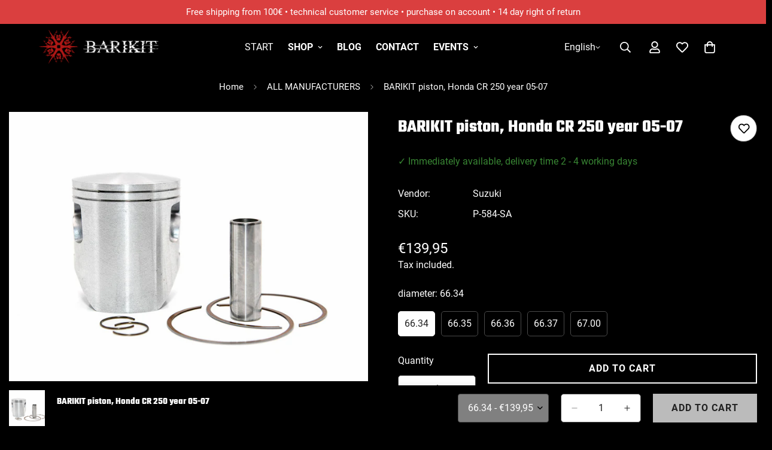

--- FILE ---
content_type: text/html; charset=utf-8
request_url: https://barikit.de/en/products/kolben-barikit-honda-cr-250-bj-05-07-p-584
body_size: 68602
content:

<!doctype html>
<html
  class="no-js  m:overflow-hidden"
  lang="en"
  data-template="product"
  
>
  <head>
    <meta charset="utf-8">
    <meta http-equiv="X-UA-Compatible" content="IE=edge">
    <meta name="viewport" content="width=device-width, initial-scale=1, maximum-scale=1.0, user-scalable=0">
    <meta name="theme-color" content="black">
    <link rel="canonical" href="https://barikit.de/en/products/kolben-barikit-honda-cr-250-bj-05-07-p-584">
    <link rel="preconnect" href="https://fonts.shopifycdn.com" crossorigin>
    <link rel="preconnect" href="https://cdn.shopify.com" crossorigin><link rel="shortcut icon" type="image/png" href="//barikit.de/cdn/shop/files/barikit-favicon.png?crop=center&height=32&v=1619975905&width=32"><title>BARIKIT piston, Honda CR 250 year 05-07</title><meta name="description" content="Barikit 2-ring piston for Honda CR 250 year 05-07. Shipping directly from the manufacturer."><meta property="og:site_name" content="BARIKIT">
<meta property="og:url" content="https://barikit.de/en/products/kolben-barikit-honda-cr-250-bj-05-07-p-584">
<meta property="og:title" content="BARIKIT piston, Honda CR 250 year 05-07">
<meta property="og:type" content="product">
<meta property="og:description" content="Barikit 2-ring piston for Honda CR 250 year 05-07. Shipping directly from the manufacturer."><meta property="og:image" content="http://barikit.de/cdn/shop/products/Kolben-Barikit-Honda-CR-584-SA.jpg?v=1667146650">
<meta property="og:image:secure_url" content="https://barikit.de/cdn/shop/products/Kolben-Barikit-Honda-CR-584-SA.jpg?v=1667146650">
<meta property="og:image:width" content="1280">
<meta property="og:image:height" content="960"><meta property="og:price:amount" content="139,95">
<meta property="og:price:currency" content="EUR"><meta name="twitter:card" content="summary_large_image">
<meta name="twitter:title" content="BARIKIT piston, Honda CR 250 year 05-07">
<meta name="twitter:description" content="Barikit 2-ring piston for Honda CR 250 year 05-07. Shipping directly from the manufacturer.">

<style>
  @font-face {  font-family: M-Heading-Font;  font-weight:700;  src: url(https://cdn.shopify.com/s/files/1/0595/7291/2305/files/Teko-Bold.ttf?v=1636357899);  font-display: swap;}:root {  --font-stack-header: 'M-Heading-Font';  --font-weight-header: 700;}@font-face {  font-family: M-Body-Font;  font-weight:700;  src: url(https://cdn.shopify.com/s/files/1/0595/7291/2305/files/Roboto-Bold.ttf?v=1636357823);  font-display: swap;}@font-face {  font-family: M-Body-Font;  font-weight:400;  src: url( https://cdn.shopify.com/s/files/1/0595/7291/2305/files/Roboto-Regular.ttf?v=1636357823);  font-display: swap;}:root {  --font-stack-body: 'M-Body-Font';  --font-weight-body: 400;;}
</style>
<style>
  html {
    font-size: calc(var(--font-base-size, 16) * 1px);
    -webkit-font-smoothing: antialiased;
    height: 100%;
    scroll-behavior: smooth;
  }
  body {
    margin: 0;
    font-family: var(--font-stack-body);
    font-weight: var(--font-weight-body);
    font-style: var(--font-style-body);
    color: rgb(var(--color-foreground));
    font-size: calc(var(--font-base-size, 16) * 1px);
    line-height: calc(var(--base-line-height) * 1px);
    background-color: rgb(var(--color-background));
    position: relative;
    min-height: 100%;
  }

  body,
  html {
    overflow-x: clip;
  }

  html.prevent-scroll,
  html.prevent-scroll body {
    height: auto;
    overflow: hidden !important;
  }

  html.prevent-scroll {
    padding-right: var(--m-scrollbar-width);
  }

  h1,
  h2,
  h3,
  h4,
  h5,
  h6 {
    font-family: var(--font-stack-header);
    font-weight: var(--font-weight-header);
    font-style: var(--font-style-header);
    color: rgb(var(--color-heading));
    line-height: normal;
    letter-spacing: var(--heading-letter-spacing);
  }
  h1,
  .h1 {
    font-size: calc(((var(--font-h1-mobile)) / (var(--font-base-size))) * 1rem);
    line-height: 1.278;
  }

  h2,
  .h2 {
    font-size: calc(((var(--font-h2-mobile)) / (var(--font-base-size))) * 1rem);
    line-height: 1.267;
  }

  h3,
  .h3 {
    font-size: calc(((var(--font-h3-mobile)) / (var(--font-base-size))) * 1rem);
    line-height: 1.36;
  }

  h4,
  .h4 {
    font-size: calc(((var(--font-h4-mobile)) / (var(--font-base-size))) * 1rem);
    line-height: 1.4;
  }

  h5,
  .h5 {
    font-size: calc(((var(--font-h5-mobile)) / (var(--font-base-size))) * 1rem);
    line-height: 1.5;
  }

  h6,
  .h6 {
    font-size: calc(((var(--font-h6-mobile)) / (var(--font-base-size))) * 1rem);
    line-height: 1.5;
  }

  @media only screen and (min-width: 768px) {
    .h1,
    h1 {
      font-size: calc(((var(--font-h1-tablet)) / (var(--font-base-size))) * 1rem);
      line-height: 1.238;
    }
    .h2,
    h2 {
      font-size: calc(((var(--font-h2-tablet)) / (var(--font-base-size))) * 1rem);
      line-height: 1.235;
    }
    h3,
    .h3 {
      font-size: calc(((var(--font-h3-tablet)) / (var(--font-base-size))) * 1rem);
      line-height: 1.36;
    }
    h4,
    .h4 {
      font-size: calc(((var(--font-h4-tablet)) / (var(--font-base-size))) * 1rem);
      line-height: 1.4;
    }
  }

  @media only screen and (min-width: 1280px) {
    .h1,
    h1 {
      font-size: calc(((var(--font-h1-desktop)) / (var(--font-base-size))) * 1rem);
      line-height: 1.167;
    }
    .h2,
    h2 {
      font-size: calc(((var(--font-h2-desktop)) / (var(--font-base-size))) * 1rem);
      line-height: 1.238;
    }
    h3,
    .h3 {
      font-size: calc(((var(--font-h3-desktop)) / (var(--font-base-size))) * 1rem);
      line-height: 1.278;
    }
    h4,
    .h4 {
      font-size: calc(((var(--font-h4-desktop)) / (var(--font-base-size))) * 1rem);
      line-height: 1.333;
    }
    h5,
    .h5 {
      font-size: calc(((var(--font-h5-desktop)) / (var(--font-base-size))) * 1rem);
    }
    h6,
    .h6 {
      font-size: calc(((var(--font-h6-desktop)) / (var(--font-base-size))) * 1rem);
    }
  }
  [style*='--aspect-ratio'] {
    position: relative;
    overflow: hidden;
  }
  [style*='--aspect-ratio']:before {
    display: block;
    width: 100%;
    content: '';
    height: 0px;
  }
  [style*='--aspect-ratio'] > *:first-child {
    top: 0;
    left: 0;
    right: 0;
    position: absolute !important;
    object-fit: cover;
    width: 100%;
    height: 100%;
  }
  [style*='--aspect-ratio']:before {
    padding-top: calc(100% / (0.0001 + var(--aspect-ratio, 16/9)));
  }
  @media (max-width: 767px) {
    [style*='--aspect-ratio']:before {
      padding-top: calc(100% / (0.0001 + var(--aspect-ratio-mobile, var(--aspect-ratio, 16/9))));
    }
  }
  .swiper-wrapper {
    display: flex;
  }
  .swiper-container:not(.swiper-container-initialized) .swiper-slide {
    width: calc(100% / var(--items, 1));
    flex: 0 0 auto;
  }
  @media (max-width: 1023px) {
    .swiper-container:not(.swiper-container-initialized) .swiper-slide {
      min-width: 40vw;
      flex: 0 0 auto;
    }
  }
  @media (max-width: 767px) {
    .swiper-container:not(.swiper-container-initialized) .swiper-slide {
      min-width: 66vw;
      flex: 0 0 auto;
    }
  }
</style>
<link href="//barikit.de/cdn/shop/t/144/assets/main.css?v=112873091516746839711750539453" rel="stylesheet" type="text/css" media="all" />
<style data-shopify>
:root,.m-color-default {
      --color-background: 255,255,255;
      --color-background-secondary: 245,245,245;
  		
  	  --gradient-background: #ffffff;
  		
  		--color-foreground: 34,34,34;
  		--color-foreground-secondary: 102,102,102;
      --color-heading: 34,34,34;
  		--color-button: 0,0,0;
  		--color-button-text: 255,255,255;
  		--color-outline-button: 0,0,0;
      --color-button-hover: 34, 34, 34;
      --color-button-text-hover: 255, 255, 255;
  		--color-border: 238,238,238;
  		--color-price-sale: 232,78,78;
  		--color-price-regular: 0,0,0;
  		--color-form-field: 255,255,255;
  		--color-form-field-text: 0,0,0;
  		--color-tooltip: 34,34,34;
  		--color-tooltip-text: 255,255,255;
  	}
  
.m-color-dark {
      --color-background: 0,0,0;
      --color-background-secondary: 245,245,245;
  		
  	  --gradient-background: #000000;
  		
  		--color-foreground: 255,255,255;
  		--color-foreground-secondary: 255,255,255;
      --color-heading: 255,255,255;
  		--color-button: 187,187,187;
  		--color-button-text: 34,34,34;
  		--color-outline-button: 255,255,255;
      --color-button-hover: 255, 255, 255;
      --color-button-text-hover: 34, 34, 34;
  		--color-border: 75,75,75;
  		--color-price-sale: 232,78,78;
  		--color-price-regular: 255,255,255;
  		--color-form-field: 255,255,255;
  		--color-form-field-text: 34,34,34;
  		--color-tooltip: 255,255,255;
  		--color-tooltip-text: 34,34,34;
  	}
  
.m-color-footer {
      --color-background: 245,245,245;
      --color-background-secondary: 245,245,245;
  		
  	  --gradient-background: #f5f5f5;
  		
  		--color-foreground: 0,0,0;
  		--color-foreground-secondary: 102,102,102;
      --color-heading: 34,34,34;
  		--color-button: 34,34,34;
  		--color-button-text: 255,255,255;
  		--color-outline-button: 34,34,34;
      --color-button-hover: 34, 34, 34;
      --color-button-text-hover: 255, 255, 255;
  		--color-border: 222,222,222;
  		--color-price-sale: 232,78,78;
  		--color-price-regular: 0,0,0;
  		--color-form-field: 255,255,255;
  		--color-form-field-text: 0,0,0;
  		--color-tooltip: 34,34,34;
  		--color-tooltip-text: 255,255,255;
  	}
  
.m-color-badge-hot {
      --color-background: 154,132,200;
      --color-background-secondary: 245,245,245;
  		
  	  --gradient-background: #9a84c8;
  		
  		--color-foreground: 255,255,255;
  		--color-foreground-secondary: 255,255,255;
      --color-heading: 255,255,255;
  		--color-button: 255,255,255;
  		--color-button-text: 34,34,34;
  		--color-outline-button: 255,255,255;
      --color-button-hover: 255, 255, 255;
      --color-button-text-hover: 34, 34, 34;
  		--color-border: 222,222,222;
  		--color-price-sale: 255,255,255;
  		--color-price-regular: 255,255,255;
  		--color-form-field: 255,255,255;
  		--color-form-field-text: 0,0,0;
  		--color-tooltip: 255,255,255;
  		--color-tooltip-text: 34,34,34;
  	}
  
.m-color-badge-new {
      --color-background: 73,165,148;
      --color-background-secondary: 245,245,245;
  		
  	  --gradient-background: #49a594;
  		
  		--color-foreground: 255,255,255;
  		--color-foreground-secondary: 255,255,255;
      --color-heading: 255,255,255;
  		--color-button: 255,255,255;
  		--color-button-text: 34,34,34;
  		--color-outline-button: 255,255,255;
      --color-button-hover: 255, 255, 255;
      --color-button-text-hover: 34, 34, 34;
  		--color-border: 222,222,222;
  		--color-price-sale: 255,255,255;
  		--color-price-regular: 255,255,255;
  		--color-form-field: 255,255,255;
  		--color-form-field-text: 0,0,0;
  		--color-tooltip: 255,255,255;
  		--color-tooltip-text: 34,34,34;
  	}
  
.m-color-badge-sale {
      --color-background: 218,63,63;
      --color-background-secondary: 245,245,245;
  		
  	  --gradient-background: #da3f3f;
  		
  		--color-foreground: 255,255,255;
  		--color-foreground-secondary: 255,255,255;
      --color-heading: 255,255,255;
  		--color-button: 255,255,255;
  		--color-button-text: 34,34,34;
  		--color-outline-button: 255,255,255;
      --color-button-hover: 255, 255, 255;
      --color-button-text-hover: 34, 34, 34;
  		--color-border: 222,222,222;
  		--color-price-sale: 255,255,255;
  		--color-price-regular: 255,255,255;
  		--color-form-field: 255,255,255;
  		--color-form-field-text: 0,0,0;
  		--color-tooltip: 255,255,255;
  		--color-tooltip-text: 34,34,34;
  	}
  
.m-color-scheme-cee058e4-58e3-46aa-9af9-219dadc79066 {
      --color-background: 244,244,244;
      --color-background-secondary: 245,245,245;
  		
  	  --gradient-background: #f4f4f4;
  		
  		--color-foreground: 34,34,34;
  		--color-foreground-secondary: 102,102,102;
      --color-heading: 34,34,34;
  		--color-button: 0,0,0;
  		--color-button-text: 255,255,255;
  		--color-outline-button: 0,0,0;
      --color-button-hover: 34, 34, 34;
      --color-button-text-hover: 255, 255, 255;
  		--color-border: 238,238,238;
  		--color-price-sale: 232,78,78;
  		--color-price-regular: 0,0,0;
  		--color-form-field: 242,242,242;
  		--color-form-field-text: 0,0,0;
  		--color-tooltip: 34,34,34;
  		--color-tooltip-text: 255,255,255;
  	}
  
.m-color-scheme-09e5b5b4-774c-4b6c-8025-416ced49cc74 {
      --color-background: 223,248,239;
      --color-background-secondary: 245,245,245;
  		
  	  --gradient-background: #dff8ef;
  		
  		--color-foreground: 34,34,34;
  		--color-foreground-secondary: 102,102,102;
      --color-heading: 34,34,34;
  		--color-button: 0,0,0;
  		--color-button-text: 255,255,255;
  		--color-outline-button: 0,0,0;
      --color-button-hover: 34, 34, 34;
      --color-button-text-hover: 255, 255, 255;
  		--color-border: 238,238,238;
  		--color-price-sale: 232,78,78;
  		--color-price-regular: 0,0,0;
  		--color-form-field: 255,255,255;
  		--color-form-field-text: 0,0,0;
  		--color-tooltip: 34,34,34;
  		--color-tooltip-text: 255,255,255;
  	}
  
.m-color-scheme-75e1ff42-b18b-4c66-8b94-180dcbeeed7f {
      --color-background: 34,34,34;
      --color-background-secondary: 245,245,245;
  		
  	  --gradient-background: #222222;
  		
  		--color-foreground: 245,245,245;
  		--color-foreground-secondary: 245,245,245;
      --color-heading: 218,63,63;
  		--color-button: 0,0,0;
  		--color-button-text: 255,255,255;
  		--color-outline-button: 0,0,0;
      --color-button-hover: 34, 34, 34;
      --color-button-text-hover: 255, 255, 255;
  		--color-border: 238,238,238;
  		--color-price-sale: 232,78,78;
  		--color-price-regular: 0,0,0;
  		--color-form-field: 255,255,255;
  		--color-form-field-text: 0,0,0;
  		--color-tooltip: 34,34,34;
  		--color-tooltip-text: 255,255,255;
  	}
  
.m-color-scheme-a1c1a9cb-ac2f-42be-af4b-4f3fc98a29b8 {
      --color-background: 102,102,102;
      --color-background-secondary: 245,245,245;
  		
  	  --gradient-background: #666666;
  		
  		--color-foreground: 255,255,255;
  		--color-foreground-secondary: 102,102,102;
      --color-heading: 34,34,34;
  		--color-button: 0,0,0;
  		--color-button-text: 255,255,255;
  		--color-outline-button: 0,0,0;
      --color-button-hover: 34, 34, 34;
      --color-button-text-hover: 255, 255, 255;
  		--color-border: 238,238,238;
  		--color-price-sale: 232,78,78;
  		--color-price-regular: 0,0,0;
  		--color-form-field: 255,255,255;
  		--color-form-field-text: 0,0,0;
  		--color-tooltip: 34,34,34;
  		--color-tooltip-text: 255,255,255;
  	}
  
  .m-color-default, .m-color-dark, .m-color-footer, .m-color-badge-hot, .m-color-badge-new, .m-color-badge-sale, .m-color-scheme-cee058e4-58e3-46aa-9af9-219dadc79066, .m-color-scheme-09e5b5b4-774c-4b6c-8025-416ced49cc74, .m-color-scheme-75e1ff42-b18b-4c66-8b94-180dcbeeed7f, .m-color-scheme-a1c1a9cb-ac2f-42be-af4b-4f3fc98a29b8 {
  	color: rgb(var(--color-foreground));
  	background-color: rgb(var(--color-background));
  }:root {     /* ANIMATIONS */  	--m-duration-short: .1s;     --m-duration-default: .25s;     --m-duration-long: .5s;     --m-duration-image: .65s;     --m-duration-animate: 1s;     --m-animation-duration: 600ms;     --m-animation-fade-in-up: m-fade-in-up var(--m-animation-duration) cubic-bezier(0, 0, 0.3, 1) forwards;     --m-animation-fade-in-left: m-fade-in-left var(--m-animation-duration) cubic-bezier(0, 0, 0.3, 1) forwards;     --m-animation-fade-in-right: m-fade-in-right var(--m-animation-duration) cubic-bezier(0, 0, 0.3, 1) forwards;     --m-animation-fade-in-left-rtl: m-fade-in-left-rtl var(--m-animation-duration) cubic-bezier(0, 0, 0.3, 1) forwards;     --m-animation-fade-in-right-rtl: m-fade-in-right-rtl var(--m-animation-duration) cubic-bezier(0, 0, 0.3, 1) forwards;     --m-animation-fade-in: m-fade-in calc(var(--m-animation-duration) * 2) cubic-bezier(0, 0, 0.3, 1);     --m-animation-zoom-fade: m-zoom-fade var(--m-animation-duration) ease forwards;  	/* BODY */  	--base-line-height: 28;   /* INPUTS */   --inputs-border-width: 1px;  	--inputs-radius: 5px;  	/* BUTTON */  	--btn-letter-spacing: 1px;  	--btn-border-radius: 0px;  	--btn-border-width: 2px;  	--btn-line-height: 26px;  	  	--btn-text-transform: uppercase;  	  	/* COUNT BUBBLE */  	--color-cart-wishlist-count: #ffffff;  	--bg-cart-wishlist-count: #da3f3f;  	/* OVERLAY */  	--color-image-overlay: #000000;  	--opacity-image-overlay: 0.2;  	/* Notification */  	--color-success: 58,135,53;  	--color-warning: 210,134,26;    --color-error: 218, 63, 63;    --color-error-bg: #fbeaea;    --color-warning-bg: #faecd7;    --color-success-bg: #d1eccf;  	/* CUSTOM COLOR */  	--text-black: 0,0,0;  	--text-white: 255,255,255;  	--bg-black: 0,0,0;  	--bg-white: 255,255,255;  	--rounded-full: 9999px;  	--bg-card-placeholder: rgba(243,243,243,1);  	--arrow-select-box: url(//barikit.de/cdn/shop/t/144/assets/ar-down.svg?v=92728264558441377851750539453);  	/* FONT SIZES */  	--font-base-size: 16;  	--font-btn-size: 16px;  	--font-btn-weight: 700;  	--font-h1-desktop: 60;  	--font-h1-tablet: 42;  	--font-h1-mobile: 36;  	--font-h2-desktop: 42;  	--font-h2-tablet: 33;  	--font-h2-mobile: 29;  	--font-h3-desktop: 40;  	--font-h3-tablet: 32;  	--font-h3-mobile: 28;  	--font-h4-desktop: 24;  	--font-h4-tablet: 19;  	--font-h4-mobile: 19;  	--font-h5-desktop: 18;  	--font-h5-mobile: 16;  	--font-h6-desktop: 16;  	--font-h6-mobile: 16;  	--heading-letter-spacing: 0px;   --arrow-down-url: url(//barikit.de/cdn/shop/t/144/assets/arrow-down.svg?v=157552497485556416461750539453);   --arrow-down-white-url: url(//barikit.de/cdn/shop/t/144/assets/arrow-down-white.svg?v=70535736727834135531750539453);   --product-title-line-clamp: unset;  	--spacing-sections-desktop: 100px;   --spacing-sections-laptop: 80px;   --spacing-sections-tablet: 60px;   --spacing-sections-mobile: 48px;  	/* LAYOUT */  	--container-width: 1280px;   --fluid-container-width: 1620px;   --fluid-container-offset: 65px;   /* CORNER RADIUS */   --blocks-radius: 0px;   --medium-blocks-radius: 0px;   --pcard-radius: 0px;  }
</style><link rel="stylesheet" href="//barikit.de/cdn/shop/t/144/assets/cart.css?v=149727110959569929651750539453" media="print" onload="this.media='all'">
<noscript><link href="//barikit.de/cdn/shop/t/144/assets/cart.css?v=149727110959569929651750539453" rel="stylesheet" type="text/css" media="all" /></noscript><link href="//barikit.de/cdn/shop/t/144/assets/vendor.css?v=78734522753772538311750539453" rel="stylesheet" type="text/css" media="all" /><link rel="stylesheet" href="//barikit.de/cdn/shop/t/144/assets/custom-style.css?v=68377333970908838601750539453" media="print" onload="this.media='all'">
<link rel="stylesheet" href="//barikit.de/cdn/shop/t/144/assets/custom.css?v=105997007003712207781750539453" media="print" onload="this.media='all'">
<noscript><link href="//barikit.de/cdn/shop/t/144/assets/custom-style.css?v=68377333970908838601750539453" rel="stylesheet" type="text/css" media="all" /></noscript>
<noscript><link href="//barikit.de/cdn/shop/t/144/assets/custom.css?v=105997007003712207781750539453" rel="stylesheet" type="text/css" media="all" /></noscript><style data-shopify>.m-menu .m-menu__item--parent .m-menu__link--main { font-weight: 700; } .m-custom-content-section .m-image-card .m-button--link { font-weight: 700; font-family: 'M-Heading-Font'; } .m-button.m-button--link { --color-border-btn-link: var(--color-primary); } .m-richtext__subtitle { text-transform: uppercase; letter-spacing: 1px; color: var(--color-primary); } .m-newsletter-form__wrapper { background-color: #fff; color: #000; --input-rounded: 0; --color-border: #fff; } .m-footer .m-footer--block .m-footer--block-title { text-transform: uppercase; } @media(min-width: 768px) { .m-footer .m-footer--block-newsletter .m-footer--block-title { font-size: 36px; } .m-custom-content-section .m-image-card .m-button--link { font-size: 36px; } }
</style>


<script src="//barikit.de/cdn/shop/t/144/assets/product-list.js?v=133975944838759569291750539453" defer="defer"></script>
<script src="//barikit.de/cdn/shop/t/144/assets/vendor.js?v=63293047395344299101750539453" defer="defer"></script>
    <script src="//barikit.de/cdn/shop/t/144/assets/theme-global.js?v=89657562916315813401750539453" defer="defer"></script><script src="//barikit.de/cdn/shop/t/144/assets/animations.js?v=155369821993258477171750539453" defer="defer"></script><script>window.performance && window.performance.mark && window.performance.mark('shopify.content_for_header.start');</script><meta name="facebook-domain-verification" content="7jzq7ehark26hk1ohf9wej2qhwkzp0">
<meta name="google-site-verification" content="yW0rTNYAA9MroEVyR0lbISPcGetUlpNeb_4a5x_ZgGw">
<meta id="shopify-digital-wallet" name="shopify-digital-wallet" content="/56409620639/digital_wallets/dialog">
<meta name="shopify-checkout-api-token" content="ae418f65e6db694f143bc9b9760bc89a">
<meta id="in-context-paypal-metadata" data-shop-id="56409620639" data-venmo-supported="false" data-environment="production" data-locale="en_US" data-paypal-v4="true" data-currency="EUR">
<link rel="alternate" hreflang="x-default" href="https://barikit.de/products/kolben-barikit-honda-cr-250-bj-05-07-p-584">
<link rel="alternate" hreflang="de" href="https://barikit.de/products/kolben-barikit-honda-cr-250-bj-05-07-p-584">
<link rel="alternate" hreflang="en" href="https://barikit.de/en/products/kolben-barikit-honda-cr-250-bj-05-07-p-584">
<link rel="alternate" hreflang="es" href="https://barikit.de/es/products/kolben-barikit-honda-cr-250-bj-05-07-p-584">
<link rel="alternate" hreflang="de-BE" href="https://barikit.eu/products/kolben-barikit-honda-cr-250-bj-05-07-p-584">
<link rel="alternate" hreflang="en-BE" href="https://barikit.eu/en/products/kolben-barikit-honda-cr-250-bj-05-07-p-584">
<link rel="alternate" hreflang="es-BE" href="https://barikit.eu/es/products/kolben-barikit-honda-cr-250-bj-05-07-p-584">
<link rel="alternate" hreflang="de-BG" href="https://barikit.eu/products/kolben-barikit-honda-cr-250-bj-05-07-p-584">
<link rel="alternate" hreflang="en-BG" href="https://barikit.eu/en/products/kolben-barikit-honda-cr-250-bj-05-07-p-584">
<link rel="alternate" hreflang="es-BG" href="https://barikit.eu/es/products/kolben-barikit-honda-cr-250-bj-05-07-p-584">
<link rel="alternate" hreflang="de-DK" href="https://barikit.eu/products/kolben-barikit-honda-cr-250-bj-05-07-p-584">
<link rel="alternate" hreflang="en-DK" href="https://barikit.eu/en/products/kolben-barikit-honda-cr-250-bj-05-07-p-584">
<link rel="alternate" hreflang="es-DK" href="https://barikit.eu/es/products/kolben-barikit-honda-cr-250-bj-05-07-p-584">
<link rel="alternate" hreflang="de-FR" href="https://barikit.eu/products/kolben-barikit-honda-cr-250-bj-05-07-p-584">
<link rel="alternate" hreflang="en-FR" href="https://barikit.eu/en/products/kolben-barikit-honda-cr-250-bj-05-07-p-584">
<link rel="alternate" hreflang="es-FR" href="https://barikit.eu/es/products/kolben-barikit-honda-cr-250-bj-05-07-p-584">
<link rel="alternate" hreflang="de-GR" href="https://barikit.eu/products/kolben-barikit-honda-cr-250-bj-05-07-p-584">
<link rel="alternate" hreflang="en-GR" href="https://barikit.eu/en/products/kolben-barikit-honda-cr-250-bj-05-07-p-584">
<link rel="alternate" hreflang="es-GR" href="https://barikit.eu/es/products/kolben-barikit-honda-cr-250-bj-05-07-p-584">
<link rel="alternate" hreflang="de-IT" href="https://barikit.eu/products/kolben-barikit-honda-cr-250-bj-05-07-p-584">
<link rel="alternate" hreflang="en-IT" href="https://barikit.eu/en/products/kolben-barikit-honda-cr-250-bj-05-07-p-584">
<link rel="alternate" hreflang="es-IT" href="https://barikit.eu/es/products/kolben-barikit-honda-cr-250-bj-05-07-p-584">
<link rel="alternate" hreflang="de-PL" href="https://barikit.eu/products/kolben-barikit-honda-cr-250-bj-05-07-p-584">
<link rel="alternate" hreflang="en-PL" href="https://barikit.eu/en/products/kolben-barikit-honda-cr-250-bj-05-07-p-584">
<link rel="alternate" hreflang="es-PL" href="https://barikit.eu/es/products/kolben-barikit-honda-cr-250-bj-05-07-p-584">
<link rel="alternate" hreflang="de-PT" href="https://barikit.eu/products/kolben-barikit-honda-cr-250-bj-05-07-p-584">
<link rel="alternate" hreflang="en-PT" href="https://barikit.eu/en/products/kolben-barikit-honda-cr-250-bj-05-07-p-584">
<link rel="alternate" hreflang="es-PT" href="https://barikit.eu/es/products/kolben-barikit-honda-cr-250-bj-05-07-p-584">
<link rel="alternate" hreflang="de-RO" href="https://barikit.eu/products/kolben-barikit-honda-cr-250-bj-05-07-p-584">
<link rel="alternate" hreflang="en-RO" href="https://barikit.eu/en/products/kolben-barikit-honda-cr-250-bj-05-07-p-584">
<link rel="alternate" hreflang="es-RO" href="https://barikit.eu/es/products/kolben-barikit-honda-cr-250-bj-05-07-p-584">
<link rel="alternate" hreflang="de-SE" href="https://barikit.eu/products/kolben-barikit-honda-cr-250-bj-05-07-p-584">
<link rel="alternate" hreflang="en-SE" href="https://barikit.eu/en/products/kolben-barikit-honda-cr-250-bj-05-07-p-584">
<link rel="alternate" hreflang="es-SE" href="https://barikit.eu/es/products/kolben-barikit-honda-cr-250-bj-05-07-p-584">
<link rel="alternate" hreflang="de-CZ" href="https://barikit.eu/products/kolben-barikit-honda-cr-250-bj-05-07-p-584">
<link rel="alternate" hreflang="en-CZ" href="https://barikit.eu/en/products/kolben-barikit-honda-cr-250-bj-05-07-p-584">
<link rel="alternate" hreflang="es-CZ" href="https://barikit.eu/es/products/kolben-barikit-honda-cr-250-bj-05-07-p-584">
<link rel="alternate" hreflang="de-HU" href="https://barikit.eu/products/kolben-barikit-honda-cr-250-bj-05-07-p-584">
<link rel="alternate" hreflang="en-HU" href="https://barikit.eu/en/products/kolben-barikit-honda-cr-250-bj-05-07-p-584">
<link rel="alternate" hreflang="es-HU" href="https://barikit.eu/es/products/kolben-barikit-honda-cr-250-bj-05-07-p-584">
<link rel="alternate" hreflang="de-SI" href="https://barikit.eu/products/kolben-barikit-honda-cr-250-bj-05-07-p-584">
<link rel="alternate" hreflang="en-SI" href="https://barikit.eu/en/products/kolben-barikit-honda-cr-250-bj-05-07-p-584">
<link rel="alternate" hreflang="es-SI" href="https://barikit.eu/es/products/kolben-barikit-honda-cr-250-bj-05-07-p-584">
<link rel="alternate" hreflang="de-SK" href="https://barikit.eu/products/kolben-barikit-honda-cr-250-bj-05-07-p-584">
<link rel="alternate" hreflang="en-SK" href="https://barikit.eu/en/products/kolben-barikit-honda-cr-250-bj-05-07-p-584">
<link rel="alternate" hreflang="es-SK" href="https://barikit.eu/es/products/kolben-barikit-honda-cr-250-bj-05-07-p-584">
<link rel="alternate" hreflang="de-LU" href="https://barikit.eu/products/kolben-barikit-honda-cr-250-bj-05-07-p-584">
<link rel="alternate" hreflang="en-LU" href="https://barikit.eu/en/products/kolben-barikit-honda-cr-250-bj-05-07-p-584">
<link rel="alternate" hreflang="es-LU" href="https://barikit.eu/es/products/kolben-barikit-honda-cr-250-bj-05-07-p-584">
<link rel="alternate" hreflang="de-MT" href="https://barikit.eu/products/kolben-barikit-honda-cr-250-bj-05-07-p-584">
<link rel="alternate" hreflang="en-MT" href="https://barikit.eu/en/products/kolben-barikit-honda-cr-250-bj-05-07-p-584">
<link rel="alternate" hreflang="es-MT" href="https://barikit.eu/es/products/kolben-barikit-honda-cr-250-bj-05-07-p-584">
<link rel="alternate" hreflang="de-HR" href="https://barikit.eu/products/kolben-barikit-honda-cr-250-bj-05-07-p-584">
<link rel="alternate" hreflang="en-HR" href="https://barikit.eu/en/products/kolben-barikit-honda-cr-250-bj-05-07-p-584">
<link rel="alternate" hreflang="es-HR" href="https://barikit.eu/es/products/kolben-barikit-honda-cr-250-bj-05-07-p-584">
<link rel="alternate" hreflang="de-IE" href="https://barikit.eu/products/kolben-barikit-honda-cr-250-bj-05-07-p-584">
<link rel="alternate" hreflang="en-IE" href="https://barikit.eu/en/products/kolben-barikit-honda-cr-250-bj-05-07-p-584">
<link rel="alternate" hreflang="es-IE" href="https://barikit.eu/es/products/kolben-barikit-honda-cr-250-bj-05-07-p-584">
<link rel="alternate" hreflang="de-FI" href="https://barikit.eu/products/kolben-barikit-honda-cr-250-bj-05-07-p-584">
<link rel="alternate" hreflang="en-FI" href="https://barikit.eu/en/products/kolben-barikit-honda-cr-250-bj-05-07-p-584">
<link rel="alternate" hreflang="es-FI" href="https://barikit.eu/es/products/kolben-barikit-honda-cr-250-bj-05-07-p-584">
<link rel="alternate" hreflang="de-EE" href="https://barikit.eu/products/kolben-barikit-honda-cr-250-bj-05-07-p-584">
<link rel="alternate" hreflang="en-EE" href="https://barikit.eu/en/products/kolben-barikit-honda-cr-250-bj-05-07-p-584">
<link rel="alternate" hreflang="es-EE" href="https://barikit.eu/es/products/kolben-barikit-honda-cr-250-bj-05-07-p-584">
<link rel="alternate" hreflang="de-LV" href="https://barikit.eu/products/kolben-barikit-honda-cr-250-bj-05-07-p-584">
<link rel="alternate" hreflang="en-LV" href="https://barikit.eu/en/products/kolben-barikit-honda-cr-250-bj-05-07-p-584">
<link rel="alternate" hreflang="es-LV" href="https://barikit.eu/es/products/kolben-barikit-honda-cr-250-bj-05-07-p-584">
<link rel="alternate" hreflang="de-LT" href="https://barikit.eu/products/kolben-barikit-honda-cr-250-bj-05-07-p-584">
<link rel="alternate" hreflang="en-LT" href="https://barikit.eu/en/products/kolben-barikit-honda-cr-250-bj-05-07-p-584">
<link rel="alternate" hreflang="es-LT" href="https://barikit.eu/es/products/kolben-barikit-honda-cr-250-bj-05-07-p-584">
<link rel="alternate" hreflang="de-NO" href="https://barikit.eu/products/kolben-barikit-honda-cr-250-bj-05-07-p-584">
<link rel="alternate" hreflang="en-NO" href="https://barikit.eu/en/products/kolben-barikit-honda-cr-250-bj-05-07-p-584">
<link rel="alternate" hreflang="es-NO" href="https://barikit.eu/es/products/kolben-barikit-honda-cr-250-bj-05-07-p-584">
<link rel="alternate" hreflang="de-ES" href="https://barikit.de/de-es/products/kolben-barikit-honda-cr-250-bj-05-07-p-584">
<link rel="alternate" hreflang="en-ES" href="https://barikit.de/en-es/products/kolben-barikit-honda-cr-250-bj-05-07-p-584">
<link rel="alternate" hreflang="es-ES" href="https://barikit.de/es-es/products/kolben-barikit-honda-cr-250-bj-05-07-p-584">
<link rel="alternate" type="application/json+oembed" href="https://barikit.de/en/products/kolben-barikit-honda-cr-250-bj-05-07-p-584.oembed">
<script async="async" src="/checkouts/internal/preloads.js?locale=en-DE"></script>
<script id="apple-pay-shop-capabilities" type="application/json">{"shopId":56409620639,"countryCode":"DE","currencyCode":"EUR","merchantCapabilities":["supports3DS"],"merchantId":"gid:\/\/shopify\/Shop\/56409620639","merchantName":"BARIKIT","requiredBillingContactFields":["postalAddress","email"],"requiredShippingContactFields":["postalAddress","email"],"shippingType":"shipping","supportedNetworks":["visa","maestro","masterCard","amex"],"total":{"type":"pending","label":"BARIKIT","amount":"1.00"},"shopifyPaymentsEnabled":true,"supportsSubscriptions":true}</script>
<script id="shopify-features" type="application/json">{"accessToken":"ae418f65e6db694f143bc9b9760bc89a","betas":["rich-media-storefront-analytics"],"domain":"barikit.de","predictiveSearch":true,"shopId":56409620639,"locale":"en"}</script>
<script>var Shopify = Shopify || {};
Shopify.shop = "barikit.myshopify.com";
Shopify.locale = "en";
Shopify.currency = {"active":"EUR","rate":"1.0"};
Shopify.country = "DE";
Shopify.theme = {"name":"barikit-2025-b2b-lship","id":182969401609,"schema_name":"BARIKIT-2025","schema_version":"5.7.0","theme_store_id":null,"role":"main"};
Shopify.theme.handle = "null";
Shopify.theme.style = {"id":null,"handle":null};
Shopify.cdnHost = "barikit.de/cdn";
Shopify.routes = Shopify.routes || {};
Shopify.routes.root = "/en/";</script>
<script type="module">!function(o){(o.Shopify=o.Shopify||{}).modules=!0}(window);</script>
<script>!function(o){function n(){var o=[];function n(){o.push(Array.prototype.slice.apply(arguments))}return n.q=o,n}var t=o.Shopify=o.Shopify||{};t.loadFeatures=n(),t.autoloadFeatures=n()}(window);</script>
<script id="shop-js-analytics" type="application/json">{"pageType":"product"}</script>
<script defer="defer" async type="module" src="//barikit.de/cdn/shopifycloud/shop-js/modules/v2/client.init-shop-cart-sync_BdyHc3Nr.en.esm.js"></script>
<script defer="defer" async type="module" src="//barikit.de/cdn/shopifycloud/shop-js/modules/v2/chunk.common_Daul8nwZ.esm.js"></script>
<script type="module">
  await import("//barikit.de/cdn/shopifycloud/shop-js/modules/v2/client.init-shop-cart-sync_BdyHc3Nr.en.esm.js");
await import("//barikit.de/cdn/shopifycloud/shop-js/modules/v2/chunk.common_Daul8nwZ.esm.js");

  window.Shopify.SignInWithShop?.initShopCartSync?.({"fedCMEnabled":true,"windoidEnabled":true});

</script>
<script>(function() {
  var isLoaded = false;
  function asyncLoad() {
    if (isLoaded) return;
    isLoaded = true;
    var urls = ["https:\/\/cdn.nfcube.com\/instafeed-a56309fb288e5b49e23739dbbc97bfd0.js?shop=barikit.myshopify.com"];
    for (var i = 0; i < urls.length; i++) {
      var s = document.createElement('script');
      s.type = 'text/javascript';
      s.async = true;
      s.src = urls[i];
      var x = document.getElementsByTagName('script')[0];
      x.parentNode.insertBefore(s, x);
    }
  };
  if(window.attachEvent) {
    window.attachEvent('onload', asyncLoad);
  } else {
    window.addEventListener('load', asyncLoad, false);
  }
})();</script>
<script id="__st">var __st={"a":56409620639,"offset":3600,"reqid":"191022d1-9911-42c7-afa1-52d10e0f5d7b-1769007111","pageurl":"barikit.de\/en\/products\/kolben-barikit-honda-cr-250-bj-05-07-p-584","u":"5ee20366dc86","p":"product","rtyp":"product","rid":8018800836873};</script>
<script>window.ShopifyPaypalV4VisibilityTracking = true;</script>
<script id="captcha-bootstrap">!function(){'use strict';const t='contact',e='account',n='new_comment',o=[[t,t],['blogs',n],['comments',n],[t,'customer']],c=[[e,'customer_login'],[e,'guest_login'],[e,'recover_customer_password'],[e,'create_customer']],r=t=>t.map((([t,e])=>`form[action*='/${t}']:not([data-nocaptcha='true']) input[name='form_type'][value='${e}']`)).join(','),a=t=>()=>t?[...document.querySelectorAll(t)].map((t=>t.form)):[];function s(){const t=[...o],e=r(t);return a(e)}const i='password',u='form_key',d=['recaptcha-v3-token','g-recaptcha-response','h-captcha-response',i],f=()=>{try{return window.sessionStorage}catch{return}},m='__shopify_v',_=t=>t.elements[u];function p(t,e,n=!1){try{const o=window.sessionStorage,c=JSON.parse(o.getItem(e)),{data:r}=function(t){const{data:e,action:n}=t;return t[m]||n?{data:e,action:n}:{data:t,action:n}}(c);for(const[e,n]of Object.entries(r))t.elements[e]&&(t.elements[e].value=n);n&&o.removeItem(e)}catch(o){console.error('form repopulation failed',{error:o})}}const l='form_type',E='cptcha';function T(t){t.dataset[E]=!0}const w=window,h=w.document,L='Shopify',v='ce_forms',y='captcha';let A=!1;((t,e)=>{const n=(g='f06e6c50-85a8-45c8-87d0-21a2b65856fe',I='https://cdn.shopify.com/shopifycloud/storefront-forms-hcaptcha/ce_storefront_forms_captcha_hcaptcha.v1.5.2.iife.js',D={infoText:'Protected by hCaptcha',privacyText:'Privacy',termsText:'Terms'},(t,e,n)=>{const o=w[L][v],c=o.bindForm;if(c)return c(t,g,e,D).then(n);var r;o.q.push([[t,g,e,D],n]),r=I,A||(h.body.append(Object.assign(h.createElement('script'),{id:'captcha-provider',async:!0,src:r})),A=!0)});var g,I,D;w[L]=w[L]||{},w[L][v]=w[L][v]||{},w[L][v].q=[],w[L][y]=w[L][y]||{},w[L][y].protect=function(t,e){n(t,void 0,e),T(t)},Object.freeze(w[L][y]),function(t,e,n,w,h,L){const[v,y,A,g]=function(t,e,n){const i=e?o:[],u=t?c:[],d=[...i,...u],f=r(d),m=r(i),_=r(d.filter((([t,e])=>n.includes(e))));return[a(f),a(m),a(_),s()]}(w,h,L),I=t=>{const e=t.target;return e instanceof HTMLFormElement?e:e&&e.form},D=t=>v().includes(t);t.addEventListener('submit',(t=>{const e=I(t);if(!e)return;const n=D(e)&&!e.dataset.hcaptchaBound&&!e.dataset.recaptchaBound,o=_(e),c=g().includes(e)&&(!o||!o.value);(n||c)&&t.preventDefault(),c&&!n&&(function(t){try{if(!f())return;!function(t){const e=f();if(!e)return;const n=_(t);if(!n)return;const o=n.value;o&&e.removeItem(o)}(t);const e=Array.from(Array(32),(()=>Math.random().toString(36)[2])).join('');!function(t,e){_(t)||t.append(Object.assign(document.createElement('input'),{type:'hidden',name:u})),t.elements[u].value=e}(t,e),function(t,e){const n=f();if(!n)return;const o=[...t.querySelectorAll(`input[type='${i}']`)].map((({name:t})=>t)),c=[...d,...o],r={};for(const[a,s]of new FormData(t).entries())c.includes(a)||(r[a]=s);n.setItem(e,JSON.stringify({[m]:1,action:t.action,data:r}))}(t,e)}catch(e){console.error('failed to persist form',e)}}(e),e.submit())}));const S=(t,e)=>{t&&!t.dataset[E]&&(n(t,e.some((e=>e===t))),T(t))};for(const o of['focusin','change'])t.addEventListener(o,(t=>{const e=I(t);D(e)&&S(e,y())}));const B=e.get('form_key'),M=e.get(l),P=B&&M;t.addEventListener('DOMContentLoaded',(()=>{const t=y();if(P)for(const e of t)e.elements[l].value===M&&p(e,B);[...new Set([...A(),...v().filter((t=>'true'===t.dataset.shopifyCaptcha))])].forEach((e=>S(e,t)))}))}(h,new URLSearchParams(w.location.search),n,t,e,['guest_login'])})(!0,!0)}();</script>
<script integrity="sha256-4kQ18oKyAcykRKYeNunJcIwy7WH5gtpwJnB7kiuLZ1E=" data-source-attribution="shopify.loadfeatures" defer="defer" src="//barikit.de/cdn/shopifycloud/storefront/assets/storefront/load_feature-a0a9edcb.js" crossorigin="anonymous"></script>
<script data-source-attribution="shopify.dynamic_checkout.dynamic.init">var Shopify=Shopify||{};Shopify.PaymentButton=Shopify.PaymentButton||{isStorefrontPortableWallets:!0,init:function(){window.Shopify.PaymentButton.init=function(){};var t=document.createElement("script");t.src="https://barikit.de/cdn/shopifycloud/portable-wallets/latest/portable-wallets.en.js",t.type="module",document.head.appendChild(t)}};
</script>
<script data-source-attribution="shopify.dynamic_checkout.buyer_consent">
  function portableWalletsHideBuyerConsent(e){var t=document.getElementById("shopify-buyer-consent"),n=document.getElementById("shopify-subscription-policy-button");t&&n&&(t.classList.add("hidden"),t.setAttribute("aria-hidden","true"),n.removeEventListener("click",e))}function portableWalletsShowBuyerConsent(e){var t=document.getElementById("shopify-buyer-consent"),n=document.getElementById("shopify-subscription-policy-button");t&&n&&(t.classList.remove("hidden"),t.removeAttribute("aria-hidden"),n.addEventListener("click",e))}window.Shopify?.PaymentButton&&(window.Shopify.PaymentButton.hideBuyerConsent=portableWalletsHideBuyerConsent,window.Shopify.PaymentButton.showBuyerConsent=portableWalletsShowBuyerConsent);
</script>
<script>
  function portableWalletsCleanup(e){e&&e.src&&console.error("Failed to load portable wallets script "+e.src);var t=document.querySelectorAll("shopify-accelerated-checkout .shopify-payment-button__skeleton, shopify-accelerated-checkout-cart .wallet-cart-button__skeleton"),e=document.getElementById("shopify-buyer-consent");for(let e=0;e<t.length;e++)t[e].remove();e&&e.remove()}function portableWalletsNotLoadedAsModule(e){e instanceof ErrorEvent&&"string"==typeof e.message&&e.message.includes("import.meta")&&"string"==typeof e.filename&&e.filename.includes("portable-wallets")&&(window.removeEventListener("error",portableWalletsNotLoadedAsModule),window.Shopify.PaymentButton.failedToLoad=e,"loading"===document.readyState?document.addEventListener("DOMContentLoaded",window.Shopify.PaymentButton.init):window.Shopify.PaymentButton.init())}window.addEventListener("error",portableWalletsNotLoadedAsModule);
</script>

<script type="module" src="https://barikit.de/cdn/shopifycloud/portable-wallets/latest/portable-wallets.en.js" onError="portableWalletsCleanup(this)" crossorigin="anonymous"></script>
<script nomodule>
  document.addEventListener("DOMContentLoaded", portableWalletsCleanup);
</script>

<script id='scb4127' type='text/javascript' async='' src='https://barikit.de/cdn/shopifycloud/privacy-banner/storefront-banner.js'></script><link id="shopify-accelerated-checkout-styles" rel="stylesheet" media="screen" href="https://barikit.de/cdn/shopifycloud/portable-wallets/latest/accelerated-checkout-backwards-compat.css" crossorigin="anonymous">
<style id="shopify-accelerated-checkout-cart">
        #shopify-buyer-consent {
  margin-top: 1em;
  display: inline-block;
  width: 100%;
}

#shopify-buyer-consent.hidden {
  display: none;
}

#shopify-subscription-policy-button {
  background: none;
  border: none;
  padding: 0;
  text-decoration: underline;
  font-size: inherit;
  cursor: pointer;
}

#shopify-subscription-policy-button::before {
  box-shadow: none;
}

      </style>

<script>window.performance && window.performance.mark && window.performance.mark('shopify.content_for_header.end');</script>

    <script>
      document.documentElement.className = document.documentElement.className.replace('no-js', 'js');
      if (Shopify.designMode) {
        document.documentElement.classList.add('shopify-design-mode');
      }
    </script>
    <script>window.MinimogTheme = {};window.MinimogLibs = {};window.MinimogStrings = {  addToCart: "Add to cart",  soldOut: "Sold Out",  unavailable: "Unavailable",  inStock: "In Stock",  lowStock: 'Low stock',  inventoryQuantityHtml: '<span class="m-product-inventory__quantity">{{ quantity }}</span> In stock',  inventoryLowQuantityHtml: 'Only <span class="m-product-inventory__quantity">{{ quantity }}</span> left',  checkout: "Check out",  viewCart: "View Cart",  cartRemove: "Remove",  zipcodeValidate: "Zip code can\u0026#39;t be blank",  noShippingRate: "There are no shipping rates for your address.",  shippingRatesResult: "We found {{count}} shipping rate(s) for your address",  recommendTitle: "Recommendation for you",  shipping: "Shipping",  add: "Add",  itemAdded: "Product added to cart successfully",  requiredField: "Please fill all the required fields(*) before Add To Cart!",  hours: "hours",  mins: "mins",  outOfStock: "Out of stock",  sold: "Sold",  available: "Available",  preorder: "Pre-order",  sold_out_items_message: "The product is already sold out.",  unitPrice: "Unit price",  unitPriceSeparator: "per",  cartError: "There was an error while updating your cart. Please try again.",  quantityError: "Not enough items available. Only {{ quantity }} left.' }}",  selectVariant: "Please select a variant before adding the product to your cart.",  valideDateTimeDelivery: "Please choose the current or future time."};window.MinimogThemeStyles = {  product: "https://barikit.de/cdn/shop/t/144/assets/product.css?v=125051813082444491211750539453"};window.MinimogThemeScripts = {  productModel: "https://barikit.de/cdn/shop/t/144/assets/product-model.js?v=74883181231862109891750539453",  productMedia: "https://barikit.de/cdn/shop/t/144/assets/product-media.js?v=162792397983317663931750539453",  variantsPicker: "https://barikit.de/cdn/shop/t/144/assets/variant-picker.js?v=66761027898496351631750539453",  productInfo: "https://barikit.de/cdn/shop/t/144/assets/product-info.js?v=164532907815921985711750539453"};window.MinimogSettings = {  design_mode: false,  requestPath: "\/en\/products\/kolben-barikit-honda-cr-250-bj-05-07-p-584",  template: "product",  templateName: "product",productHandle: "kolben-barikit-honda-cr-250-bj-05-07-p-584",    productId: 8018800836873,currency_code: "EUR",  money_format: "€{{amount_with_comma_separator}}",  base_url: window.location.origin + Shopify.routes.root,  money_with_currency_format: "€{{amount_with_comma_separator}} EUR",  theme: {    id: 182969401609,    name: "barikit-2025-b2b-lship",    role: "main",    version: "5.7.0",    online_store_version: "2.0",    preview_url: "https://barikit.de?preview_theme_id=182969401609",  },  shop_domain: "https:\/\/barikit.de",  shop_locale: {    published: [{"shop_locale":{"locale":"de","enabled":true,"primary":true,"published":true}},{"shop_locale":{"locale":"en","enabled":true,"primary":false,"published":true}},{"shop_locale":{"locale":"es","enabled":true,"primary":false,"published":true}}],    current: "en",    primary: "de",  },  routes: {    root: "\/en",    cart: "\/en\/cart",    product_recommendations_url: "\/en\/recommendations\/products",    cart_add_url: '/en/cart/add',    cart_change_url: '/en/cart/change',    cart_update_url: '/en/cart/update',    predictive_search_url: '/en/search/suggest',    search_url: '/en/search'  },  hide_unavailable_product_options: true,  pcard_image_ratio: "4\/3",  cookie_consent_allow: "Allow cookies",  cookie_consent_message: "This website uses cookies to ensure you get the best experience on our website.",  cookie_consent_placement: "bottom",  cookie_consent_learnmore_link: "https:\/\/www.cookiesandyou.com\/",  cookie_consent_learnmore: "Learn more",  cookie_consent_theme: "black",  cookie_consent_decline: "Decline",  show_cookie_consent: false,  product_colors: "red: #FF6961,\n yellow: #FDDA76,\n black: #000000,\n black band: #000000,\n blue: #8DB4D2,\n green: #C1E1C1,\n purple: #B19CD9,\n silver: #EEEEEF,\n white: #FFFFFF,\n brown: #836953,\n light brown: #B5651D,\n dark turquoise: #23cddc,\n orange: #FFB347,\n tan: #E9D1BF,\n violet: #B490B0,\n pink: #FFD1DC,\n gray: #E0E0E0,\n sky: #96BDC6,\n pale leaf: #CCD4BF,\n light blue: #b1c5d4,\n dark gray: #aca69f,\n beige: #EBE6DB,\n beige ribbon: #EED9C4,\n dark blue: #063e66,\n cream: #FFFFCC,\n light pink: #FBCFCD,\n mint: #bedce3,\n dark gray: #3A3B3C,\n rosy brown: #c4a287,\n light gray:#D3D3D3,\n copper: #B87333,\n rose gold: #ECC5C0,\n night blue: #151B54,\n coral: #FF7F50,\n light purple: #C6AEC7",  use_ajax_atc: true,  discount_code_enable: true,  enable_cart_drawer: true,  pcard_show_lowest_prices: true,  date_now: "2026\/01\/21 15:51:00+0100 (CET)",  foxKitBaseUrl: "foxkit.app"};</script>

    
  <!-- BEGIN app block: shopify://apps/foxkit-sales-boost/blocks/foxkit-theme-helper/13f41957-6b79-47c1-99a2-e52431f06fff -->
<style data-shopify>
  
  :root {
  	--foxkit-border-radius-btn: 4px;
  	--foxkit-height-btn: 45px;
  	--foxkit-btn-primary-bg: #212121;
  	--foxkit-btn-primary-text: #FFFFFF;
  	--foxkit-btn-primary-hover-bg: #000000;
  	--foxkit-btn-primary-hover-text: #FFFFFF;
  	--foxkit-btn-secondary-bg: #FFFFFF;
  	--foxkit-btn-secondary-text: #000000;
  	--foxkit-btn-secondary-hover-bg: #000000;
  	--foxkit-btn-secondary-hover-text: #FFFFFF;
  	--foxkit-text-color: #666666;
  	--foxkit-heading-text-color: #000000;
  	--foxkit-prices-color: #000000;
  	--foxkit-badge-color: #DA3F3F;
  	--foxkit-border-color: #ebebeb;
  }
  
  .foxkit-critical-hidden {
  	display: none !important;
  }
</style>
<script>
   var ShopifyRootUrl = "\/en";
   var _useRootBaseUrl = null
   window.FoxKitThemeHelperEnabled = true;
   window.FoxKitPlugins = window.FoxKitPlugins || {}
   window.FoxKitStrings = window.FoxKitStrings || {}
   window.FoxKitAssets = window.FoxKitAssets || {}
   window.FoxKitModules = window.FoxKitModules || {}
   window.FoxKitSettings = {
     discountPrefix: "FX",
     showWaterMark: null,
     multipleLanguages: null,
     primaryLocale: false,
     combineWithProductDiscounts: true,
     enableAjaxAtc: true,
     discountApplyBy: "discount_code",
     foxKitBaseUrl: "foxkit.app",
     shopDomain: "https:\/\/barikit.de",
     baseUrl: _useRootBaseUrl ? "/" : ShopifyRootUrl.endsWith('/') ? ShopifyRootUrl : ShopifyRootUrl + '/',
     currencyCode: "EUR",
     moneyFormat: !!window.MinimogTheme ? window.MinimogSettings.money_format : "€{{amount_with_comma_separator}}",
     moneyWithCurrencyFormat: "€{{amount_with_comma_separator}} EUR",
     template: "product",
     templateName: "product",
     optimizePerformance: false,product: Object.assign({"id":8018800836873,"title":"BARIKIT piston, Honda CR 250 year 05-07","handle":"kolben-barikit-honda-cr-250-bj-05-07-p-584","description":"\u003cp\u003e With the BARIKIT piston for the Honda CR 250 model year 05-07 you will experience the highest performance and reliability! Made from heat-resistant aluminum-silicon alloy and with CNC-turned contours, they are durable and do not warp. The perfect advantage over forged pistons! Another advantage is the lower weight, which reduces the loads.\u003c\/p\u003e\n\n\u003cp\u003e Article number piston ring 66.4mm: \u003ca href=\"\/en\/products\/barikit-kolbenring-ringpin-innen-46-86-50mm-1?_pos=2\u0026amp;_sid=37deeb11f\u0026amp;_ss=r\u0026amp;variant=44446265671945\" title=\"Link to piston ring 66.4 x 1\" target=\"_blank\"\u003eS\/129\/1\u003c\/a\u003e\u003cbr\u003e Article number piston ring 67.0mm: \u003ca href=\"\/en\/products\/barikit-kolbenring-ringpin-innen-46-86-50mm-1?variant=44446266229001\" title=\"Link to piston ring 67 x 1\" target=\"_blank\"\u003eS\/131\u003c\/a\u003e\u003c\/p\u003e\n\n\u003cp\u003e \u003cstrong\u003eFitting:\u003c\/strong\u003e\u003c\/p\u003e\n\n\u003cp\u003e HONDA: CR 250 05-07\u003c\/p\u003e","published_at":"2022-10-30T17:21:51+01:00","created_at":"2022-10-30T17:14:21+01:00","vendor":"Suzuki","type":"Pistons","tags":["CR250","Honda","Kolben"],"price":13995,"price_min":13995,"price_max":13995,"available":true,"price_varies":false,"compare_at_price":null,"compare_at_price_min":0,"compare_at_price_max":0,"compare_at_price_varies":false,"variants":[{"id":43707184414985,"title":"66.34","option1":"66.34","option2":null,"option3":null,"sku":"P-584-SA","requires_shipping":true,"taxable":true,"featured_image":null,"available":true,"name":"BARIKIT piston, Honda CR 250 year 05-07 - 66.34","public_title":"66.34","options":["66.34"],"price":13995,"weight":200,"compare_at_price":null,"inventory_management":"shopify","barcode":"8435031138200","requires_selling_plan":false,"selling_plan_allocations":[]},{"id":43707184447753,"title":"66.35","option1":"66.35","option2":null,"option3":null,"sku":"P-584-SB","requires_shipping":true,"taxable":true,"featured_image":null,"available":true,"name":"BARIKIT piston, Honda CR 250 year 05-07 - 66.35","public_title":"66.35","options":["66.35"],"price":13995,"weight":200,"compare_at_price":null,"inventory_management":"shopify","barcode":"8435031144751","requires_selling_plan":false,"selling_plan_allocations":[]},{"id":43707184480521,"title":"66.36","option1":"66.36","option2":null,"option3":null,"sku":"P-584-SC","requires_shipping":true,"taxable":true,"featured_image":null,"available":true,"name":"BARIKIT piston, Honda CR 250 year 05-07 - 66.36","public_title":"66.36","options":["66.36"],"price":13995,"weight":200,"compare_at_price":null,"inventory_management":"shopify","barcode":"8435031144768","requires_selling_plan":false,"selling_plan_allocations":[]},{"id":43707184513289,"title":"66.37","option1":"66.37","option2":null,"option3":null,"sku":"P-584-SD","requires_shipping":true,"taxable":true,"featured_image":null,"available":true,"name":"BARIKIT piston, Honda CR 250 year 05-07 - 66.37","public_title":"66.37","options":["66.37"],"price":13995,"weight":200,"compare_at_price":null,"inventory_management":"shopify","barcode":"8435031144775","requires_selling_plan":false,"selling_plan_allocations":[]},{"id":43707184546057,"title":"67.00","option1":"67.00","option2":null,"option3":null,"sku":"P-584D060","requires_shipping":true,"taxable":true,"featured_image":null,"available":true,"name":"BARIKIT piston, Honda CR 250 year 05-07 - 67.00","public_title":"67.00","options":["67.00"],"price":13995,"weight":200,"compare_at_price":null,"inventory_management":"shopify","barcode":"8435031138217","requires_selling_plan":false,"selling_plan_allocations":[]}],"images":["\/\/barikit.de\/cdn\/shop\/products\/Kolben-Barikit-Honda-CR-584-SA.jpg?v=1667146650","\/\/barikit.de\/cdn\/shop\/products\/Barikit-Kolben-Bemassung_52177eda-c594-4510-9df7-b9b005e41d45.jpg?v=1667146650"],"featured_image":"\/\/barikit.de\/cdn\/shop\/products\/Kolben-Barikit-Honda-CR-584-SA.jpg?v=1667146650","options":["diameter"],"media":[{"alt":"Barikit Kolben für Honda CR 250","id":34042864664841,"position":1,"preview_image":{"aspect_ratio":1.333,"height":960,"width":1280,"src":"\/\/barikit.de\/cdn\/shop\/products\/Kolben-Barikit-Honda-CR-584-SA.jpg?v=1667146650"},"aspect_ratio":1.333,"height":960,"media_type":"image","src":"\/\/barikit.de\/cdn\/shop\/products\/Kolben-Barikit-Honda-CR-584-SA.jpg?v=1667146650","width":1280},{"alt":"Skizze für Honda CR Kolben ","id":34042860863753,"position":2,"preview_image":{"aspect_ratio":1.333,"height":960,"width":1280,"src":"\/\/barikit.de\/cdn\/shop\/products\/Barikit-Kolben-Bemassung_52177eda-c594-4510-9df7-b9b005e41d45.jpg?v=1667146650"},"aspect_ratio":1.333,"height":960,"media_type":"image","src":"\/\/barikit.de\/cdn\/shop\/products\/Barikit-Kolben-Bemassung_52177eda-c594-4510-9df7-b9b005e41d45.jpg?v=1667146650","width":1280}],"requires_selling_plan":false,"selling_plan_groups":[],"content":"\u003cp\u003e With the BARIKIT piston for the Honda CR 250 model year 05-07 you will experience the highest performance and reliability! Made from heat-resistant aluminum-silicon alloy and with CNC-turned contours, they are durable and do not warp. The perfect advantage over forged pistons! Another advantage is the lower weight, which reduces the loads.\u003c\/p\u003e\n\n\u003cp\u003e Article number piston ring 66.4mm: \u003ca href=\"\/en\/products\/barikit-kolbenring-ringpin-innen-46-86-50mm-1?_pos=2\u0026amp;_sid=37deeb11f\u0026amp;_ss=r\u0026amp;variant=44446265671945\" title=\"Link to piston ring 66.4 x 1\" target=\"_blank\"\u003eS\/129\/1\u003c\/a\u003e\u003cbr\u003e Article number piston ring 67.0mm: \u003ca href=\"\/en\/products\/barikit-kolbenring-ringpin-innen-46-86-50mm-1?variant=44446266229001\" title=\"Link to piston ring 67 x 1\" target=\"_blank\"\u003eS\/131\u003c\/a\u003e\u003c\/p\u003e\n\n\u003cp\u003e \u003cstrong\u003eFitting:\u003c\/strong\u003e\u003c\/p\u003e\n\n\u003cp\u003e HONDA: CR 250 05-07\u003c\/p\u003e"}, {
       variants: [{"id":43707184414985,"title":"66.34","option1":"66.34","option2":null,"option3":null,"sku":"P-584-SA","requires_shipping":true,"taxable":true,"featured_image":null,"available":true,"name":"BARIKIT piston, Honda CR 250 year 05-07 - 66.34","public_title":"66.34","options":["66.34"],"price":13995,"weight":200,"compare_at_price":null,"inventory_management":"shopify","barcode":"8435031138200","requires_selling_plan":false,"selling_plan_allocations":[]},{"id":43707184447753,"title":"66.35","option1":"66.35","option2":null,"option3":null,"sku":"P-584-SB","requires_shipping":true,"taxable":true,"featured_image":null,"available":true,"name":"BARIKIT piston, Honda CR 250 year 05-07 - 66.35","public_title":"66.35","options":["66.35"],"price":13995,"weight":200,"compare_at_price":null,"inventory_management":"shopify","barcode":"8435031144751","requires_selling_plan":false,"selling_plan_allocations":[]},{"id":43707184480521,"title":"66.36","option1":"66.36","option2":null,"option3":null,"sku":"P-584-SC","requires_shipping":true,"taxable":true,"featured_image":null,"available":true,"name":"BARIKIT piston, Honda CR 250 year 05-07 - 66.36","public_title":"66.36","options":["66.36"],"price":13995,"weight":200,"compare_at_price":null,"inventory_management":"shopify","barcode":"8435031144768","requires_selling_plan":false,"selling_plan_allocations":[]},{"id":43707184513289,"title":"66.37","option1":"66.37","option2":null,"option3":null,"sku":"P-584-SD","requires_shipping":true,"taxable":true,"featured_image":null,"available":true,"name":"BARIKIT piston, Honda CR 250 year 05-07 - 66.37","public_title":"66.37","options":["66.37"],"price":13995,"weight":200,"compare_at_price":null,"inventory_management":"shopify","barcode":"8435031144775","requires_selling_plan":false,"selling_plan_allocations":[]},{"id":43707184546057,"title":"67.00","option1":"67.00","option2":null,"option3":null,"sku":"P-584D060","requires_shipping":true,"taxable":true,"featured_image":null,"available":true,"name":"BARIKIT piston, Honda CR 250 year 05-07 - 67.00","public_title":"67.00","options":["67.00"],"price":13995,"weight":200,"compare_at_price":null,"inventory_management":"shopify","barcode":"8435031138217","requires_selling_plan":false,"selling_plan_allocations":[]}],
       selectedVariant: {"id":43707184414985,"title":"66.34","option1":"66.34","option2":null,"option3":null,"sku":"P-584-SA","requires_shipping":true,"taxable":true,"featured_image":null,"available":true,"name":"BARIKIT piston, Honda CR 250 year 05-07 - 66.34","public_title":"66.34","options":["66.34"],"price":13995,"weight":200,"compare_at_price":null,"inventory_management":"shopify","barcode":"8435031138200","requires_selling_plan":false,"selling_plan_allocations":[]},
       hasOnlyDefaultVariant: false,
       collections: [{"id":280322965663,"handle":"alle-hersteller","title":"ALLE HERSTELLER","updated_at":"2026-01-21T13:12:47+01:00","body_html":"BARIKIT Produkte sortiert nach Herstellern. Dies erleichtert die Suche nach dem Passenden Ersatzteilen und Tuningteile wie Kolben, Zylinder, Kurbelwellen und Dichtungen für dein Mofa \/ Töff, Roller, Mokick, Moped und Motorrad.","published_at":"2021-11-27T15:19:53+01:00","sort_order":"best-selling","template_suffix":"","disjunctive":false,"rules":[{"column":"variant_inventory","relation":"greater_than","condition":"0"},{"column":"type","relation":"not_equals","condition":"Gutschein"},{"column":"type","relation":"not_equals","condition":"Dienstleistung"}],"published_scope":"web"},{"id":279757815967,"handle":"honda","title":"Honda","updated_at":"2026-01-14T13:12:04+01:00","body_html":"\u003cp data-mce-fragment=\"1\"\u003eDas Unternehmen ist ein japanischer Konzern (u. a. Hamamatsu), der Automobile, Motorräder, Außenbordmotoren, Mikro-Kraft-Wärme-Kopplungs-Anlagen und Motorgeräte für den Weltmarkt entwickelt, fertigt und vermarktet.\u003c\/p\u003e\n\u003cp data-mce-fragment=\"1\"\u003eBARIKIT liefert dir Tuning- und Ersatzteile für deine Honda. In unserem Shop findest du Parts wie Zylinder, Kurbelwellen, Pleuel, Dichtungen sowie Kolben.\u003c\/p\u003e","published_at":"2021-11-01T14:10:43+01:00","sort_order":"best-selling","template_suffix":"","disjunctive":false,"rules":[{"column":"tag","relation":"equals","condition":"Honda"}],"published_scope":"web","image":{"created_at":"2021-11-06T00:59:49+01:00","alt":"Logo des Herstellers Honda","width":1600,"height":1067,"src":"\/\/barikit.de\/cdn\/shop\/collections\/hersteller-logo-honda_4034ccb3-32dc-4bd6-a914-1f8f3e5456ce.jpg?v=1639735391"}},{"id":265939320991,"handle":"kolben","title":"MOPED KOLBEN VON BARIKIT","updated_at":"2026-01-21T13:12:47+01:00","body_html":"\u003cp\u003eBARIKIT liefert dir die Moped Kolben mit Kolbenringen, Kolbenbolzen sowie Kolbenclips.\u003c\/p\u003e","published_at":"2021-04-30T21:30:39+02:00","sort_order":"best-selling","template_suffix":"","disjunctive":true,"rules":[{"column":"type","relation":"equals","condition":"Kolben"}],"published_scope":"web","image":{"created_at":"2021-11-17T17:34:44+01:00","alt":"Barikit Tuning Kolben für einen Moped 2-Takter Motor. Ein Kolbenbolzen sowie 2 Kolbenclips und 2 Kolbenringe.","width":1280,"height":960,"src":"\/\/barikit.de\/cdn\/shop\/collections\/Kolben-Barikit-Aprilia-SR2000-P-447.jpg?v=1639731434"}},{"id":279759192223,"handle":"kolben-suzuki","title":"Kolben - Suzuki","updated_at":"2026-01-17T13:14:05+01:00","body_html":"\u003cp\u003e\u003cspan\u003eBARIKIT Kolben für Suzuki. \u003c\/span\u003e\u003cspan\u003eD\u003c\/span\u003e\u003cspan\u003eie Moped Kolben werde mit Kolbenringen, Kolbenbolzen sowie Kolbenclips geliefert.\u003c\/span\u003e\u003c\/p\u003e","published_at":"2021-11-01T14:33:32+01:00","sort_order":"best-selling","template_suffix":"","disjunctive":false,"rules":[{"column":"vendor","relation":"equals","condition":"Suzuki"},{"column":"type","relation":"equals","condition":"Kolben"}],"published_scope":"web","image":{"created_at":"2021-11-06T00:56:14+01:00","alt":"","width":1280,"height":960,"src":"\/\/barikit.de\/cdn\/shop\/collections\/hersteller-logo-suzuki.jpg?v=1656067779"}}]
     }),routes: {
       root: "\/en",
       cart: "\/en\/cart",
       cart_add_url: '/en/cart/add',
       cart_change_url: '/en/cart/change',
       cart_update_url: '/en/cart/update'
     },
     dateNow: "2026\/01\/21 15:51:00+0100 (CET)",
     isMinimogTheme: !!window.MinimogTheme,
     designMode: false,
     pageType: "product",
     pageUrl: "\/en\/products\/kolben-barikit-honda-cr-250-bj-05-07-p-584",
     selectors: {}
   };window.FoxKitSettings.product.variants[0].inventory_quantity = 1;
  		window.FoxKitSettings.product.variants[0].inventory_policy = "continue";window.FoxKitSettings.product.variants[1].inventory_quantity = 0;
  		window.FoxKitSettings.product.variants[1].inventory_policy = "continue";window.FoxKitSettings.product.variants[2].inventory_quantity = 0;
  		window.FoxKitSettings.product.variants[2].inventory_policy = "continue";window.FoxKitSettings.product.variants[3].inventory_quantity = 0;
  		window.FoxKitSettings.product.variants[3].inventory_policy = "continue";window.FoxKitSettings.product.variants[4].inventory_quantity = 0;
  		window.FoxKitSettings.product.variants[4].inventory_policy = "continue";window.FoxKitSettings.product.selectedVariant.inventory_quantity = 1;
  		window.FoxKitSettings.product.selectedVariant.inventory_policy = "continue";
  

  FoxKitStrings = {"de":{"date_format":"MM\/dd\/yyyy","discount_summary":"You will get \u003cstrong\u003e{discount_value} OFF\u003c\/strong\u003e on each product","discount_title":"SPECIAL OFFER","free":"FREE","add_button":"Add","add_to_cart_button":"Add to cart","added_button":"Added","bundle_button":"Add selected item(s)","bundle_select":"Select","bundle_selected":"Selected","bundle_total":"Total price","bundle_saved":"Saved","bundle_this_item":"This item","bundle_items_added":"The products in the bundle are added to the cart.","qty_discount_title":"{item_count} item(s) get {discount_value} OFF","qty_discount_note":"on each product","prepurchase_title":"Frequently bought with \"{product_title}\"","prepurchase_added":"You just added","incart_title":"Customers also bought with \"{product_title}\"","sizechart_button":"Size chart","field_name":"Enter your name","field_email":"Enter your email","field_birthday":"Date of birth","discount_noti":"* Discount will be calculated and applied at checkout","fox_discount_noti":"* You are entitled to 1 discount offer of \u003cspan\u003e{price}\u003c\/span\u003e (\u003cspan\u003e{discount_title}\u003c\/span\u003e). This offer \u003cb\u003ecan't be combined\u003c\/b\u003e with any other discount you add here!","bis_open":"Notify me when available","bis_heading":"Back in stock alert 📬","bis_desc":"We will send you a notification as soon as this product is available again.","bis_submit":"Notify me","bis_email":"Your email","bis_name":"Your name","bis_phone":"Your phone number","bis_note":"Your note","bis_signup":"Email me with news and offers","bis_thankyou":"Thank you! We'll send you an email when this product is available!","preorder_discount_title":"🎁 Preorder now to get \u003cstrong\u003e{discount_value} OFF\u003c\/strong\u003e","preorder_shipping_note":"🚚 Item will be delivered on or before \u003cstrong\u003e{eta}\u003c\/strong\u003e","preorder_button":"Pre-order","preorder_badge":"Pre-Order","preorder_end_note":"🔥 Preorder will end at \u003cstrong\u003e{end_time}\u003c\/strong\u003e","required_fields":"Please fill all the required fields(*) before Add to cart!","view_cart":"View cart","shipping_label":"Shipping","item_added_to_cart":"{product_title} is added to cart!","email_used":"Email has already been used!","copy_button":"Copy","copied_button":"Copied"}};

  FoxKitAssets = {
    sizechart: "https:\/\/cdn.shopify.com\/extensions\/019b8c19-8484-7ce5-89bf-db65367d5a08\/foxkit-extensions-450\/assets\/size-chart.js",
    preorder: "https:\/\/cdn.shopify.com\/extensions\/019b8c19-8484-7ce5-89bf-db65367d5a08\/foxkit-extensions-450\/assets\/preorder.js",
    preorderBadge: "https:\/\/cdn.shopify.com\/extensions\/019b8c19-8484-7ce5-89bf-db65367d5a08\/foxkit-extensions-450\/assets\/preorder-badge.js",
    prePurchase: "https:\/\/cdn.shopify.com\/extensions\/019b8c19-8484-7ce5-89bf-db65367d5a08\/foxkit-extensions-450\/assets\/pre-purchase.js",
    prePurchaseStyle: "https:\/\/cdn.shopify.com\/extensions\/019b8c19-8484-7ce5-89bf-db65367d5a08\/foxkit-extensions-450\/assets\/pre-purchase.css",
    inCart: "https:\/\/cdn.shopify.com\/extensions\/019b8c19-8484-7ce5-89bf-db65367d5a08\/foxkit-extensions-450\/assets\/incart.js",
    inCartStyle: "https:\/\/cdn.shopify.com\/extensions\/019b8c19-8484-7ce5-89bf-db65367d5a08\/foxkit-extensions-450\/assets\/incart.css",
    productCountdown: "https:\/\/cdn.shopify.com\/extensions\/019b8c19-8484-7ce5-89bf-db65367d5a08\/foxkit-extensions-450\/assets\/product-countdown.css"
  }
  FoxKitPlugins.popUpLock = false
  FoxKitPlugins.luckyWheelLock = false

  
  
    FoxKitPlugins.Countdown = Object.values({}).filter(entry => entry.active).map(entry => ({...(entry || {}), locales: !FoxKitSettings.primaryLocale && entry?.locales?.[Shopify.locale]}))
    FoxKitPlugins.PreOrder = Object.values({}).filter(entry => entry.active)
    FoxKitPlugins.PrePurchase = Object.values({}).filter(entry => entry.active)
    FoxKitPlugins.InCart = Object.values({}).filter(entry => entry.active)
    FoxKitPlugins.QuantityDiscount = Object.values({}).filter(entry => entry.active).map(entry => ({...(entry || {}), locales: !FoxKitSettings.primaryLocale && entry?.locales?.[Shopify.locale]}))
    FoxKitPlugins.Bundle = Object.values({}).filter(entry => entry.active).map(entry => ({...(entry || {}), locales: !FoxKitSettings.primaryLocale && entry?.locales?.[Shopify.locale]}));
    FoxKitPlugins.Menus = Object.values({});
    FoxKitPlugins.Menus = FoxKitPlugins.Menus?.map((item) => {
      if (typeof item === 'string') return JSON.parse(item);
      return item;
    });
    FoxKitPlugins.MenuData = Object.values({});
    FoxKitPlugins.MenuData = FoxKitPlugins.MenuData?.map((item) => {
      if (typeof item === 'string') return JSON.parse(item);
      return item;
    });

    
     
       FoxKitPlugins.SizeChart = Object.values({}).filter(entry => entry.active).map(entry => ({...(entry || {}), locales: !FoxKitSettings.primaryLocale && entry?.locales?.[Shopify.locale]}))
       FoxKitPlugins.ProductRecommendation = Object.values({}).filter(entry => entry.active).map(entry => ({...(entry || {}), locales: !FoxKitSettings.primaryLocale && entry?.locales?.[Shopify.locale]}))
    

  

  
  FoxKitPlugins.StockCountdown = {"target_collections":[],"target_products":[],"deleted":false,"_id":"65ce8a953931137e0da7ff9f","shop":"barikit.myshopify.com","active":true,"applies_to":"all_products","countdown_type":"use_quantity","from":5,"message":"{{stock_number}}","to":10,"productHandles":[]};
  if(FoxKitPlugins.StockCountdown) FoxKitPlugins.StockCountdown.locales = !FoxKitSettings.primaryLocale && FoxKitPlugins.StockCountdown?.locales?.[Shopify.locale];

  

  
  
    FoxKitPlugins.CartGoal = {"discount":{"type":"FREE_SHIPPING","value":0},"disable_foxkit_discount":true,"deleted":false,"_id":"652e40d83933ed0327c39659","shop":"barikit.myshopify.com","active":true,"goal_amount":100,"message":"noch {{variable}} und du bekommst \u003cstrong\u003ekostenlosen Versand\u003c\/strong\u003e","message_reached":"Glückwunsch! Dein \u003cstrong\u003eVersand ist kostenlos\u003c\/strong\u003e","productHandles":[]};
    if(FoxKitPlugins.CartGoal) FoxKitPlugins.CartGoal.locales = !FoxKitSettings.primaryLocale && FoxKitPlugins.CartGoal?.locales?.[Shopify.locale];
  
</script>

<link href="//cdn.shopify.com/extensions/019b8c19-8484-7ce5-89bf-db65367d5a08/foxkit-extensions-450/assets/main.css" rel="stylesheet" type="text/css" media="all" />
<script src='https://cdn.shopify.com/extensions/019b8c19-8484-7ce5-89bf-db65367d5a08/foxkit-extensions-450/assets/vendor.js' defer='defer' fetchpriority='high'></script>
<script src='https://cdn.shopify.com/extensions/019b8c19-8484-7ce5-89bf-db65367d5a08/foxkit-extensions-450/assets/main.js' defer='defer' fetchpriority='high'></script>
<script src='https://cdn.shopify.com/extensions/019b8c19-8484-7ce5-89bf-db65367d5a08/foxkit-extensions-450/assets/global.js' defer='defer' fetchpriority='low'></script>











  <script src='https://cdn.shopify.com/extensions/019b8c19-8484-7ce5-89bf-db65367d5a08/foxkit-extensions-450/assets/cartgoal.js' fetchpriority='low' defer='defer'></script>
  <link id='FoxKit-CartGoal' rel='stylesheet' href='https://cdn.shopify.com/extensions/019b8c19-8484-7ce5-89bf-db65367d5a08/foxkit-extensions-450/assets/cart-goal.css' fetchpriority='low' media='print' onload="this.media='all'">














<!-- END app block --><!-- BEGIN app block: shopify://apps/judge-me-reviews/blocks/judgeme_core/61ccd3b1-a9f2-4160-9fe9-4fec8413e5d8 --><!-- Start of Judge.me Core -->






<link rel="dns-prefetch" href="https://cdnwidget.judge.me">
<link rel="dns-prefetch" href="https://cdn.judge.me">
<link rel="dns-prefetch" href="https://cdn1.judge.me">
<link rel="dns-prefetch" href="https://api.judge.me">

<script data-cfasync='false' class='jdgm-settings-script'>window.jdgmSettings={"pagination":5,"disable_web_reviews":false,"badge_no_review_text":"No reviews","badge_n_reviews_text":"{{ n }} review/reviews","hide_badge_preview_if_no_reviews":true,"badge_hide_text":false,"enforce_center_preview_badge":false,"widget_title":"Customer Reviews","widget_open_form_text":"Write a review","widget_close_form_text":"Cancel review","widget_refresh_page_text":"Refresh page","widget_summary_text":"Based on {{ number_of_reviews }} review/reviews","widget_no_review_text":"Be the first to write a review","widget_name_field_text":"Display name","widget_verified_name_field_text":"Verified Name (public)","widget_name_placeholder_text":"Display name","widget_required_field_error_text":"This field is required.","widget_email_field_text":"Email address","widget_verified_email_field_text":"Verified Email (private, can not be edited)","widget_email_placeholder_text":"Your email address","widget_email_field_error_text":"Please enter a valid email address.","widget_rating_field_text":"Rating","widget_review_title_field_text":"Review Title","widget_review_title_placeholder_text":"Give your review a title","widget_review_body_field_text":"Review content","widget_review_body_placeholder_text":"Start writing here...","widget_pictures_field_text":"Picture/Video (optional)","widget_submit_review_text":"Submit Review","widget_submit_verified_review_text":"Submit Verified Review","widget_submit_success_msg_with_auto_publish":"Thank you! Please refresh the page in a few moments to see your review. You can remove or edit your review by logging into \u003ca href='https://judge.me/login' target='_blank' rel='nofollow noopener'\u003eJudge.me\u003c/a\u003e","widget_submit_success_msg_no_auto_publish":"Thank you! Your review will be published as soon as it is approved by the shop admin. You can remove or edit your review by logging into \u003ca href='https://judge.me/login' target='_blank' rel='nofollow noopener'\u003eJudge.me\u003c/a\u003e","widget_show_default_reviews_out_of_total_text":"Showing {{ n_reviews_shown }} out of {{ n_reviews }} reviews.","widget_show_all_link_text":"Show all","widget_show_less_link_text":"Show less","widget_author_said_text":"{{ reviewer_name }} said:","widget_days_text":"{{ n }} days ago","widget_weeks_text":"{{ n }} week/weeks ago","widget_months_text":"{{ n }} month/months ago","widget_years_text":"{{ n }} year/years ago","widget_yesterday_text":"Yesterday","widget_today_text":"Today","widget_replied_text":"\u003e\u003e {{ shop_name }} replied:","widget_read_more_text":"Read more","widget_reviewer_name_as_initial":"","widget_rating_filter_color":"#fbcd0a","widget_rating_filter_see_all_text":"See all reviews","widget_sorting_most_recent_text":"Most Recent","widget_sorting_highest_rating_text":"Highest Rating","widget_sorting_lowest_rating_text":"Lowest Rating","widget_sorting_with_pictures_text":"Only Pictures","widget_sorting_most_helpful_text":"Most Helpful","widget_open_question_form_text":"Ask a question","widget_reviews_subtab_text":"Reviews","widget_questions_subtab_text":"Questions","widget_question_label_text":"Question","widget_answer_label_text":"Answer","widget_question_placeholder_text":"Write your question here","widget_submit_question_text":"Submit Question","widget_question_submit_success_text":"Thank you for your question! We will notify you once it gets answered.","verified_badge_text":"Verified","verified_badge_bg_color":"","verified_badge_text_color":"","verified_badge_placement":"left-of-reviewer-name","widget_review_max_height":"","widget_hide_border":false,"widget_social_share":false,"widget_thumb":false,"widget_review_location_show":false,"widget_location_format":"","all_reviews_include_out_of_store_products":true,"all_reviews_out_of_store_text":"(out of store)","all_reviews_pagination":100,"all_reviews_product_name_prefix_text":"about","enable_review_pictures":true,"enable_question_anwser":true,"widget_theme":"default","review_date_format":"dd/mm/yy","default_sort_method":"most-recent","widget_product_reviews_subtab_text":"Product Reviews","widget_shop_reviews_subtab_text":"Shop Reviews","widget_other_products_reviews_text":"Reviews for other products","widget_store_reviews_subtab_text":"Store reviews","widget_no_store_reviews_text":"This store hasn't received any reviews yet","widget_web_restriction_product_reviews_text":"This product hasn't received any reviews yet","widget_no_items_text":"No items found","widget_show_more_text":"Show more","widget_write_a_store_review_text":"Write a Store Review","widget_other_languages_heading":"Reviews in Other Languages","widget_translate_review_text":"Translate review to {{ language }}","widget_translating_review_text":"Translating...","widget_show_original_translation_text":"Show original ({{ language }})","widget_translate_review_failed_text":"Review couldn't be translated.","widget_translate_review_retry_text":"Retry","widget_translate_review_try_again_later_text":"Try again later","show_product_url_for_grouped_product":false,"widget_sorting_pictures_first_text":"Pictures First","show_pictures_on_all_rev_page_mobile":false,"show_pictures_on_all_rev_page_desktop":false,"floating_tab_hide_mobile_install_preference":false,"floating_tab_button_name":"★ Reviews","floating_tab_title":"Let customers speak for us","floating_tab_button_color":"","floating_tab_button_background_color":"","floating_tab_url":"","floating_tab_url_enabled":false,"floating_tab_tab_style":"text","all_reviews_text_badge_text":"Customers rate us {{ shop.metafields.judgeme.all_reviews_rating | round: 1 }}/5 based on {{ shop.metafields.judgeme.all_reviews_count }} reviews.","all_reviews_text_badge_text_branded_style":"{{ shop.metafields.judgeme.all_reviews_rating | round: 1 }} out of 5 stars based on {{ shop.metafields.judgeme.all_reviews_count }} reviews","is_all_reviews_text_badge_a_link":false,"show_stars_for_all_reviews_text_badge":false,"all_reviews_text_badge_url":"","all_reviews_text_style":"branded","all_reviews_text_color_style":"judgeme_brand_color","all_reviews_text_color":"#108474","all_reviews_text_show_jm_brand":true,"featured_carousel_show_header":true,"featured_carousel_title":"Let customers speak for us","testimonials_carousel_title":"Customers are saying","videos_carousel_title":"Real customer stories","cards_carousel_title":"Customers are saying","featured_carousel_count_text":"from {{ n }} reviews","featured_carousel_add_link_to_all_reviews_page":false,"featured_carousel_url":"","featured_carousel_show_images":true,"featured_carousel_autoslide_interval":5,"featured_carousel_arrows_on_the_sides":true,"featured_carousel_height":300,"featured_carousel_width":100,"featured_carousel_image_size":0,"featured_carousel_image_height":250,"featured_carousel_arrow_color":"#eeeeee","verified_count_badge_style":"branded","verified_count_badge_orientation":"horizontal","verified_count_badge_color_style":"judgeme_brand_color","verified_count_badge_color":"#108474","is_verified_count_badge_a_link":false,"verified_count_badge_url":"","verified_count_badge_show_jm_brand":true,"widget_rating_preset_default":5,"widget_first_sub_tab":"product-reviews","widget_show_histogram":true,"widget_histogram_use_custom_color":false,"widget_pagination_use_custom_color":false,"widget_star_use_custom_color":false,"widget_verified_badge_use_custom_color":false,"widget_write_review_use_custom_color":false,"picture_reminder_submit_button":"Upload Pictures","enable_review_videos":false,"mute_video_by_default":false,"widget_sorting_videos_first_text":"Videos First","widget_review_pending_text":"Pending","featured_carousel_items_for_large_screen":3,"social_share_options_order":"Facebook,Twitter","remove_microdata_snippet":true,"disable_json_ld":false,"enable_json_ld_products":false,"preview_badge_show_question_text":false,"preview_badge_no_question_text":"No questions","preview_badge_n_question_text":"{{ number_of_questions }} question/questions","qa_badge_show_icon":false,"qa_badge_position":"same-row","remove_judgeme_branding":true,"widget_add_search_bar":false,"widget_search_bar_placeholder":"Search","widget_sorting_verified_only_text":"Verified only","featured_carousel_theme":"default","featured_carousel_show_rating":true,"featured_carousel_show_title":true,"featured_carousel_show_body":true,"featured_carousel_show_date":false,"featured_carousel_show_reviewer":true,"featured_carousel_show_product":false,"featured_carousel_header_background_color":"#108474","featured_carousel_header_text_color":"#ffffff","featured_carousel_name_product_separator":"reviewed","featured_carousel_full_star_background":"#108474","featured_carousel_empty_star_background":"#dadada","featured_carousel_vertical_theme_background":"#f9fafb","featured_carousel_verified_badge_enable":false,"featured_carousel_verified_badge_color":"#000000","featured_carousel_border_style":"round","featured_carousel_review_line_length_limit":3,"featured_carousel_more_reviews_button_text":"Read more reviews","featured_carousel_view_product_button_text":"View product","all_reviews_page_load_reviews_on":"scroll","all_reviews_page_load_more_text":"Load More Reviews","disable_fb_tab_reviews":false,"enable_ajax_cdn_cache":false,"widget_advanced_speed_features":5,"widget_public_name_text":"displayed publicly like","default_reviewer_name":"John Smith","default_reviewer_name_has_non_latin":true,"widget_reviewer_anonymous":"Anonymous","medals_widget_title":"Judge.me Review Medals","medals_widget_background_color":"#f9fafb","medals_widget_position":"footer_all_pages","medals_widget_border_color":"#f9fafb","medals_widget_verified_text_position":"left","medals_widget_use_monochromatic_version":false,"medals_widget_elements_color":"#108474","show_reviewer_avatar":true,"widget_invalid_yt_video_url_error_text":"Not a YouTube video URL","widget_max_length_field_error_text":"Please enter no more than {0} characters.","widget_show_country_flag":false,"widget_show_collected_via_shop_app":true,"widget_verified_by_shop_badge_style":"light","widget_verified_by_shop_text":"Verified by Shop","widget_show_photo_gallery":false,"widget_load_with_code_splitting":true,"widget_ugc_install_preference":false,"widget_ugc_title":"Made by us, Shared by you","widget_ugc_subtitle":"Tag us to see your picture featured in our page","widget_ugc_arrows_color":"#ffffff","widget_ugc_primary_button_text":"Buy Now","widget_ugc_primary_button_background_color":"#108474","widget_ugc_primary_button_text_color":"#ffffff","widget_ugc_primary_button_border_width":"0","widget_ugc_primary_button_border_style":"none","widget_ugc_primary_button_border_color":"#108474","widget_ugc_primary_button_border_radius":"25","widget_ugc_secondary_button_text":"Load More","widget_ugc_secondary_button_background_color":"#ffffff","widget_ugc_secondary_button_text_color":"#108474","widget_ugc_secondary_button_border_width":"2","widget_ugc_secondary_button_border_style":"solid","widget_ugc_secondary_button_border_color":"#108474","widget_ugc_secondary_button_border_radius":"25","widget_ugc_reviews_button_text":"View Reviews","widget_ugc_reviews_button_background_color":"#ffffff","widget_ugc_reviews_button_text_color":"#108474","widget_ugc_reviews_button_border_width":"2","widget_ugc_reviews_button_border_style":"solid","widget_ugc_reviews_button_border_color":"#108474","widget_ugc_reviews_button_border_radius":"25","widget_ugc_reviews_button_link_to":"judgeme-reviews-page","widget_ugc_show_post_date":true,"widget_ugc_max_width":"800","widget_rating_metafield_value_type":true,"widget_primary_color":"#DA3F3F","widget_enable_secondary_color":false,"widget_secondary_color":"#edf5f5","widget_summary_average_rating_text":"{{ average_rating }} out of 5","widget_media_grid_title":"Customer photos \u0026 videos","widget_media_grid_see_more_text":"See more","widget_round_style":false,"widget_show_product_medals":true,"widget_verified_by_judgeme_text":"Verified by Judge.me","widget_show_store_medals":true,"widget_verified_by_judgeme_text_in_store_medals":"Verified by Judge.me","widget_media_field_exceed_quantity_message":"Sorry, we can only accept {{ max_media }} for one review.","widget_media_field_exceed_limit_message":"{{ file_name }} is too large, please select a {{ media_type }} less than {{ size_limit }}MB.","widget_review_submitted_text":"Review Submitted!","widget_question_submitted_text":"Question Submitted!","widget_close_form_text_question":"Cancel","widget_write_your_answer_here_text":"Write your answer here","widget_enabled_branded_link":true,"widget_show_collected_by_judgeme":true,"widget_reviewer_name_color":"","widget_write_review_text_color":"","widget_write_review_bg_color":"","widget_collected_by_judgeme_text":"collected by Judge.me","widget_pagination_type":"standard","widget_load_more_text":"Load More","widget_load_more_color":"#108474","widget_full_review_text":"Full Review","widget_read_more_reviews_text":"Read More Reviews","widget_read_questions_text":"Read Questions","widget_questions_and_answers_text":"Questions \u0026 Answers","widget_verified_by_text":"Verified by","widget_verified_text":"Verified","widget_number_of_reviews_text":"{{ number_of_reviews }} reviews","widget_back_button_text":"Back","widget_next_button_text":"Next","widget_custom_forms_filter_button":"Filters","custom_forms_style":"horizontal","widget_show_review_information":false,"how_reviews_are_collected":"How reviews are collected?","widget_show_review_keywords":false,"widget_gdpr_statement":"How we use your data: We'll only contact you about the review you left, and only if necessary. By submitting your review, you agree to Judge.me's \u003ca href='https://judge.me/terms' target='_blank' rel='nofollow noopener'\u003eterms\u003c/a\u003e, \u003ca href='https://judge.me/privacy' target='_blank' rel='nofollow noopener'\u003eprivacy\u003c/a\u003e and \u003ca href='https://judge.me/content-policy' target='_blank' rel='nofollow noopener'\u003econtent\u003c/a\u003e policies.","widget_multilingual_sorting_enabled":false,"widget_translate_review_content_enabled":false,"widget_translate_review_content_method":"manual","popup_widget_review_selection":"automatically_with_pictures","popup_widget_round_border_style":true,"popup_widget_show_title":true,"popup_widget_show_body":true,"popup_widget_show_reviewer":false,"popup_widget_show_product":true,"popup_widget_show_pictures":true,"popup_widget_use_review_picture":true,"popup_widget_show_on_home_page":true,"popup_widget_show_on_product_page":true,"popup_widget_show_on_collection_page":true,"popup_widget_show_on_cart_page":true,"popup_widget_position":"bottom_left","popup_widget_first_review_delay":5,"popup_widget_duration":5,"popup_widget_interval":5,"popup_widget_review_count":5,"popup_widget_hide_on_mobile":true,"review_snippet_widget_round_border_style":true,"review_snippet_widget_card_color":"#FFFFFF","review_snippet_widget_slider_arrows_background_color":"#FFFFFF","review_snippet_widget_slider_arrows_color":"#000000","review_snippet_widget_star_color":"#108474","show_product_variant":false,"all_reviews_product_variant_label_text":"Variant: ","widget_show_verified_branding":false,"widget_ai_summary_title":"Customers say","widget_ai_summary_disclaimer":"AI-powered review summary based on recent customer reviews","widget_show_ai_summary":false,"widget_show_ai_summary_bg":false,"widget_show_review_title_input":true,"redirect_reviewers_invited_via_email":"review_widget","request_store_review_after_product_review":false,"request_review_other_products_in_order":false,"review_form_color_scheme":"default","review_form_corner_style":"square","review_form_star_color":{},"review_form_text_color":"#333333","review_form_background_color":"#ffffff","review_form_field_background_color":"#fafafa","review_form_button_color":{},"review_form_button_text_color":"#ffffff","review_form_modal_overlay_color":"#000000","review_content_screen_title_text":"How would you rate this product?","review_content_introduction_text":"We would love it if you would share a bit about your experience.","store_review_form_title_text":"How would you rate this store?","store_review_form_introduction_text":"We would love it if you would share a bit about your experience.","show_review_guidance_text":true,"one_star_review_guidance_text":"Poor","five_star_review_guidance_text":"Great","customer_information_screen_title_text":"About you","customer_information_introduction_text":"Please tell us more about you.","custom_questions_screen_title_text":"Your experience in more detail","custom_questions_introduction_text":"Here are a few questions to help us understand more about your experience.","review_submitted_screen_title_text":"Thanks for your review!","review_submitted_screen_thank_you_text":"We are processing it and it will appear on the store soon.","review_submitted_screen_email_verification_text":"Please confirm your email by clicking the link we just sent you. This helps us keep reviews authentic.","review_submitted_request_store_review_text":"Would you like to share your experience of shopping with us?","review_submitted_review_other_products_text":"Would you like to review these products?","store_review_screen_title_text":"Would you like to share your experience of shopping with us?","store_review_introduction_text":"We value your feedback and use it to improve. Please share any thoughts or suggestions you have.","reviewer_media_screen_title_picture_text":"Share a picture","reviewer_media_introduction_picture_text":"Upload a photo to support your review.","reviewer_media_screen_title_video_text":"Share a video","reviewer_media_introduction_video_text":"Upload a video to support your review.","reviewer_media_screen_title_picture_or_video_text":"Share a picture or video","reviewer_media_introduction_picture_or_video_text":"Upload a photo or video to support your review.","reviewer_media_youtube_url_text":"Paste your Youtube URL here","advanced_settings_next_step_button_text":"Next","advanced_settings_close_review_button_text":"Close","modal_write_review_flow":false,"write_review_flow_required_text":"Required","write_review_flow_privacy_message_text":"We respect your privacy.","write_review_flow_anonymous_text":"Post review as anonymous","write_review_flow_visibility_text":"This won't be visible to other customers.","write_review_flow_multiple_selection_help_text":"Select as many as you like","write_review_flow_single_selection_help_text":"Select one option","write_review_flow_required_field_error_text":"This field is required","write_review_flow_invalid_email_error_text":"Please enter a valid email address","write_review_flow_max_length_error_text":"Max. {{ max_length }} characters.","write_review_flow_media_upload_text":"\u003cb\u003eClick to upload\u003c/b\u003e or drag and drop","write_review_flow_gdpr_statement":"We'll only contact you about your review if necessary. By submitting your review, you agree to our \u003ca href='https://judge.me/terms' target='_blank' rel='nofollow noopener'\u003eterms and conditions\u003c/a\u003e and \u003ca href='https://judge.me/privacy' target='_blank' rel='nofollow noopener'\u003eprivacy policy\u003c/a\u003e.","rating_only_reviews_enabled":false,"show_negative_reviews_help_screen":false,"new_review_flow_help_screen_rating_threshold":3,"negative_review_resolution_screen_title_text":"Tell us more","negative_review_resolution_text":"Your experience matters to us. If there were issues with your purchase, we're here to help. Feel free to reach out to us, we'd love the opportunity to make things right.","negative_review_resolution_button_text":"Contact us","negative_review_resolution_proceed_with_review_text":"Leave a review","negative_review_resolution_subject":"Issue with purchase from {{ shop_name }}.{{ order_name }}","preview_badge_collection_page_install_status":false,"widget_review_custom_css":"","preview_badge_custom_css":"","preview_badge_stars_count":"5-stars","featured_carousel_custom_css":"","floating_tab_custom_css":"","all_reviews_widget_custom_css":"","medals_widget_custom_css":"","verified_badge_custom_css":"","all_reviews_text_custom_css":"","transparency_badges_collected_via_store_invite":false,"transparency_badges_from_another_provider":false,"transparency_badges_collected_from_store_visitor":false,"transparency_badges_collected_by_verified_review_provider":false,"transparency_badges_earned_reward":false,"transparency_badges_collected_via_store_invite_text":"Review collected via store invitation","transparency_badges_from_another_provider_text":"Review collected from another provider","transparency_badges_collected_from_store_visitor_text":"Review collected from a store visitor","transparency_badges_written_in_google_text":"Review written in Google","transparency_badges_written_in_etsy_text":"Review written in Etsy","transparency_badges_written_in_shop_app_text":"Review written in Shop App","transparency_badges_earned_reward_text":"Review earned a reward for future purchase","product_review_widget_per_page":10,"widget_store_review_label_text":"Review about the store","checkout_comment_extension_title_on_product_page":"Customer Comments","checkout_comment_extension_num_latest_comment_show":5,"checkout_comment_extension_format":"name_and_timestamp","checkout_comment_customer_name":"last_initial","checkout_comment_comment_notification":true,"preview_badge_collection_page_install_preference":false,"preview_badge_home_page_install_preference":false,"preview_badge_product_page_install_preference":false,"review_widget_install_preference":"","review_carousel_install_preference":false,"floating_reviews_tab_install_preference":"none","verified_reviews_count_badge_install_preference":false,"all_reviews_text_install_preference":false,"review_widget_best_location":false,"judgeme_medals_install_preference":false,"review_widget_revamp_enabled":false,"review_widget_qna_enabled":false,"review_widget_header_theme":"minimal","review_widget_widget_title_enabled":true,"review_widget_header_text_size":"medium","review_widget_header_text_weight":"regular","review_widget_average_rating_style":"compact","review_widget_bar_chart_enabled":true,"review_widget_bar_chart_type":"numbers","review_widget_bar_chart_style":"standard","review_widget_expanded_media_gallery_enabled":false,"review_widget_reviews_section_theme":"standard","review_widget_image_style":"thumbnails","review_widget_review_image_ratio":"square","review_widget_stars_size":"medium","review_widget_verified_badge":"standard_text","review_widget_review_title_text_size":"medium","review_widget_review_text_size":"medium","review_widget_review_text_length":"medium","review_widget_number_of_columns_desktop":3,"review_widget_carousel_transition_speed":5,"review_widget_custom_questions_answers_display":"always","review_widget_button_text_color":"#FFFFFF","review_widget_text_color":"#000000","review_widget_lighter_text_color":"#7B7B7B","review_widget_corner_styling":"soft","review_widget_review_word_singular":"review","review_widget_review_word_plural":"reviews","review_widget_voting_label":"Helpful?","review_widget_shop_reply_label":"Reply from {{ shop_name }}:","review_widget_filters_title":"Filters","qna_widget_question_word_singular":"Question","qna_widget_question_word_plural":"Questions","qna_widget_answer_reply_label":"Answer from {{ answerer_name }}:","qna_content_screen_title_text":"Ask a question about this product","qna_widget_question_required_field_error_text":"Please enter your question.","qna_widget_flow_gdpr_statement":"We'll only contact you about your question if necessary. By submitting your question, you agree to our \u003ca href='https://judge.me/terms' target='_blank' rel='nofollow noopener'\u003eterms and conditions\u003c/a\u003e and \u003ca href='https://judge.me/privacy' target='_blank' rel='nofollow noopener'\u003eprivacy policy\u003c/a\u003e.","qna_widget_question_submitted_text":"Thanks for your question!","qna_widget_close_form_text_question":"Close","qna_widget_question_submit_success_text":"We’ll notify you by email when your question is answered.","all_reviews_widget_v2025_enabled":false,"all_reviews_widget_v2025_header_theme":"default","all_reviews_widget_v2025_widget_title_enabled":true,"all_reviews_widget_v2025_header_text_size":"medium","all_reviews_widget_v2025_header_text_weight":"regular","all_reviews_widget_v2025_average_rating_style":"compact","all_reviews_widget_v2025_bar_chart_enabled":true,"all_reviews_widget_v2025_bar_chart_type":"numbers","all_reviews_widget_v2025_bar_chart_style":"standard","all_reviews_widget_v2025_expanded_media_gallery_enabled":false,"all_reviews_widget_v2025_show_store_medals":true,"all_reviews_widget_v2025_show_photo_gallery":true,"all_reviews_widget_v2025_show_review_keywords":false,"all_reviews_widget_v2025_show_ai_summary":false,"all_reviews_widget_v2025_show_ai_summary_bg":false,"all_reviews_widget_v2025_add_search_bar":false,"all_reviews_widget_v2025_default_sort_method":"most-recent","all_reviews_widget_v2025_reviews_per_page":10,"all_reviews_widget_v2025_reviews_section_theme":"default","all_reviews_widget_v2025_image_style":"thumbnails","all_reviews_widget_v2025_review_image_ratio":"square","all_reviews_widget_v2025_stars_size":"medium","all_reviews_widget_v2025_verified_badge":"bold_badge","all_reviews_widget_v2025_review_title_text_size":"medium","all_reviews_widget_v2025_review_text_size":"medium","all_reviews_widget_v2025_review_text_length":"medium","all_reviews_widget_v2025_number_of_columns_desktop":3,"all_reviews_widget_v2025_carousel_transition_speed":5,"all_reviews_widget_v2025_custom_questions_answers_display":"always","all_reviews_widget_v2025_show_product_variant":false,"all_reviews_widget_v2025_show_reviewer_avatar":true,"all_reviews_widget_v2025_reviewer_name_as_initial":"","all_reviews_widget_v2025_review_location_show":false,"all_reviews_widget_v2025_location_format":"","all_reviews_widget_v2025_show_country_flag":false,"all_reviews_widget_v2025_verified_by_shop_badge_style":"light","all_reviews_widget_v2025_social_share":false,"all_reviews_widget_v2025_social_share_options_order":"Facebook,Twitter,LinkedIn,Pinterest","all_reviews_widget_v2025_pagination_type":"standard","all_reviews_widget_v2025_button_text_color":"#FFFFFF","all_reviews_widget_v2025_text_color":"#000000","all_reviews_widget_v2025_lighter_text_color":"#7B7B7B","all_reviews_widget_v2025_corner_styling":"soft","all_reviews_widget_v2025_title":"Customer reviews","all_reviews_widget_v2025_ai_summary_title":"Customers say about this store","all_reviews_widget_v2025_no_review_text":"Be the first to write a review","platform":"shopify","branding_url":"https://app.judge.me/reviews/stores/barikit.de","branding_text":"Unterstützt von Judge.me","locale":"en","reply_name":"BARIKIT","widget_version":"3.0","footer":true,"autopublish":true,"review_dates":true,"enable_custom_form":false,"shop_use_review_site":true,"shop_locale":"de","enable_multi_locales_translations":true,"show_review_title_input":true,"review_verification_email_status":"always","can_be_branded":true,"reply_name_text":"BARIKIT"};</script> <style class='jdgm-settings-style'>.jdgm-xx{left:0}:root{--jdgm-primary-color: #DA3F3F;--jdgm-secondary-color: rgba(218,63,63,0.1);--jdgm-star-color: #DA3F3F;--jdgm-write-review-text-color: white;--jdgm-write-review-bg-color: #DA3F3F;--jdgm-paginate-color: #DA3F3F;--jdgm-border-radius: 0;--jdgm-reviewer-name-color: #DA3F3F}.jdgm-histogram__bar-content{background-color:#DA3F3F}.jdgm-rev[data-verified-buyer=true] .jdgm-rev__icon.jdgm-rev__icon:after,.jdgm-rev__buyer-badge.jdgm-rev__buyer-badge{color:white;background-color:#DA3F3F}.jdgm-review-widget--small .jdgm-gallery.jdgm-gallery .jdgm-gallery__thumbnail-link:nth-child(8) .jdgm-gallery__thumbnail-wrapper.jdgm-gallery__thumbnail-wrapper:before{content:"See more"}@media only screen and (min-width: 768px){.jdgm-gallery.jdgm-gallery .jdgm-gallery__thumbnail-link:nth-child(8) .jdgm-gallery__thumbnail-wrapper.jdgm-gallery__thumbnail-wrapper:before{content:"See more"}}.jdgm-prev-badge[data-average-rating='0.00']{display:none !important}.jdgm-author-all-initials{display:none !important}.jdgm-author-last-initial{display:none !important}.jdgm-rev-widg__title{visibility:hidden}.jdgm-rev-widg__summary-text{visibility:hidden}.jdgm-prev-badge__text{visibility:hidden}.jdgm-rev__prod-link-prefix:before{content:'about'}.jdgm-rev__variant-label:before{content:'Variant: '}.jdgm-rev__out-of-store-text:before{content:'(out of store)'}@media only screen and (min-width: 768px){.jdgm-rev__pics .jdgm-rev_all-rev-page-picture-separator,.jdgm-rev__pics .jdgm-rev__product-picture{display:none}}@media only screen and (max-width: 768px){.jdgm-rev__pics .jdgm-rev_all-rev-page-picture-separator,.jdgm-rev__pics .jdgm-rev__product-picture{display:none}}.jdgm-preview-badge[data-template="product"]{display:none !important}.jdgm-preview-badge[data-template="collection"]{display:none !important}.jdgm-preview-badge[data-template="index"]{display:none !important}.jdgm-review-widget[data-from-snippet="true"]{display:none !important}.jdgm-verified-count-badget[data-from-snippet="true"]{display:none !important}.jdgm-carousel-wrapper[data-from-snippet="true"]{display:none !important}.jdgm-all-reviews-text[data-from-snippet="true"]{display:none !important}.jdgm-medals-section[data-from-snippet="true"]{display:none !important}.jdgm-ugc-media-wrapper[data-from-snippet="true"]{display:none !important}.jdgm-rev__transparency-badge[data-badge-type="review_collected_via_store_invitation"]{display:none !important}.jdgm-rev__transparency-badge[data-badge-type="review_collected_from_another_provider"]{display:none !important}.jdgm-rev__transparency-badge[data-badge-type="review_collected_from_store_visitor"]{display:none !important}.jdgm-rev__transparency-badge[data-badge-type="review_written_in_etsy"]{display:none !important}.jdgm-rev__transparency-badge[data-badge-type="review_written_in_google_business"]{display:none !important}.jdgm-rev__transparency-badge[data-badge-type="review_written_in_shop_app"]{display:none !important}.jdgm-rev__transparency-badge[data-badge-type="review_earned_for_future_purchase"]{display:none !important}.jdgm-review-snippet-widget .jdgm-rev-snippet-widget__cards-container .jdgm-rev-snippet-card{border-radius:8px;background:#fff}.jdgm-review-snippet-widget .jdgm-rev-snippet-widget__cards-container .jdgm-rev-snippet-card__rev-rating .jdgm-star{color:#108474}.jdgm-review-snippet-widget .jdgm-rev-snippet-widget__prev-btn,.jdgm-review-snippet-widget .jdgm-rev-snippet-widget__next-btn{border-radius:50%;background:#fff}.jdgm-review-snippet-widget .jdgm-rev-snippet-widget__prev-btn>svg,.jdgm-review-snippet-widget .jdgm-rev-snippet-widget__next-btn>svg{fill:#000}.jdgm-full-rev-modal.rev-snippet-widget .jm-mfp-container .jm-mfp-content,.jdgm-full-rev-modal.rev-snippet-widget .jm-mfp-container .jdgm-full-rev__icon,.jdgm-full-rev-modal.rev-snippet-widget .jm-mfp-container .jdgm-full-rev__pic-img,.jdgm-full-rev-modal.rev-snippet-widget .jm-mfp-container .jdgm-full-rev__reply{border-radius:8px}.jdgm-full-rev-modal.rev-snippet-widget .jm-mfp-container .jdgm-full-rev[data-verified-buyer="true"] .jdgm-full-rev__icon::after{border-radius:8px}.jdgm-full-rev-modal.rev-snippet-widget .jm-mfp-container .jdgm-full-rev .jdgm-rev__buyer-badge{border-radius:calc( 8px / 2 )}.jdgm-full-rev-modal.rev-snippet-widget .jm-mfp-container .jdgm-full-rev .jdgm-full-rev__replier::before{content:'BARIKIT'}.jdgm-full-rev-modal.rev-snippet-widget .jm-mfp-container .jdgm-full-rev .jdgm-full-rev__product-button{border-radius:calc( 8px * 6 )}
</style> <style class='jdgm-settings-style'></style>

  
  
  
  <style class='jdgm-miracle-styles'>
  @-webkit-keyframes jdgm-spin{0%{-webkit-transform:rotate(0deg);-ms-transform:rotate(0deg);transform:rotate(0deg)}100%{-webkit-transform:rotate(359deg);-ms-transform:rotate(359deg);transform:rotate(359deg)}}@keyframes jdgm-spin{0%{-webkit-transform:rotate(0deg);-ms-transform:rotate(0deg);transform:rotate(0deg)}100%{-webkit-transform:rotate(359deg);-ms-transform:rotate(359deg);transform:rotate(359deg)}}@font-face{font-family:'JudgemeStar';src:url("[data-uri]") format("woff");font-weight:normal;font-style:normal}.jdgm-star{font-family:'JudgemeStar';display:inline !important;text-decoration:none !important;padding:0 4px 0 0 !important;margin:0 !important;font-weight:bold;opacity:1;-webkit-font-smoothing:antialiased;-moz-osx-font-smoothing:grayscale}.jdgm-star:hover{opacity:1}.jdgm-star:last-of-type{padding:0 !important}.jdgm-star.jdgm--on:before{content:"\e000"}.jdgm-star.jdgm--off:before{content:"\e001"}.jdgm-star.jdgm--half:before{content:"\e002"}.jdgm-widget *{margin:0;line-height:1.4;-webkit-box-sizing:border-box;-moz-box-sizing:border-box;box-sizing:border-box;-webkit-overflow-scrolling:touch}.jdgm-hidden{display:none !important;visibility:hidden !important}.jdgm-temp-hidden{display:none}.jdgm-spinner{width:40px;height:40px;margin:auto;border-radius:50%;border-top:2px solid #eee;border-right:2px solid #eee;border-bottom:2px solid #eee;border-left:2px solid #ccc;-webkit-animation:jdgm-spin 0.8s infinite linear;animation:jdgm-spin 0.8s infinite linear}.jdgm-prev-badge{display:block !important}

</style>


  
  
   


<script data-cfasync='false' class='jdgm-script'>
!function(e){window.jdgm=window.jdgm||{},jdgm.CDN_HOST="https://cdnwidget.judge.me/",jdgm.CDN_HOST_ALT="https://cdn2.judge.me/cdn/widget_frontend/",jdgm.API_HOST="https://api.judge.me/",jdgm.CDN_BASE_URL="https://cdn.shopify.com/extensions/019bdc9e-9889-75cc-9a3d-a887384f20d4/judgeme-extensions-301/assets/",
jdgm.docReady=function(d){(e.attachEvent?"complete"===e.readyState:"loading"!==e.readyState)?
setTimeout(d,0):e.addEventListener("DOMContentLoaded",d)},jdgm.loadCSS=function(d,t,o,a){
!o&&jdgm.loadCSS.requestedUrls.indexOf(d)>=0||(jdgm.loadCSS.requestedUrls.push(d),
(a=e.createElement("link")).rel="stylesheet",a.class="jdgm-stylesheet",a.media="nope!",
a.href=d,a.onload=function(){this.media="all",t&&setTimeout(t)},e.body.appendChild(a))},
jdgm.loadCSS.requestedUrls=[],jdgm.loadJS=function(e,d){var t=new XMLHttpRequest;
t.onreadystatechange=function(){4===t.readyState&&(Function(t.response)(),d&&d(t.response))},
t.open("GET",e),t.onerror=function(){if(e.indexOf(jdgm.CDN_HOST)===0&&jdgm.CDN_HOST_ALT!==jdgm.CDN_HOST){var f=e.replace(jdgm.CDN_HOST,jdgm.CDN_HOST_ALT);jdgm.loadJS(f,d)}},t.send()},jdgm.docReady((function(){(window.jdgmLoadCSS||e.querySelectorAll(
".jdgm-widget, .jdgm-all-reviews-page").length>0)&&(jdgmSettings.widget_load_with_code_splitting?
parseFloat(jdgmSettings.widget_version)>=3?jdgm.loadCSS(jdgm.CDN_HOST+"widget_v3/base.css"):
jdgm.loadCSS(jdgm.CDN_HOST+"widget/base.css"):jdgm.loadCSS(jdgm.CDN_HOST+"shopify_v2.css"),
jdgm.loadJS(jdgm.CDN_HOST+"loa"+"der.js"))}))}(document);
</script>
<noscript><link rel="stylesheet" type="text/css" media="all" href="https://cdnwidget.judge.me/shopify_v2.css"></noscript>

<!-- BEGIN app snippet: theme_fix_tags --><script>
  (function() {
    var jdgmThemeFixes = null;
    if (!jdgmThemeFixes) return;
    var thisThemeFix = jdgmThemeFixes[Shopify.theme.id];
    if (!thisThemeFix) return;

    if (thisThemeFix.html) {
      document.addEventListener("DOMContentLoaded", function() {
        var htmlDiv = document.createElement('div');
        htmlDiv.classList.add('jdgm-theme-fix-html');
        htmlDiv.innerHTML = thisThemeFix.html;
        document.body.append(htmlDiv);
      });
    };

    if (thisThemeFix.css) {
      var styleTag = document.createElement('style');
      styleTag.classList.add('jdgm-theme-fix-style');
      styleTag.innerHTML = thisThemeFix.css;
      document.head.append(styleTag);
    };

    if (thisThemeFix.js) {
      var scriptTag = document.createElement('script');
      scriptTag.classList.add('jdgm-theme-fix-script');
      scriptTag.innerHTML = thisThemeFix.js;
      document.head.append(scriptTag);
    };
  })();
</script>
<!-- END app snippet -->
<!-- End of Judge.me Core -->



<!-- END app block --><script src="https://cdn.shopify.com/extensions/019bdc9e-9889-75cc-9a3d-a887384f20d4/judgeme-extensions-301/assets/loader.js" type="text/javascript" defer="defer"></script>
<link href="https://monorail-edge.shopifysvc.com" rel="dns-prefetch">
<script>(function(){if ("sendBeacon" in navigator && "performance" in window) {try {var session_token_from_headers = performance.getEntriesByType('navigation')[0].serverTiming.find(x => x.name == '_s').description;} catch {var session_token_from_headers = undefined;}var session_cookie_matches = document.cookie.match(/_shopify_s=([^;]*)/);var session_token_from_cookie = session_cookie_matches && session_cookie_matches.length === 2 ? session_cookie_matches[1] : "";var session_token = session_token_from_headers || session_token_from_cookie || "";function handle_abandonment_event(e) {var entries = performance.getEntries().filter(function(entry) {return /monorail-edge.shopifysvc.com/.test(entry.name);});if (!window.abandonment_tracked && entries.length === 0) {window.abandonment_tracked = true;var currentMs = Date.now();var navigation_start = performance.timing.navigationStart;var payload = {shop_id: 56409620639,url: window.location.href,navigation_start,duration: currentMs - navigation_start,session_token,page_type: "product"};window.navigator.sendBeacon("https://monorail-edge.shopifysvc.com/v1/produce", JSON.stringify({schema_id: "online_store_buyer_site_abandonment/1.1",payload: payload,metadata: {event_created_at_ms: currentMs,event_sent_at_ms: currentMs}}));}}window.addEventListener('pagehide', handle_abandonment_event);}}());</script>
<script id="web-pixels-manager-setup">(function e(e,d,r,n,o){if(void 0===o&&(o={}),!Boolean(null===(a=null===(i=window.Shopify)||void 0===i?void 0:i.analytics)||void 0===a?void 0:a.replayQueue)){var i,a;window.Shopify=window.Shopify||{};var t=window.Shopify;t.analytics=t.analytics||{};var s=t.analytics;s.replayQueue=[],s.publish=function(e,d,r){return s.replayQueue.push([e,d,r]),!0};try{self.performance.mark("wpm:start")}catch(e){}var l=function(){var e={modern:/Edge?\/(1{2}[4-9]|1[2-9]\d|[2-9]\d{2}|\d{4,})\.\d+(\.\d+|)|Firefox\/(1{2}[4-9]|1[2-9]\d|[2-9]\d{2}|\d{4,})\.\d+(\.\d+|)|Chrom(ium|e)\/(9{2}|\d{3,})\.\d+(\.\d+|)|(Maci|X1{2}).+ Version\/(15\.\d+|(1[6-9]|[2-9]\d|\d{3,})\.\d+)([,.]\d+|)( \(\w+\)|)( Mobile\/\w+|) Safari\/|Chrome.+OPR\/(9{2}|\d{3,})\.\d+\.\d+|(CPU[ +]OS|iPhone[ +]OS|CPU[ +]iPhone|CPU IPhone OS|CPU iPad OS)[ +]+(15[._]\d+|(1[6-9]|[2-9]\d|\d{3,})[._]\d+)([._]\d+|)|Android:?[ /-](13[3-9]|1[4-9]\d|[2-9]\d{2}|\d{4,})(\.\d+|)(\.\d+|)|Android.+Firefox\/(13[5-9]|1[4-9]\d|[2-9]\d{2}|\d{4,})\.\d+(\.\d+|)|Android.+Chrom(ium|e)\/(13[3-9]|1[4-9]\d|[2-9]\d{2}|\d{4,})\.\d+(\.\d+|)|SamsungBrowser\/([2-9]\d|\d{3,})\.\d+/,legacy:/Edge?\/(1[6-9]|[2-9]\d|\d{3,})\.\d+(\.\d+|)|Firefox\/(5[4-9]|[6-9]\d|\d{3,})\.\d+(\.\d+|)|Chrom(ium|e)\/(5[1-9]|[6-9]\d|\d{3,})\.\d+(\.\d+|)([\d.]+$|.*Safari\/(?![\d.]+ Edge\/[\d.]+$))|(Maci|X1{2}).+ Version\/(10\.\d+|(1[1-9]|[2-9]\d|\d{3,})\.\d+)([,.]\d+|)( \(\w+\)|)( Mobile\/\w+|) Safari\/|Chrome.+OPR\/(3[89]|[4-9]\d|\d{3,})\.\d+\.\d+|(CPU[ +]OS|iPhone[ +]OS|CPU[ +]iPhone|CPU IPhone OS|CPU iPad OS)[ +]+(10[._]\d+|(1[1-9]|[2-9]\d|\d{3,})[._]\d+)([._]\d+|)|Android:?[ /-](13[3-9]|1[4-9]\d|[2-9]\d{2}|\d{4,})(\.\d+|)(\.\d+|)|Mobile Safari.+OPR\/([89]\d|\d{3,})\.\d+\.\d+|Android.+Firefox\/(13[5-9]|1[4-9]\d|[2-9]\d{2}|\d{4,})\.\d+(\.\d+|)|Android.+Chrom(ium|e)\/(13[3-9]|1[4-9]\d|[2-9]\d{2}|\d{4,})\.\d+(\.\d+|)|Android.+(UC? ?Browser|UCWEB|U3)[ /]?(15\.([5-9]|\d{2,})|(1[6-9]|[2-9]\d|\d{3,})\.\d+)\.\d+|SamsungBrowser\/(5\.\d+|([6-9]|\d{2,})\.\d+)|Android.+MQ{2}Browser\/(14(\.(9|\d{2,})|)|(1[5-9]|[2-9]\d|\d{3,})(\.\d+|))(\.\d+|)|K[Aa][Ii]OS\/(3\.\d+|([4-9]|\d{2,})\.\d+)(\.\d+|)/},d=e.modern,r=e.legacy,n=navigator.userAgent;return n.match(d)?"modern":n.match(r)?"legacy":"unknown"}(),u="modern"===l?"modern":"legacy",c=(null!=n?n:{modern:"",legacy:""})[u],f=function(e){return[e.baseUrl,"/wpm","/b",e.hashVersion,"modern"===e.buildTarget?"m":"l",".js"].join("")}({baseUrl:d,hashVersion:r,buildTarget:u}),m=function(e){var d=e.version,r=e.bundleTarget,n=e.surface,o=e.pageUrl,i=e.monorailEndpoint;return{emit:function(e){var a=e.status,t=e.errorMsg,s=(new Date).getTime(),l=JSON.stringify({metadata:{event_sent_at_ms:s},events:[{schema_id:"web_pixels_manager_load/3.1",payload:{version:d,bundle_target:r,page_url:o,status:a,surface:n,error_msg:t},metadata:{event_created_at_ms:s}}]});if(!i)return console&&console.warn&&console.warn("[Web Pixels Manager] No Monorail endpoint provided, skipping logging."),!1;try{return self.navigator.sendBeacon.bind(self.navigator)(i,l)}catch(e){}var u=new XMLHttpRequest;try{return u.open("POST",i,!0),u.setRequestHeader("Content-Type","text/plain"),u.send(l),!0}catch(e){return console&&console.warn&&console.warn("[Web Pixels Manager] Got an unhandled error while logging to Monorail."),!1}}}}({version:r,bundleTarget:l,surface:e.surface,pageUrl:self.location.href,monorailEndpoint:e.monorailEndpoint});try{o.browserTarget=l,function(e){var d=e.src,r=e.async,n=void 0===r||r,o=e.onload,i=e.onerror,a=e.sri,t=e.scriptDataAttributes,s=void 0===t?{}:t,l=document.createElement("script"),u=document.querySelector("head"),c=document.querySelector("body");if(l.async=n,l.src=d,a&&(l.integrity=a,l.crossOrigin="anonymous"),s)for(var f in s)if(Object.prototype.hasOwnProperty.call(s,f))try{l.dataset[f]=s[f]}catch(e){}if(o&&l.addEventListener("load",o),i&&l.addEventListener("error",i),u)u.appendChild(l);else{if(!c)throw new Error("Did not find a head or body element to append the script");c.appendChild(l)}}({src:f,async:!0,onload:function(){if(!function(){var e,d;return Boolean(null===(d=null===(e=window.Shopify)||void 0===e?void 0:e.analytics)||void 0===d?void 0:d.initialized)}()){var d=window.webPixelsManager.init(e)||void 0;if(d){var r=window.Shopify.analytics;r.replayQueue.forEach((function(e){var r=e[0],n=e[1],o=e[2];d.publishCustomEvent(r,n,o)})),r.replayQueue=[],r.publish=d.publishCustomEvent,r.visitor=d.visitor,r.initialized=!0}}},onerror:function(){return m.emit({status:"failed",errorMsg:"".concat(f," has failed to load")})},sri:function(e){var d=/^sha384-[A-Za-z0-9+/=]+$/;return"string"==typeof e&&d.test(e)}(c)?c:"",scriptDataAttributes:o}),m.emit({status:"loading"})}catch(e){m.emit({status:"failed",errorMsg:(null==e?void 0:e.message)||"Unknown error"})}}})({shopId: 56409620639,storefrontBaseUrl: "https://barikit.de",extensionsBaseUrl: "https://extensions.shopifycdn.com/cdn/shopifycloud/web-pixels-manager",monorailEndpoint: "https://monorail-edge.shopifysvc.com/unstable/produce_batch",surface: "storefront-renderer",enabledBetaFlags: ["2dca8a86"],webPixelsConfigList: [{"id":"2492104969","configuration":"{\"webPixelName\":\"Judge.me\"}","eventPayloadVersion":"v1","runtimeContext":"STRICT","scriptVersion":"34ad157958823915625854214640f0bf","type":"APP","apiClientId":683015,"privacyPurposes":["ANALYTICS"],"dataSharingAdjustments":{"protectedCustomerApprovalScopes":["read_customer_email","read_customer_name","read_customer_personal_data","read_customer_phone"]}},{"id":"871792905","configuration":"{\"config\":\"{\\\"google_tag_ids\\\":[\\\"G-VE05SLCNHD\\\",\\\"AW-10811541703\\\",\\\"GT-KF6P56Z\\\"],\\\"target_country\\\":\\\"ZZ\\\",\\\"gtag_events\\\":[{\\\"type\\\":\\\"begin_checkout\\\",\\\"action_label\\\":[\\\"G-VE05SLCNHD\\\",\\\"AW-10811541703\\\/VJ0cCMnvyYoDEMeRrKMo\\\"]},{\\\"type\\\":\\\"search\\\",\\\"action_label\\\":[\\\"G-VE05SLCNHD\\\",\\\"AW-10811541703\\\/UdC5CMzvyYoDEMeRrKMo\\\"]},{\\\"type\\\":\\\"view_item\\\",\\\"action_label\\\":[\\\"G-VE05SLCNHD\\\",\\\"AW-10811541703\\\/a6BiCMvuyYoDEMeRrKMo\\\",\\\"MC-CFLRT44HTL\\\"]},{\\\"type\\\":\\\"purchase\\\",\\\"action_label\\\":[\\\"G-VE05SLCNHD\\\",\\\"AW-10811541703\\\/X6oOCIyUwo8YEMeRrKMo\\\",\\\"MC-CFLRT44HTL\\\"]},{\\\"type\\\":\\\"page_view\\\",\\\"action_label\\\":[\\\"G-VE05SLCNHD\\\",\\\"AW-10811541703\\\/GmdBCMXuyYoDEMeRrKMo\\\",\\\"MC-CFLRT44HTL\\\"]},{\\\"type\\\":\\\"add_payment_info\\\",\\\"action_label\\\":[\\\"G-VE05SLCNHD\\\",\\\"AW-10811541703\\\/SB7VCM_vyYoDEMeRrKMo\\\"]},{\\\"type\\\":\\\"add_to_cart\\\",\\\"action_label\\\":[\\\"G-VE05SLCNHD\\\",\\\"AW-10811541703\\\/v2DvCM7uyYoDEMeRrKMo\\\"]}],\\\"enable_monitoring_mode\\\":false}\"}","eventPayloadVersion":"v1","runtimeContext":"OPEN","scriptVersion":"b2a88bafab3e21179ed38636efcd8a93","type":"APP","apiClientId":1780363,"privacyPurposes":[],"dataSharingAdjustments":{"protectedCustomerApprovalScopes":["read_customer_address","read_customer_email","read_customer_name","read_customer_personal_data","read_customer_phone"]}},{"id":"813891849","configuration":"{\"pixelCode\":\"CHGV56BC77U43FMFJB8G\"}","eventPayloadVersion":"v1","runtimeContext":"STRICT","scriptVersion":"22e92c2ad45662f435e4801458fb78cc","type":"APP","apiClientId":4383523,"privacyPurposes":["ANALYTICS","MARKETING","SALE_OF_DATA"],"dataSharingAdjustments":{"protectedCustomerApprovalScopes":["read_customer_address","read_customer_email","read_customer_name","read_customer_personal_data","read_customer_phone"]}},{"id":"475791625","configuration":"{\"pixel_id\":\"324844972485329\",\"pixel_type\":\"facebook_pixel\",\"metaapp_system_user_token\":\"-\"}","eventPayloadVersion":"v1","runtimeContext":"OPEN","scriptVersion":"ca16bc87fe92b6042fbaa3acc2fbdaa6","type":"APP","apiClientId":2329312,"privacyPurposes":["ANALYTICS","MARKETING","SALE_OF_DATA"],"dataSharingAdjustments":{"protectedCustomerApprovalScopes":["read_customer_address","read_customer_email","read_customer_name","read_customer_personal_data","read_customer_phone"]}},{"id":"156729609","configuration":"{\"tagID\":\"2613955511598\"}","eventPayloadVersion":"v1","runtimeContext":"STRICT","scriptVersion":"18031546ee651571ed29edbe71a3550b","type":"APP","apiClientId":3009811,"privacyPurposes":["ANALYTICS","MARKETING","SALE_OF_DATA"],"dataSharingAdjustments":{"protectedCustomerApprovalScopes":["read_customer_address","read_customer_email","read_customer_name","read_customer_personal_data","read_customer_phone"]}},{"id":"52691209","configuration":"{\"accountID\":\"82f25811-b8d7-463e-980a-687c6e4ebc88\"}","eventPayloadVersion":"v1","runtimeContext":"STRICT","scriptVersion":"d0369370d97f2cca6d5c273406637796","type":"APP","apiClientId":5433881,"privacyPurposes":["ANALYTICS","MARKETING","SALE_OF_DATA"],"dataSharingAdjustments":{"protectedCustomerApprovalScopes":["read_customer_email","read_customer_name","read_customer_personal_data"]}},{"id":"39289097","configuration":"{\"myshopifyDomain\":\"barikit.myshopify.com\"}","eventPayloadVersion":"v1","runtimeContext":"STRICT","scriptVersion":"23b97d18e2aa74363140dc29c9284e87","type":"APP","apiClientId":2775569,"privacyPurposes":["ANALYTICS","MARKETING","SALE_OF_DATA"],"dataSharingAdjustments":{"protectedCustomerApprovalScopes":["read_customer_address","read_customer_email","read_customer_name","read_customer_phone","read_customer_personal_data"]}},{"id":"shopify-app-pixel","configuration":"{}","eventPayloadVersion":"v1","runtimeContext":"STRICT","scriptVersion":"0450","apiClientId":"shopify-pixel","type":"APP","privacyPurposes":["ANALYTICS","MARKETING"]},{"id":"shopify-custom-pixel","eventPayloadVersion":"v1","runtimeContext":"LAX","scriptVersion":"0450","apiClientId":"shopify-pixel","type":"CUSTOM","privacyPurposes":["ANALYTICS","MARKETING"]}],isMerchantRequest: false,initData: {"shop":{"name":"BARIKIT","paymentSettings":{"currencyCode":"EUR"},"myshopifyDomain":"barikit.myshopify.com","countryCode":"DE","storefrontUrl":"https:\/\/barikit.de\/en"},"customer":null,"cart":null,"checkout":null,"productVariants":[{"price":{"amount":139.95,"currencyCode":"EUR"},"product":{"title":"BARIKIT piston, Honda CR 250 year 05-07","vendor":"Suzuki","id":"8018800836873","untranslatedTitle":"BARIKIT piston, Honda CR 250 year 05-07","url":"\/en\/products\/kolben-barikit-honda-cr-250-bj-05-07-p-584","type":"Pistons"},"id":"43707184414985","image":{"src":"\/\/barikit.de\/cdn\/shop\/products\/Kolben-Barikit-Honda-CR-584-SA.jpg?v=1667146650"},"sku":"P-584-SA","title":"66.34","untranslatedTitle":"66,34"},{"price":{"amount":139.95,"currencyCode":"EUR"},"product":{"title":"BARIKIT piston, Honda CR 250 year 05-07","vendor":"Suzuki","id":"8018800836873","untranslatedTitle":"BARIKIT piston, Honda CR 250 year 05-07","url":"\/en\/products\/kolben-barikit-honda-cr-250-bj-05-07-p-584","type":"Pistons"},"id":"43707184447753","image":{"src":"\/\/barikit.de\/cdn\/shop\/products\/Kolben-Barikit-Honda-CR-584-SA.jpg?v=1667146650"},"sku":"P-584-SB","title":"66.35","untranslatedTitle":"66,35"},{"price":{"amount":139.95,"currencyCode":"EUR"},"product":{"title":"BARIKIT piston, Honda CR 250 year 05-07","vendor":"Suzuki","id":"8018800836873","untranslatedTitle":"BARIKIT piston, Honda CR 250 year 05-07","url":"\/en\/products\/kolben-barikit-honda-cr-250-bj-05-07-p-584","type":"Pistons"},"id":"43707184480521","image":{"src":"\/\/barikit.de\/cdn\/shop\/products\/Kolben-Barikit-Honda-CR-584-SA.jpg?v=1667146650"},"sku":"P-584-SC","title":"66.36","untranslatedTitle":"66,36"},{"price":{"amount":139.95,"currencyCode":"EUR"},"product":{"title":"BARIKIT piston, Honda CR 250 year 05-07","vendor":"Suzuki","id":"8018800836873","untranslatedTitle":"BARIKIT piston, Honda CR 250 year 05-07","url":"\/en\/products\/kolben-barikit-honda-cr-250-bj-05-07-p-584","type":"Pistons"},"id":"43707184513289","image":{"src":"\/\/barikit.de\/cdn\/shop\/products\/Kolben-Barikit-Honda-CR-584-SA.jpg?v=1667146650"},"sku":"P-584-SD","title":"66.37","untranslatedTitle":"66,37"},{"price":{"amount":139.95,"currencyCode":"EUR"},"product":{"title":"BARIKIT piston, Honda CR 250 year 05-07","vendor":"Suzuki","id":"8018800836873","untranslatedTitle":"BARIKIT piston, Honda CR 250 year 05-07","url":"\/en\/products\/kolben-barikit-honda-cr-250-bj-05-07-p-584","type":"Pistons"},"id":"43707184546057","image":{"src":"\/\/barikit.de\/cdn\/shop\/products\/Kolben-Barikit-Honda-CR-584-SA.jpg?v=1667146650"},"sku":"P-584D060","title":"67.00","untranslatedTitle":"67,00"}],"purchasingCompany":null},},"https://barikit.de/cdn","fcfee988w5aeb613cpc8e4bc33m6693e112",{"modern":"","legacy":""},{"shopId":"56409620639","storefrontBaseUrl":"https:\/\/barikit.de","extensionBaseUrl":"https:\/\/extensions.shopifycdn.com\/cdn\/shopifycloud\/web-pixels-manager","surface":"storefront-renderer","enabledBetaFlags":"[\"2dca8a86\"]","isMerchantRequest":"false","hashVersion":"fcfee988w5aeb613cpc8e4bc33m6693e112","publish":"custom","events":"[[\"page_viewed\",{}],[\"product_viewed\",{\"productVariant\":{\"price\":{\"amount\":139.95,\"currencyCode\":\"EUR\"},\"product\":{\"title\":\"BARIKIT piston, Honda CR 250 year 05-07\",\"vendor\":\"Suzuki\",\"id\":\"8018800836873\",\"untranslatedTitle\":\"BARIKIT piston, Honda CR 250 year 05-07\",\"url\":\"\/en\/products\/kolben-barikit-honda-cr-250-bj-05-07-p-584\",\"type\":\"Pistons\"},\"id\":\"43707184414985\",\"image\":{\"src\":\"\/\/barikit.de\/cdn\/shop\/products\/Kolben-Barikit-Honda-CR-584-SA.jpg?v=1667146650\"},\"sku\":\"P-584-SA\",\"title\":\"66.34\",\"untranslatedTitle\":\"66,34\"}}]]"});</script><script>
  window.ShopifyAnalytics = window.ShopifyAnalytics || {};
  window.ShopifyAnalytics.meta = window.ShopifyAnalytics.meta || {};
  window.ShopifyAnalytics.meta.currency = 'EUR';
  var meta = {"product":{"id":8018800836873,"gid":"gid:\/\/shopify\/Product\/8018800836873","vendor":"Suzuki","type":"Pistons","handle":"kolben-barikit-honda-cr-250-bj-05-07-p-584","variants":[{"id":43707184414985,"price":13995,"name":"BARIKIT piston, Honda CR 250 year 05-07 - 66.34","public_title":"66.34","sku":"P-584-SA"},{"id":43707184447753,"price":13995,"name":"BARIKIT piston, Honda CR 250 year 05-07 - 66.35","public_title":"66.35","sku":"P-584-SB"},{"id":43707184480521,"price":13995,"name":"BARIKIT piston, Honda CR 250 year 05-07 - 66.36","public_title":"66.36","sku":"P-584-SC"},{"id":43707184513289,"price":13995,"name":"BARIKIT piston, Honda CR 250 year 05-07 - 66.37","public_title":"66.37","sku":"P-584-SD"},{"id":43707184546057,"price":13995,"name":"BARIKIT piston, Honda CR 250 year 05-07 - 67.00","public_title":"67.00","sku":"P-584D060"}],"remote":false},"page":{"pageType":"product","resourceType":"product","resourceId":8018800836873,"requestId":"191022d1-9911-42c7-afa1-52d10e0f5d7b-1769007111"}};
  for (var attr in meta) {
    window.ShopifyAnalytics.meta[attr] = meta[attr];
  }
</script>
<script class="analytics">
  (function () {
    var customDocumentWrite = function(content) {
      var jquery = null;

      if (window.jQuery) {
        jquery = window.jQuery;
      } else if (window.Checkout && window.Checkout.$) {
        jquery = window.Checkout.$;
      }

      if (jquery) {
        jquery('body').append(content);
      }
    };

    var hasLoggedConversion = function(token) {
      if (token) {
        return document.cookie.indexOf('loggedConversion=' + token) !== -1;
      }
      return false;
    }

    var setCookieIfConversion = function(token) {
      if (token) {
        var twoMonthsFromNow = new Date(Date.now());
        twoMonthsFromNow.setMonth(twoMonthsFromNow.getMonth() + 2);

        document.cookie = 'loggedConversion=' + token + '; expires=' + twoMonthsFromNow;
      }
    }

    var trekkie = window.ShopifyAnalytics.lib = window.trekkie = window.trekkie || [];
    if (trekkie.integrations) {
      return;
    }
    trekkie.methods = [
      'identify',
      'page',
      'ready',
      'track',
      'trackForm',
      'trackLink'
    ];
    trekkie.factory = function(method) {
      return function() {
        var args = Array.prototype.slice.call(arguments);
        args.unshift(method);
        trekkie.push(args);
        return trekkie;
      };
    };
    for (var i = 0; i < trekkie.methods.length; i++) {
      var key = trekkie.methods[i];
      trekkie[key] = trekkie.factory(key);
    }
    trekkie.load = function(config) {
      trekkie.config = config || {};
      trekkie.config.initialDocumentCookie = document.cookie;
      var first = document.getElementsByTagName('script')[0];
      var script = document.createElement('script');
      script.type = 'text/javascript';
      script.onerror = function(e) {
        var scriptFallback = document.createElement('script');
        scriptFallback.type = 'text/javascript';
        scriptFallback.onerror = function(error) {
                var Monorail = {
      produce: function produce(monorailDomain, schemaId, payload) {
        var currentMs = new Date().getTime();
        var event = {
          schema_id: schemaId,
          payload: payload,
          metadata: {
            event_created_at_ms: currentMs,
            event_sent_at_ms: currentMs
          }
        };
        return Monorail.sendRequest("https://" + monorailDomain + "/v1/produce", JSON.stringify(event));
      },
      sendRequest: function sendRequest(endpointUrl, payload) {
        // Try the sendBeacon API
        if (window && window.navigator && typeof window.navigator.sendBeacon === 'function' && typeof window.Blob === 'function' && !Monorail.isIos12()) {
          var blobData = new window.Blob([payload], {
            type: 'text/plain'
          });

          if (window.navigator.sendBeacon(endpointUrl, blobData)) {
            return true;
          } // sendBeacon was not successful

        } // XHR beacon

        var xhr = new XMLHttpRequest();

        try {
          xhr.open('POST', endpointUrl);
          xhr.setRequestHeader('Content-Type', 'text/plain');
          xhr.send(payload);
        } catch (e) {
          console.log(e);
        }

        return false;
      },
      isIos12: function isIos12() {
        return window.navigator.userAgent.lastIndexOf('iPhone; CPU iPhone OS 12_') !== -1 || window.navigator.userAgent.lastIndexOf('iPad; CPU OS 12_') !== -1;
      }
    };
    Monorail.produce('monorail-edge.shopifysvc.com',
      'trekkie_storefront_load_errors/1.1',
      {shop_id: 56409620639,
      theme_id: 182969401609,
      app_name: "storefront",
      context_url: window.location.href,
      source_url: "//barikit.de/cdn/s/trekkie.storefront.cd680fe47e6c39ca5d5df5f0a32d569bc48c0f27.min.js"});

        };
        scriptFallback.async = true;
        scriptFallback.src = '//barikit.de/cdn/s/trekkie.storefront.cd680fe47e6c39ca5d5df5f0a32d569bc48c0f27.min.js';
        first.parentNode.insertBefore(scriptFallback, first);
      };
      script.async = true;
      script.src = '//barikit.de/cdn/s/trekkie.storefront.cd680fe47e6c39ca5d5df5f0a32d569bc48c0f27.min.js';
      first.parentNode.insertBefore(script, first);
    };
    trekkie.load(
      {"Trekkie":{"appName":"storefront","development":false,"defaultAttributes":{"shopId":56409620639,"isMerchantRequest":null,"themeId":182969401609,"themeCityHash":"5946215624531856400","contentLanguage":"en","currency":"EUR","eventMetadataId":"84847bfc-8f85-4ae2-9804-489601455452"},"isServerSideCookieWritingEnabled":true,"monorailRegion":"shop_domain","enabledBetaFlags":["65f19447"]},"Session Attribution":{},"S2S":{"facebookCapiEnabled":true,"source":"trekkie-storefront-renderer","apiClientId":580111}}
    );

    var loaded = false;
    trekkie.ready(function() {
      if (loaded) return;
      loaded = true;

      window.ShopifyAnalytics.lib = window.trekkie;

      var originalDocumentWrite = document.write;
      document.write = customDocumentWrite;
      try { window.ShopifyAnalytics.merchantGoogleAnalytics.call(this); } catch(error) {};
      document.write = originalDocumentWrite;

      window.ShopifyAnalytics.lib.page(null,{"pageType":"product","resourceType":"product","resourceId":8018800836873,"requestId":"191022d1-9911-42c7-afa1-52d10e0f5d7b-1769007111","shopifyEmitted":true});

      var match = window.location.pathname.match(/checkouts\/(.+)\/(thank_you|post_purchase)/)
      var token = match? match[1]: undefined;
      if (!hasLoggedConversion(token)) {
        setCookieIfConversion(token);
        window.ShopifyAnalytics.lib.track("Viewed Product",{"currency":"EUR","variantId":43707184414985,"productId":8018800836873,"productGid":"gid:\/\/shopify\/Product\/8018800836873","name":"BARIKIT piston, Honda CR 250 year 05-07 - 66.34","price":"139.95","sku":"P-584-SA","brand":"Suzuki","variant":"66.34","category":"Pistons","nonInteraction":true,"remote":false},undefined,undefined,{"shopifyEmitted":true});
      window.ShopifyAnalytics.lib.track("monorail:\/\/trekkie_storefront_viewed_product\/1.1",{"currency":"EUR","variantId":43707184414985,"productId":8018800836873,"productGid":"gid:\/\/shopify\/Product\/8018800836873","name":"BARIKIT piston, Honda CR 250 year 05-07 - 66.34","price":"139.95","sku":"P-584-SA","brand":"Suzuki","variant":"66.34","category":"Pistons","nonInteraction":true,"remote":false,"referer":"https:\/\/barikit.de\/en\/products\/kolben-barikit-honda-cr-250-bj-05-07-p-584"});
      }
    });


        var eventsListenerScript = document.createElement('script');
        eventsListenerScript.async = true;
        eventsListenerScript.src = "//barikit.de/cdn/shopifycloud/storefront/assets/shop_events_listener-3da45d37.js";
        document.getElementsByTagName('head')[0].appendChild(eventsListenerScript);

})();</script>
  <script>
  if (!window.ga || (window.ga && typeof window.ga !== 'function')) {
    window.ga = function ga() {
      (window.ga.q = window.ga.q || []).push(arguments);
      if (window.Shopify && window.Shopify.analytics && typeof window.Shopify.analytics.publish === 'function') {
        window.Shopify.analytics.publish("ga_stub_called", {}, {sendTo: "google_osp_migration"});
      }
      console.error("Shopify's Google Analytics stub called with:", Array.from(arguments), "\nSee https://help.shopify.com/manual/promoting-marketing/pixels/pixel-migration#google for more information.");
    };
    if (window.Shopify && window.Shopify.analytics && typeof window.Shopify.analytics.publish === 'function') {
      window.Shopify.analytics.publish("ga_stub_initialized", {}, {sendTo: "google_osp_migration"});
    }
  }
</script>
<script
  defer
  src="https://barikit.de/cdn/shopifycloud/perf-kit/shopify-perf-kit-3.0.4.min.js"
  data-application="storefront-renderer"
  data-shop-id="56409620639"
  data-render-region="gcp-us-east1"
  data-page-type="product"
  data-theme-instance-id="182969401609"
  data-theme-name="BARIKIT-2025"
  data-theme-version="5.7.0"
  data-monorail-region="shop_domain"
  data-resource-timing-sampling-rate="10"
  data-shs="true"
  data-shs-beacon="true"
  data-shs-export-with-fetch="true"
  data-shs-logs-sample-rate="1"
  data-shs-beacon-endpoint="https://barikit.de/api/collect"
></script>
</head>

  <body
    id="m-theme"
    class="template-product  m-gradient m-color-dark m:overflow-hidden"
    
      data-product-id="8018800836873"
    
  >
  <style>
    .m-page-transition {
        position: fixed;
        top: 0;
        left: 0;
        width: 100%;
        height: 100%;
        z-index: 999999;
        background: #fff;
        pointer-events: none;
        display: flex;
        align-items: center;
        justify-content: center;
        max-width: 100vw;
        max-height: 100vh;
				transition-property: opacity, visibility;
				transition-duration: var(--m-duration-default);
				transition-timing-function: ease;
      }
      .m-page-transition.fade-out {
        opacity: 0;
        visibility: hidden;
      }
			.m-page-transition.m-page-transition--design-mode {
				opacity: 1;
				visibility: visible;
			}
      .m-page-transition.fade-in {
        opacity: 1;
        visibility: visible;
      }
      .m-page-transition.fade-out .m-page-transition__spinner-content {
        display: none;
      }
			.m-page-transition.m-page-transition--design-mode .m-page-transition__spinner-content {
				display: block;
			}
      @keyframes pageTransitionSpinner {
        0% {
          -webkit-transform: rotate3d(0, 0, 1, 0deg);
          transform: rotate3d(0, 0, 1, 0deg);
        }
        25% {
          -webkit-transform: rotate3d(0, 0, 1, 90deg);
          transform: rotate3d(0, 0, 1, 90deg);
        }
        50% {
          -webkit-transform: rotate3d(0, 0, 1, 180deg);
          transform: rotate3d(0, 0, 1, 180deg);
        }
        75% {
          -webkit-transform: rotate3d(0, 0, 1, 270deg);
          transform: rotate3d(0, 0, 1, 270deg);
        }
        100% {
          -webkit-transform: rotate3d(0, 0, 1, 360deg);
          transform: rotate3d(0, 0, 1, 360deg);
        }
      }
			@keyframes m-blink {
				25% {
					opacity: 0.5;
				}
				50% {
					opacity: 0;
				}
				75% {
					opacity: 0.5;
				}
			}
      .m-page-transition__loading {
        position: absolute;
        animation: pageTransitionSpinner 1.5s linear infinite;
        width: var(--loading-size);
        height: var(--loading-size);
        top: 10px;
        left: 10px;
        border-radius: 50%;
        box-shadow: 0 2px 0 0 var(--loading-color);
        transform-origin: calc(var(--loading-size) / 2) calc(var(--loading-size) / 2 + 1px);
      }
      .m-page-transition__logo {
        animation: m-blink 1.5s linear infinite;
        position: absolute;
        width: var(--loading-size);
        height: var(--loading-size);
        top: 10px;
        left: 10px;
        display: flex;
        align-items: center;
        justify-content: center;
      }
      .m-page-transition__spinner {
        width: var(--loading-size);
        height: var(--loading-size);
        display: inline-block;
        overflow: hidden;
        background: transparent;
      }
      .m-page-transition__spinner-content {
        width: 100%;
        height: 100%;
        position: relative;
        transform: translateZ(0) scale(0.8);
        backface-visibility: hidden;
        transform-origin: 0 0;
      }
      .m-page-transition__spinner-content div {
        box-sizing: content-box;
      }
  </style>
  <div
    class="m-page-transition"
		data-design-mode="false"
    style="--loading-size: 80px; --loading-color: #bbbbbb;"
  >
    <div class="m-page-transition__spinner">
      <div class="m-page-transition__spinner-content">
        <div class="m-page-transition__loading"></div>
        
      </div>
    </div>
  </div>


  <style data-shopify>
    .m-button--scroll-top {
      position: fixed;
      right: 16px;
      bottom: 86px;
      z-index: 99;
      border-radius: 50%;
      padding: 0;
      display: inline-flex;
      align-items: center;
      justify-content: center;
      width: 46px;
      height: 46px;
      opacity: 0;
    }

    .m-button--scroll-top.is-show {
      opacity: 1;
    }

    .m-scroll-top-target {
      width: 0;
      height: 0;
      visibility: hidden;
      opacity: 0;
    }
    @media (max-width: 767px) {
      .m-button--scroll-top {
        width: 40px;
        height: 40px;
      }
      .m-button--scroll-top svg {
        width: 14px;
        height: 14px;
      }
    }
  </style>

<div id="scroll-to-top-target" class="m-scroll-top-target"></div>

<button
  id="scroll-to-top-button"
  class="m-button m-button--primary m-button--scroll-top"
  aria-label="Scroll to Top"
>
  <svg class="m-svg-icon m-svg-icon--medium" fill="currentColor" stroke="currentColor" xmlns="http://www.w3.org/2000/svg" viewBox="0 0 448 512"><path d="M4.465 263.536l7.07 7.071c4.686 4.686 12.284 4.686 16.971 0L207 92.113V468c0 6.627 5.373 12 12 12h10c6.627 0 12-5.373 12-12V92.113l178.494 178.493c4.686 4.686 12.284 4.686 16.971 0l7.07-7.071c4.686-4.686 4.686-12.284 0-16.97l-211.05-211.05c-4.686-4.686-12.284-4.686-16.971 0L4.465 246.566c-4.687 4.686-4.687 12.284 0 16.97z"/></svg>
</button>

<!-- BEGIN sections: header-group -->
<div id="shopify-section-sections--25528820826377__header" class="shopify-section shopify-section-group-header-group m-section-header"><link href="//barikit.de/cdn/shop/t/144/assets/header.css?v=26824867878892557311750539453" rel="stylesheet" type="text/css" media="all" />

<script src="//barikit.de/cdn/shop/t/144/assets/mega-menu.js?v=171931932604055704821750539453" defer="defer"></script>
<script src="//barikit.de/cdn/shop/t/144/assets/header.js?v=139348793745598728721750539453" defer="defer"></script>
<script src="//barikit.de/cdn/shop/t/144/assets/localization-form.js?v=78680935164192769481750539453" defer="defer"></script>
<script type="application/ld+json">
  {
    "@context": "http://schema.org",
    "@type": "Organization",
    "name": "BARIKIT",
    
      
      "logo": "https:\/\/barikit.de\/cdn\/shop\/files\/barikit-title-banner-logo.png?v=1635434025\u0026width=1600",
    
    "sameAs": [
      "",
      "https:\/\/www.facebook.com\/Barikit-Deutschland-101453689044569\/",
      "https:\/\/www.pinterest.de\/barikit_de",
      "https:\/\/www.instagram.com\/barikit_de\/",
      "",
      "",
      "https:\/\/www.youtube.com\/@barikit",
      ""
    ],
    "url": "https:\/\/barikit.de"
  }
</script>





<style data-shopify>
  :root {
    --logo-width-desktop: 200px;
    --logo-width-mobile: 450px;
    --logo-width-sticky: 110px;
    --logo-height-sticky: 30.86875px;
    --header-transparent-text-color: 255, 255, 255;
  }
</style>
<m-header
  data-section-id="sections--25528820826377__header"
  data-section-type="header"
  data-page="/en/products/kolben-barikit-honda-cr-250-bj-05-07-p-584"
  data-header-design="logo-left-menu-center"
  
  class="m-header m:block"
  data-transparent="false"
  data-sticky="always"
>
  
  
  

  
  

  
  

  
  
    <div class="m-topbar m-gradient m-color-badge-sale">
      <div class="container-fluid">
        <div class="m-topbar__inner m:flex m:justify-between m:items-center">
          <div class="m-topbar__left m:w-4/12 m:flex m:items-center">
            
            
            
          </div>
          
            <div class="m-topbar__center m:w-4/12 m:flex m:items-center m:justify-center">Free shipping from 100€ • technical customer service • purchase on account • 14 day right of return</div>
          
          <div class="m-topbar__right m:w-4/12 m:flex m:items-center m:justify-end">
            

            
          </div>
        </div>
      </div>
    </div>
    

  <div class="m-header__wrapper">
    
    <header
      class="m-header__mobile container-fluid m:flex m:items-center m-gradient m-color-dark"
      data-screen="m-header__mobile"
      data-transparent="false"
    >
      <span class="m-menu-button m:flex m:flex-1 m:w-3/12">
        <div class="m-hamburger-box">
          <div class="m-hamburger-box__inner"></div>
        </div>
      </span>
      
      

      <div class="m-logo m-logo--mobile m:justify-center m:w-6/12 m-logo--has-image">
        
          <a href="/en" class="m-logo__image m:block" title="BARIKIT">
            
              <div
                class="m-logo__image-default m:display-flex m-image"
                style="--aspect-ratio: 3.56347438752784;--aspect-ratio-mobile: 3.56347438752784"
              >
                
                <img src="//barikit.de/cdn/shop/files/barikit-title-banner-logo.png?v=1635434025" alt="Barikit Banner Logo " srcset="//barikit.de/cdn/shop/files/barikit-title-banner-logo.png?v=1635434025&amp;width=50 50w, //barikit.de/cdn/shop/files/barikit-title-banner-logo.png?v=1635434025&amp;width=100 100w, //barikit.de/cdn/shop/files/barikit-title-banner-logo.png?v=1635434025&amp;width=150 150w, //barikit.de/cdn/shop/files/barikit-title-banner-logo.png?v=1635434025&amp;width=200 200w, //barikit.de/cdn/shop/files/barikit-title-banner-logo.png?v=1635434025&amp;width=250 250w, //barikit.de/cdn/shop/files/barikit-title-banner-logo.png?v=1635434025&amp;width=300 300w, //barikit.de/cdn/shop/files/barikit-title-banner-logo.png?v=1635434025&amp;width=400 400w" height="126" class="m:inline-block">
              </div>
            
            

                <div class="m-logo__image-transparent m:display-flex m-image">
                  <img src="//barikit.de/cdn/shop/files/barikit-title-banner-logo.png?v=1635434025" alt="Barikit Banner Logo " srcset="//barikit.de/cdn/shop/files/barikit-title-banner-logo.png?v=1635434025&amp;width=50 50w, //barikit.de/cdn/shop/files/barikit-title-banner-logo.png?v=1635434025&amp;width=100 100w, //barikit.de/cdn/shop/files/barikit-title-banner-logo.png?v=1635434025&amp;width=150 150w, //barikit.de/cdn/shop/files/barikit-title-banner-logo.png?v=1635434025&amp;width=200 200w, //barikit.de/cdn/shop/files/barikit-title-banner-logo.png?v=1635434025&amp;width=250 250w, //barikit.de/cdn/shop/files/barikit-title-banner-logo.png?v=1635434025&amp;width=300 300w, //barikit.de/cdn/shop/files/barikit-title-banner-logo.png?v=1635434025&amp;width=400 400w" height="126" class="m:inline-block">
                </div>
              
            
          </a>
        
      </div>
      
      
        <div class="m-header__mobile-right m:w-3/12 m:flex m:flex-1 m:justify-end">
          
            <m-search-popup class="m:flex m:justify-center m:items-center" data-open-search-popup>
              <span class="m-header__search-icon">
                <svg
                  class="m-svg-icon--medium"
                  fill="currentColor"
                  stroke="currentColor"
                  xmlns="http://www.w3.org/2000/svg"
                  viewBox="0 0 512 512"
                >
                  <path d="M508.5 468.9L387.1 347.5c-2.3-2.3-5.3-3.5-8.5-3.5h-13.2c31.5-36.5 50.6-84 50.6-136C416 93.1 322.9 0 208 0S0 93.1 0 208s93.1 208 208 208c52 0 99.5-19.1 136-50.6v13.2c0 3.2 1.3 6.2 3.5 8.5l121.4 121.4c4.7 4.7 12.3 4.7 17 0l22.6-22.6c4.7-4.7 4.7-12.3 0-17zM208 368c-88.4 0-160-71.6-160-160S119.6 48 208 48s160 71.6 160 160-71.6 160-160 160z"/>
                </svg>
              </span>
            </m-search-popup>
          
          
            <a
  href="/en/cart"
  class="m-cart-icon-bubble"
  aria-label="0"
>
  <span class="m-tooltip m:block m-tooltip--bottom m-tooltip--style-2">
    <svg
      class="m-svg-icon--medium"
      fill="currentColor"
      stroke="currentColor"
      xmlns="http://www.w3.org/2000/svg"
      viewBox="0 0 448 512"
    >
      <path d="M352 128C352 57.42 294.579 0 224 0 153.42 0 96 57.42 96 128H0v304c0 44.183 35.817 80 80 80h288c44.183 0 80-35.817 80-80V128h-96zM224 48c44.112 0 80 35.888 80 80H144c0-44.112 35.888-80 80-80zm176 384c0 17.645-14.355 32-32 32H80c-17.645 0-32-14.355-32-32V176h48v40c0 13.255 10.745 24 24 24s24-10.745 24-24v-40h160v40c0 13.255 10.745 24 24 24s24-10.745 24-24v-40h48v256z"/>
    </svg>
    <span class="m-tooltip__content">Cart</span>
  </span>
  <m-cart-count class="m-cart-count-bubble m-cart-count m:hidden">0</m-cart-count>
</a>

          
        </div>
      

      
<div id="m-menu-drawer" class="m-menu-drawer">
  <div class="m-menu-drawer__backdrop"></div>
  <div class="m-menu-drawer__wrapper">
    <div class="m-menu-drawer__content">
      <ul class="m-menu-drawer__navigation m-menu-mobile">
        
          
          
            
            
            
            
          
            

<li class="m-menu-mobile__item m-menu-mobile__item--no-submenu" data-url="/en">
  <a href="/en" class="m-menu-mobile__link">
    Start
  </a>
  
  
</li>
          
        
          
          
            
            
            
          
            
            
          
            <li class="m-menu-mobile__item" data-url="/en/collections" data-index="1">
              <a
                href="/en/collections"
                class="m-menu-mobile__link"
                
              >
                <span>Shop</span>
              </a>
              <span class="m-menu-mobile__toggle-button" data-toggle-submenu="1">
                <svg fill="currentColor" stroke="currentColor" xmlns="http://www.w3.org/2000/svg" viewBox="0 0 256 512">
                  <path d="M17.525 36.465l-7.071 7.07c-4.686 4.686-4.686 12.284 0 16.971L205.947 256 10.454 451.494c-4.686 4.686-4.686 12.284 0 16.971l7.071 7.07c4.686 4.686 12.284 4.686 16.97 0l211.051-211.05c4.686-4.686 4.686-12.284 0-16.971L34.495 36.465c-4.686-4.687-12.284-4.687-16.97 0z"/>
                </svg>
              </span>
              <div class="m-megamenu-mobile m-megamenu-mobile--level-1">
                <div class="m-megamenu-mobile__wrapper">
                  <button class="m-menu-mobile__back-button" data-level="1">
                    <svg xmlns="http://www.w3.org/2000/svg" fill="none" viewBox="0 0 16 17">
                      <path fill="currentColor" d="M8.12109 15.9141c-.21093.1875-.41015.1875-.59765 0L.175781 8.53125c-.210937-.1875-.210937-.375 0-.5625L7.52344.585938c.1875-.1875.38672-.1875.59765 0l.70313.703122c.1875.1875.1875.38672 0 .59766L3.375 7.33594h11.9883c.2812 0 .4219.14062.4219.42187v.98438c0 .28125-.1407.42187-.4219.42187H3.375l5.44922 5.44924c.1875.2109.1875.4101 0 .5976l-.70313.7032z"/>
                    </svg>
                    <span>Shop</span>
                  </button>
                  <ul class="m-submenu-mobile">
                    
                      <li class="m-menu-mobile__item" data-url="/en/collections">
                        <a
                          href="/en/collections/frontpage"
                          class="m-menu-mobile__link"
                          
                        >
                          <span>Selection</span>
                        </a>
                        
                          <span class="m-menu-mobile__toggle-button" data-toggle-submenu="2">
                            <svg
                              fill="currentColor"
                              stroke="currentColor"
                              xmlns="http://www.w3.org/2000/svg"
                              viewBox="0 0 256 512"
                            >
                              <path d="M17.525 36.465l-7.071 7.07c-4.686 4.686-4.686 12.284 0 16.971L205.947 256 10.454 451.494c-4.686 4.686-4.686 12.284 0 16.971l7.071 7.07c4.686 4.686 12.284 4.686 16.97 0l211.051-211.05c4.686-4.686 4.686-12.284 0-16.971L34.495 36.465c-4.686-4.687-12.284-4.687-16.97 0z"/>
                            </svg>
                          </span>
                          <div class="m-megamenu-mobile m-megamenu-mobile--level-2">
                            <div class="m-megamenu-mobile__wrapper">
                              <button class="m-menu-mobile__back-button" data-level="2">
                                <svg xmlns="http://www.w3.org/2000/svg" fill="none" viewBox="0 0 16 17">
                                  <path fill="currentColor" d="M8.12109 15.9141c-.21093.1875-.41015.1875-.59765 0L.175781 8.53125c-.210937-.1875-.210937-.375 0-.5625L7.52344.585938c.1875-.1875.38672-.1875.59765 0l.70313.703122c.1875.1875.1875.38672 0 .59766L3.375 7.33594h11.9883c.2812 0 .4219.14062.4219.42187v.98438c0 .28125-.1407.42187-.4219.42187H3.375l5.44922 5.44924c.1875.2109.1875.4101 0 .5976l-.70313.7032z"/>
                                </svg>
                                <span>Selection</span>
                              </button>
                              <ul class="m-submenu-mobile">
                                

<li class="m-menu-mobile__item m-menu-mobile__item--no-submenu" data-url="/en/collections/alle-hersteller">
  <a href="/en/collections/alle-hersteller" class="m-menu-mobile__link">
    All manufacturers
  </a>
  
  
</li>

<li class="m-menu-mobile__item m-menu-mobile__item--no-submenu" data-url="/en/collections/angebote">
  <a href="/en/collections/angebote" class="m-menu-mobile__link">
    Offers
  </a>
  
  
</li>

<li class="m-menu-mobile__item m-menu-mobile__item--no-submenu" data-url="/en/collections/neue-produkte">
  <a href="/en/collections/neue-produkte" class="m-menu-mobile__link">
    New Products
  </a>
  
  
</li>

<li class="m-menu-mobile__item m-menu-mobile__item--no-submenu" data-url="/en/collections/merchandise">
  <a href="/en/collections/merchandise" class="m-menu-mobile__link">
    Merchandise
  </a>
  
  
</li>

<li class="m-menu-mobile__item m-menu-mobile__item--no-submenu" data-url="/en/products/geschenkgutschein">
  <a href="/en/products/geschenkgutschein" class="m-menu-mobile__link">
    Gift card
  </a>
  
  
</li>
                              </ul>
                            </div>
                          </div>
                        
                      </li>
                    
                      <li class="m-menu-mobile__item" data-url="/en/collections">
                        <a
                          href="/en/collections/all"
                          class="m-menu-mobile__link"
                          
                        >
                          <span>Products</span>
                        </a>
                        
                          <span class="m-menu-mobile__toggle-button" data-toggle-submenu="2">
                            <svg
                              fill="currentColor"
                              stroke="currentColor"
                              xmlns="http://www.w3.org/2000/svg"
                              viewBox="0 0 256 512"
                            >
                              <path d="M17.525 36.465l-7.071 7.07c-4.686 4.686-4.686 12.284 0 16.971L205.947 256 10.454 451.494c-4.686 4.686-4.686 12.284 0 16.971l7.071 7.07c4.686 4.686 12.284 4.686 16.97 0l211.051-211.05c4.686-4.686 4.686-12.284 0-16.971L34.495 36.465c-4.686-4.687-12.284-4.687-16.97 0z"/>
                            </svg>
                          </span>
                          <div class="m-megamenu-mobile m-megamenu-mobile--level-2">
                            <div class="m-megamenu-mobile__wrapper">
                              <button class="m-menu-mobile__back-button" data-level="2">
                                <svg xmlns="http://www.w3.org/2000/svg" fill="none" viewBox="0 0 16 17">
                                  <path fill="currentColor" d="M8.12109 15.9141c-.21093.1875-.41015.1875-.59765 0L.175781 8.53125c-.210937-.1875-.210937-.375 0-.5625L7.52344.585938c.1875-.1875.38672-.1875.59765 0l.70313.703122c.1875.1875.1875.38672 0 .59766L3.375 7.33594h11.9883c.2812 0 .4219.14062.4219.42187v.98438c0 .28125-.1407.42187-.4219.42187H3.375l5.44922 5.44924c.1875.2109.1875.4101 0 .5976l-.70313.7032z"/>
                                </svg>
                                <span>Products</span>
                              </button>
                              <ul class="m-submenu-mobile">
                                

<li class="m-menu-mobile__item m-menu-mobile__item--no-submenu" data-url="/en/collections/moped-auspuffanlagen-barikit">
  <a href="/en/collections/moped-auspuffanlagen-barikit" class="m-menu-mobile__link">
    Exhaust
  </a>
  
  
</li>

<li class="m-menu-mobile__item m-menu-mobile__item--no-submenu" data-url="/en/collections/dichtungen">
  <a href="/en/collections/dichtungen" class="m-menu-mobile__link">
    Sealing sets
  </a>
  
  
</li>

<li class="m-menu-mobile__item m-menu-mobile__item--no-submenu" data-url="/en/collections/kleinteile-zubehoer-barikit">
  <a href="/en/collections/kleinteile-zubehoer-barikit" class="m-menu-mobile__link">
    Small parts
  </a>
  
  
</li>

<li class="m-menu-mobile__item m-menu-mobile__item--no-submenu" data-url="/en/collections/kolben">
  <a href="/en/collections/kolben" class="m-menu-mobile__link">
    Pistons
  </a>
  
  
</li>

<li class="m-menu-mobile__item m-menu-mobile__item--no-submenu" data-url="/en/collections/kurbelwellen">
  <a href="/en/collections/kurbelwellen" class="m-menu-mobile__link">
    Crankshafts
  </a>
  
  
</li>

<li class="m-menu-mobile__item m-menu-mobile__item--no-submenu" data-url="/en/collections/motul-motorole-flussigkeiten">
  <a href="/en/collections/motul-motorole-flussigkeiten" class="m-menu-mobile__link">
    Engine oils and fluids
  </a>
  
  
</li>

<li class="m-menu-mobile__item m-menu-mobile__item--no-submenu" data-url="/en/collections/pleuel">
  <a href="/en/collections/pleuel" class="m-menu-mobile__link">
    Connecting rod
  </a>
  
  
</li>

<li class="m-menu-mobile__item m-menu-mobile__item--no-submenu" data-url="/en/collections/moped-vergaser-von-barikit">
  <a href="/en/collections/moped-vergaser-von-barikit" class="m-menu-mobile__link">
    Carburettor
  </a>
  
  
</li>

<li class="m-menu-mobile__item m-menu-mobile__item--no-submenu" data-url="/en/collections/zylinder">
  <a href="/en/collections/zylinder" class="m-menu-mobile__link">
    Cylinder
  </a>
  
  
</li>

<li class="m-menu-mobile__item m-menu-mobile__item--no-submenu" data-url="/en/collections/zundungen">
  <a href="/en/collections/zundungen" class="m-menu-mobile__link">
    Ignitions
  </a>
  
  
</li>
                              </ul>
                            </div>
                          </div>
                        
                      </li>
                    
                      <li class="m-menu-mobile__item" data-url="/en/collections">
                        <a
                          href="/en/collections/service"
                          class="m-menu-mobile__link"
                          
                        >
                          <span>Service</span>
                        </a>
                        
                          <span class="m-menu-mobile__toggle-button" data-toggle-submenu="2">
                            <svg
                              fill="currentColor"
                              stroke="currentColor"
                              xmlns="http://www.w3.org/2000/svg"
                              viewBox="0 0 256 512"
                            >
                              <path d="M17.525 36.465l-7.071 7.07c-4.686 4.686-4.686 12.284 0 16.971L205.947 256 10.454 451.494c-4.686 4.686-4.686 12.284 0 16.971l7.071 7.07c4.686 4.686 12.284 4.686 16.97 0l211.051-211.05c4.686-4.686 4.686-12.284 0-16.971L34.495 36.465c-4.686-4.687-12.284-4.687-16.97 0z"/>
                            </svg>
                          </span>
                          <div class="m-megamenu-mobile m-megamenu-mobile--level-2">
                            <div class="m-megamenu-mobile__wrapper">
                              <button class="m-menu-mobile__back-button" data-level="2">
                                <svg xmlns="http://www.w3.org/2000/svg" fill="none" viewBox="0 0 16 17">
                                  <path fill="currentColor" d="M8.12109 15.9141c-.21093.1875-.41015.1875-.59765 0L.175781 8.53125c-.210937-.1875-.210937-.375 0-.5625L7.52344.585938c.1875-.1875.38672-.1875.59765 0l.70313.703122c.1875.1875.1875.38672 0 .59766L3.375 7.33594h11.9883c.2812 0 .4219.14062.4219.42187v.98438c0 .28125-.1407.42187-.4219.42187H3.375l5.44922 5.44924c.1875.2109.1875.4101 0 .5976l-.70313.7032z"/>
                                </svg>
                                <span>Service</span>
                              </button>
                              <ul class="m-submenu-mobile">
                                

<li class="m-menu-mobile__item m-menu-mobile__item--no-submenu" data-url="/en/products/graugusszylinder-honen">
  <a href="/en/products/graugusszylinder-honen" class="m-menu-mobile__link">
    Grey cast iron cylinder drilling + honing
  </a>
  
  
</li>

<li class="m-menu-mobile__item m-menu-mobile__item--no-submenu" data-url="/en/products/kurbelwellen-instandsetzung">
  <a href="/en/products/kurbelwellen-instandsetzung" class="m-menu-mobile__link">
    Crankshaft repair / overhaul
  </a>
  
  
</li>

<li class="m-menu-mobile__item m-menu-mobile__item--no-submenu" data-url="/en/products/motor-instandsetzung-d50b0">
  <a href="/en/products/motor-instandsetzung-d50b0" class="m-menu-mobile__link">
    Engine Repair D50B0 Euro 3 and 4
  </a>
  
  
</li>

<li class="m-menu-mobile__item m-menu-mobile__item--no-submenu" data-url="/en/products/motor-instandsetzung-ebs">
  <a href="/en/products/motor-instandsetzung-ebs" class="m-menu-mobile__link">
    Engine Repair EBS Euro 1 and 2
  </a>
  
  
</li>

<li class="m-menu-mobile__item m-menu-mobile__item--no-submenu" data-url="/en/products/motor-instandsetzung-minarelli-am6">
  <a href="/en/products/motor-instandsetzung-minarelli-am6" class="m-menu-mobile__link">
    Engine Repair Minarelli AM6
  </a>
  
  
</li>

<li class="m-menu-mobile__item m-menu-mobile__item--no-submenu" data-url="/en/products/nikasil-zylinderbeschichtung">
  <a href="/en/products/nikasil-zylinderbeschichtung" class="m-menu-mobile__link">
    NIKASIL cylinder coating
  </a>
  
  
</li>
                              </ul>
                            </div>
                          </div>
                        
                      </li>
                    
                  </ul>
                  
                    <div class="m-megamenu-mobile__block">
                      
                    
                      
                      <div class="m-mega-banner m-mega-banner--inside m-mega-banner--no-content">
                        
                        <div class="m-mega-banner__image m:blocks-radius-md">
                          
<responsive-image class="m-image "   style="--aspect-ratio: 2.6666666666666665;">
  
  <img
      srcset="//barikit.de/cdn/shop/files/Barikit-Slider-Alle-Produkte-3.jpg?v=1671631877&width=165 165w,//barikit.de/cdn/shop/files/Barikit-Slider-Alle-Produkte-3.jpg?v=1671631877&width=360 360w,//barikit.de/cdn/shop/files/Barikit-Slider-Alle-Produkte-3.jpg?v=1671631877&width=533 533w,//barikit.de/cdn/shop/files/Barikit-Slider-Alle-Produkte-3.jpg?v=1671631877&width=720 720w,//barikit.de/cdn/shop/files/Barikit-Slider-Alle-Produkte-3.jpg?v=1671631877&width=940 940w,//barikit.de/cdn/shop/files/Barikit-Slider-Alle-Produkte-3.jpg?v=1671631877&width=1066 1066w,//barikit.de/cdn/shop/files/Barikit-Slider-Alle-Produkte-3.jpg?v=1671631877&width=1500 1500w,//barikit.de/cdn/shop/files/Barikit-Slider-Alle-Produkte-3.jpg?v=1671631877 1600w"
      src="//barikit.de/cdn/shop/files/Barikit-Slider-Alle-Produkte-3.jpg?v=1671631877&width=360"
      sizes="(min-width: 1280px) 287px, (min-width: 990px) calc((100vw - 130px) / 4), (min-width: 750px) calc((100vw - 120px) / 3), calc((100vw - 35px) / 2)"
      alt="BRK Rennauspuff mit Zylinder, Kolben, Kurbelwelle und Dichtungen für Derbi Senda"
      loading="lazy"
      fetchPriority="low"
      class=""
      width="1600"
      height="600"
      
  >
  
  <noscript>
    <img class="" loading="lazy" width="" height="" src="//barikit.de/cdn/shop/files/Barikit-Slider-Alle-Produkte-3.jpg?crop=center&height=2048&v=1671631877&width=2048" alt="BRK Rennauspuff mit Zylinder, Kolben, Kurbelwelle und Dichtungen für Derbi Senda">
  </noscript>
</responsive-image>

                        </div>
                        <div class="m-mega-banner__inner">
                          <div class="m-mega-banner__conntent">
                            <h4 class="m-mega-banner__title m:text-black"></h4>
                            <p class="m-mega-banner__description"></p>
                          </div>
                          
                        </div>
                      </div>
                    
                  
                    </div>
                  
                </div>
              </div>
            </li>
          
        
          
          
            
            
            
            
          
            

<li class="m-menu-mobile__item m-menu-mobile__item--no-submenu" data-url="/en/pages/blog-moped-tipps">
  <a href="/en/pages/blog-moped-tipps" class="m-menu-mobile__link">
    Blog
  </a>
  
  
</li>
          
        
          
          
            
            
            
            
          
            

<li class="m-menu-mobile__item m-menu-mobile__item--no-submenu" data-url="/en/pages/kontakt">
  <a href="/en/pages/kontakt" class="m-menu-mobile__link">
    Contact
  </a>
  
  
</li>
          
        
          
          
            
            
            
            
          
            <li class="m-menu-mobile__item" data-url="/en/pages/veranstaltungen-kalender" data-index="4">
              <a
                href="/en/pages/veranstaltungen-kalender"
                class="m-menu-mobile__link"
                
              >
                <span>Events</span>
              </a>
              <span class="m-menu-mobile__toggle-button" data-toggle-submenu="1">
                <svg fill="currentColor" stroke="currentColor" xmlns="http://www.w3.org/2000/svg" viewBox="0 0 256 512">
                  <path d="M17.525 36.465l-7.071 7.07c-4.686 4.686-4.686 12.284 0 16.971L205.947 256 10.454 451.494c-4.686 4.686-4.686 12.284 0 16.971l7.071 7.07c4.686 4.686 12.284 4.686 16.97 0l211.051-211.05c4.686-4.686 4.686-12.284 0-16.971L34.495 36.465c-4.686-4.687-12.284-4.687-16.97 0z"/>
                </svg>
              </span>
              <div class="m-megamenu-mobile m-megamenu-mobile--level-1">
                <div class="m-megamenu-mobile__wrapper">
                  <button class="m-menu-mobile__back-button" data-level="1">
                    <svg xmlns="http://www.w3.org/2000/svg" fill="none" viewBox="0 0 16 17">
                      <path fill="currentColor" d="M8.12109 15.9141c-.21093.1875-.41015.1875-.59765 0L.175781 8.53125c-.210937-.1875-.210937-.375 0-.5625L7.52344.585938c.1875-.1875.38672-.1875.59765 0l.70313.703122c.1875.1875.1875.38672 0 .59766L3.375 7.33594h11.9883c.2812 0 .4219.14062.4219.42187v.98438c0 .28125-.1407.42187-.4219.42187H3.375l5.44922 5.44924c.1875.2109.1875.4101 0 .5976l-.70313.7032z"/>
                    </svg>
                    <span>Events</span>
                  </button>
                  <ul class="m-submenu-mobile">
                    
                      <li class="m-menu-mobile__item" data-url="/en/pages/veranstaltungen-kalender">
                        <a
                          href="/en/pages/veranstaltungen-kalender"
                          class="m-menu-mobile__link"
                          
                        >
                          <span>Show</span>
                        </a>
                        
                      </li>
                    
                      <li class="m-menu-mobile__item" data-url="/en/pages/veranstaltungen-kalender">
                        <a
                          href="/en/pages/veranstaltungen"
                          class="m-menu-mobile__link"
                          
                        >
                          <span>Register</span>
                        </a>
                        
                      </li>
                    
                  </ul>
                  
                </div>
              </div>
            </li>
          
        
      </ul>
      <div class="m-menu-customer">
  
    <div class="m-menu-customer__wrapper">
      <div class="m-menu-customer__label">My Account</div>
      
        <a
          href="/en/account/login"
          class="m-button m-button--primary m-signin-button"
          data-tab="signin"
        >
          Log in
        </a>
        <a
          href="/en/account/register"
          class="m-button m-button--secondary m-register-button"
          data-tab="register"
        >
          Register
        </a>
      
    </div>
  
  <div class="m-menu-customer__language-currency">
  
  <div class="m-switcher-dropdown m-language-switcher ">
    
    <form method="post" action="/en/localization" id="localization_form-69" accept-charset="UTF-8" class="shopify-localization-form" enctype="multipart/form-data" data-localization-form=""><input type="hidden" name="form_type" value="localization" /><input type="hidden" name="utf8" value="✓" /><input type="hidden" name="_method" value="put" /><input type="hidden" name="return_to" value="/en/products/kolben-barikit-honda-cr-250-bj-05-07-p-584" />
      <input type="hidden" name="locale_code" value="en" data-localization-input/>
      <m-select-component>
        <m-localization-form>
          <select class="js-selectNative" data-localization-select><option
                value="de">Deutsch</option><option
                value="en"selected="selected">English</option><option
                value="es">Español</option></select>
        </m-localization-form>
        <div class="m-select-custom js-selectCustom" aria-hidden="true">
          <div class="m-select-custom--trigger">
            <span class="m-select-custom--trigger-text"></span>
            <span class="m-select-custom--trigger-icon"><svg fill="currentColor" xmlns="http://www.w3.org/2000/svg" viewBox="0 0 448 512"><path d="M441.9 167.3l-19.8-19.8c-4.7-4.7-12.3-4.7-17 0L224 328.2 42.9 147.5c-4.7-4.7-12.3-4.7-17 0L6.1 167.3c-4.7 4.7-4.7 12.3 0 17l209.4 209.4c4.7 4.7 12.3 4.7 17 0l209.4-209.4c4.7-4.7 4.7-12.3 0-17z"/></svg></span>
          </div>
          <div class="m-select-custom--options m-select-custom--options-top"><div class="m-select-custom--option" data-value="de">Deutsch</div><div class="m-select-custom--option" data-value="en">English</div><div class="m-select-custom--option" data-value="es">Español</div></div>
        </div>
      </m-select-component>
    </form>
  </div>

</div>
</div>

    </div>
  </div>
</div>

    </header>

    
    <header
      class="m-header__desktop logo-left-menu-center m-gradient m-color-dark"
      data-screen="m-header__desktop"
      data-transparent="true"
    >
      <div class="m-header__bg m-gradient m-color-dark"></div>
      <div class="m-header__dropdown-bg m-gradient m-color-dark"></div>
      
          <div class="m-header__container container-fluid">
            <div class="m-header__inner">
              <div class="m-header__left">
                

<div class="m-header__logo m-logo m-logo--has-image">

  
      <a href="/en" class="m-logo__image m:block" title="BARIKIT">
        
          <div class="m-logo__image-default m-image">
            
              <img src="//barikit.de/cdn/shop/files/barikit-title-banner-logo.png?v=1635434025" alt="Barikit Banner Logo " srcset="//barikit.de/cdn/shop/files/barikit-title-banner-logo.png?v=1635434025&amp;width=50 50w, //barikit.de/cdn/shop/files/barikit-title-banner-logo.png?v=1635434025&amp;width=100 100w, //barikit.de/cdn/shop/files/barikit-title-banner-logo.png?v=1635434025&amp;width=150 150w, //barikit.de/cdn/shop/files/barikit-title-banner-logo.png?v=1635434025&amp;width=200 200w, //barikit.de/cdn/shop/files/barikit-title-banner-logo.png?v=1635434025&amp;width=250 250w, //barikit.de/cdn/shop/files/barikit-title-banner-logo.png?v=1635434025&amp;width=300 300w, //barikit.de/cdn/shop/files/barikit-title-banner-logo.png?v=1635434025&amp;width=400 400w, //barikit.de/cdn/shop/files/barikit-title-banner-logo.png?v=1635434025&amp;width=500 500w" width="1600" height="449" class="m:inline-block">
            
          </div>
        

        
          

          
<div class="m-logo__image-transparent m-image">
              <img src="//barikit.de/cdn/shop/files/barikit-title-banner-logo.png?v=1635434025" alt="Barikit Banner Logo " srcset="//barikit.de/cdn/shop/files/barikit-title-banner-logo.png?v=1635434025&amp;width=50 50w, //barikit.de/cdn/shop/files/barikit-title-banner-logo.png?v=1635434025&amp;width=100 100w, //barikit.de/cdn/shop/files/barikit-title-banner-logo.png?v=1635434025&amp;width=150 150w, //barikit.de/cdn/shop/files/barikit-title-banner-logo.png?v=1635434025&amp;width=200 200w, //barikit.de/cdn/shop/files/barikit-title-banner-logo.png?v=1635434025&amp;width=250 250w, //barikit.de/cdn/shop/files/barikit-title-banner-logo.png?v=1635434025&amp;width=300 300w, //barikit.de/cdn/shop/files/barikit-title-banner-logo.png?v=1635434025&amp;width=400 400w, //barikit.de/cdn/shop/files/barikit-title-banner-logo.png?v=1635434025&amp;width=500 500w" width="200" height="56.12499999999999" class="inline-block">
            </div>
          
        
      </a>
  

</div>


              </div>
              <div class="m-header__center">
                


<div class="m-header__menu">
  <ul class="m-menu">
    
      
      
        
        
        
        

      

      
        <li class="m-menu__item" data-index="0">
          <a
            href="/en"
            class="m-menu__link m-menu__link--main m:uppercase"
          >
            Start
            
          </a>
          
        </li>
      
    
      
      
        
        
        
      
        
        

      

      
        <li class="m-menu__item m-menu__item--parent m-menu__item--has-submenu m-menu__item--mega" data-index="1">
          <a
            href="/en/collections"
            class="m-menu__link m-menu__link--main m:uppercase"
          >
            Shop
            <span class="m-menu__arrow">
              <svg fill="currentColor" xmlns="http://www.w3.org/2000/svg" viewBox="0 0 448 512">
                <path fill="currentColor" d="M207.029 381.476L12.686 187.132c-9.373-9.373-9.373-24.569 0-33.941l22.667-22.667c9.357-9.357 24.522-9.375 33.901-.04L224 284.505l154.745-154.021c9.379-9.335 24.544-9.317 33.901.04l22.667 22.667c9.373 9.373 9.373 24.569 0 33.941L240.971 381.476c-9.373 9.372-24.569 9.372-33.942 0z" class=""></path>
              </svg>
            </span>
          </a>

          <div
            class="m-mega-menu m-show-menu-column-divider m-gradient m-color-dark"
            style="--total-columns: 3"
          >
            <div class="m-mega-menu__container container">
              <div class="m-mega-menu__inner">
                <ul class="m-sub-menu m-sub-menu--level-1">
                  
                    <li class="m-sub-menu__item m-sub-menu__item--level-1">
                      <a href="/en/collections/frontpage" class="m-menu__link">
                        Selection
                        
                      </a>
                      
                        <div class="m-mega-menu__column">
                          <ul class="m-sub-menu m-sub-menu--level-2">
                            
                              <li class="m-sub-menu__item m-sub-menu__item--level-2">
                                <a href="/en/collections/alle-hersteller" class="m-menu__link">
                                  All manufacturers
                                </a>
                              </li>
                            
                              <li class="m-sub-menu__item m-sub-menu__item--level-2">
                                <a href="/en/collections/angebote" class="m-menu__link">
                                  Offers
                                </a>
                              </li>
                            
                              <li class="m-sub-menu__item m-sub-menu__item--level-2">
                                <a href="/en/collections/neue-produkte" class="m-menu__link">
                                  New Products
                                </a>
                              </li>
                            
                              <li class="m-sub-menu__item m-sub-menu__item--level-2">
                                <a href="/en/collections/merchandise" class="m-menu__link">
                                  Merchandise
                                </a>
                              </li>
                            
                              <li class="m-sub-menu__item m-sub-menu__item--level-2">
                                <a href="/en/products/geschenkgutschein" class="m-menu__link">
                                  Gift card
                                </a>
                              </li>
                            
                          </ul>
                        </div>
                      
                    </li>
                  
                    <li class="m-sub-menu__item m-sub-menu__item--level-1">
                      <a href="/en/collections/all" class="m-menu__link">
                        Products
                        
                      </a>
                      
                        <div class="m-mega-menu__column">
                          <ul class="m-sub-menu m-sub-menu--level-2">
                            
                              <li class="m-sub-menu__item m-sub-menu__item--level-2">
                                <a href="/en/collections/moped-auspuffanlagen-barikit" class="m-menu__link">
                                  Exhaust
                                </a>
                              </li>
                            
                              <li class="m-sub-menu__item m-sub-menu__item--level-2">
                                <a href="/en/collections/dichtungen" class="m-menu__link">
                                  Sealing sets
                                </a>
                              </li>
                            
                              <li class="m-sub-menu__item m-sub-menu__item--level-2">
                                <a href="/en/collections/kleinteile-zubehoer-barikit" class="m-menu__link">
                                  Small parts
                                </a>
                              </li>
                            
                              <li class="m-sub-menu__item m-sub-menu__item--level-2">
                                <a href="/en/collections/kolben" class="m-menu__link">
                                  Pistons
                                </a>
                              </li>
                            
                              <li class="m-sub-menu__item m-sub-menu__item--level-2">
                                <a href="/en/collections/kurbelwellen" class="m-menu__link">
                                  Crankshafts
                                </a>
                              </li>
                            
                              <li class="m-sub-menu__item m-sub-menu__item--level-2">
                                <a href="/en/collections/motul-motorole-flussigkeiten" class="m-menu__link">
                                  Engine oils and fluids
                                </a>
                              </li>
                            
                              <li class="m-sub-menu__item m-sub-menu__item--level-2">
                                <a href="/en/collections/pleuel" class="m-menu__link">
                                  Connecting rod
                                </a>
                              </li>
                            
                              <li class="m-sub-menu__item m-sub-menu__item--level-2">
                                <a href="/en/collections/moped-vergaser-von-barikit" class="m-menu__link">
                                  Carburettor
                                </a>
                              </li>
                            
                              <li class="m-sub-menu__item m-sub-menu__item--level-2">
                                <a href="/en/collections/zylinder" class="m-menu__link">
                                  Cylinder
                                </a>
                              </li>
                            
                              <li class="m-sub-menu__item m-sub-menu__item--level-2">
                                <a href="/en/collections/zundungen" class="m-menu__link">
                                  Ignitions
                                </a>
                              </li>
                            
                          </ul>
                        </div>
                      
                    </li>
                  
                    <li class="m-sub-menu__item m-sub-menu__item--level-1">
                      <a href="/en/collections/service" class="m-menu__link">
                        Service
                        
                      </a>
                      
                        <div class="m-mega-menu__column">
                          <ul class="m-sub-menu m-sub-menu--level-2">
                            
                              <li class="m-sub-menu__item m-sub-menu__item--level-2">
                                <a href="/en/products/graugusszylinder-honen" class="m-menu__link">
                                  Grey cast iron cylinder drilling + honing
                                </a>
                              </li>
                            
                              <li class="m-sub-menu__item m-sub-menu__item--level-2">
                                <a href="/en/products/kurbelwellen-instandsetzung" class="m-menu__link">
                                  Crankshaft repair / overhaul
                                </a>
                              </li>
                            
                              <li class="m-sub-menu__item m-sub-menu__item--level-2">
                                <a href="/en/products/motor-instandsetzung-d50b0" class="m-menu__link">
                                  Engine Repair D50B0 Euro 3 and 4
                                </a>
                              </li>
                            
                              <li class="m-sub-menu__item m-sub-menu__item--level-2">
                                <a href="/en/products/motor-instandsetzung-ebs" class="m-menu__link">
                                  Engine Repair EBS Euro 1 and 2
                                </a>
                              </li>
                            
                              <li class="m-sub-menu__item m-sub-menu__item--level-2">
                                <a href="/en/products/motor-instandsetzung-minarelli-am6" class="m-menu__link">
                                  Engine Repair Minarelli AM6
                                </a>
                              </li>
                            
                              <li class="m-sub-menu__item m-sub-menu__item--level-2">
                                <a href="/en/products/nikasil-zylinderbeschichtung" class="m-menu__link">
                                  NIKASIL cylinder coating
                                </a>
                              </li>
                            
                          </ul>
                        </div>
                      
                    </li>
                  
                </ul>
                
                  <div class="m-mega-menu__content">
                    
                  
                    
                    <div class="m-mega-banner m-mega-banner--inside m-mega-banner--no-content">
                      
                      <div class="m-mega-banner__image m:blocks-radius">
                        
<responsive-image class="m-image "   style="--aspect-ratio: 2.6666666666666665;">
  
  <img
      srcset="//barikit.de/cdn/shop/files/Barikit-Slider-Alle-Produkte-3.jpg?v=1671631877&width=165 165w,//barikit.de/cdn/shop/files/Barikit-Slider-Alle-Produkte-3.jpg?v=1671631877&width=360 360w,//barikit.de/cdn/shop/files/Barikit-Slider-Alle-Produkte-3.jpg?v=1671631877&width=533 533w,//barikit.de/cdn/shop/files/Barikit-Slider-Alle-Produkte-3.jpg?v=1671631877&width=720 720w,//barikit.de/cdn/shop/files/Barikit-Slider-Alle-Produkte-3.jpg?v=1671631877&width=940 940w,//barikit.de/cdn/shop/files/Barikit-Slider-Alle-Produkte-3.jpg?v=1671631877&width=1066 1066w,//barikit.de/cdn/shop/files/Barikit-Slider-Alle-Produkte-3.jpg?v=1671631877&width=1500 1500w,//barikit.de/cdn/shop/files/Barikit-Slider-Alle-Produkte-3.jpg?v=1671631877 1600w"
      src="//barikit.de/cdn/shop/files/Barikit-Slider-Alle-Produkte-3.jpg?v=1671631877&width=360"
      sizes="(min-width: 1280px) 287px, (min-width: 990px) calc((100vw - 130px) / 4), (min-width: 750px) calc((100vw - 120px) / 3), calc((100vw - 35px) / 2)"
      alt="BRK Rennauspuff mit Zylinder, Kolben, Kurbelwelle und Dichtungen für Derbi Senda"
      loading="lazy"
      fetchPriority="low"
      class=""
      width="1600"
      height="600"
      
  >
  
  <noscript>
    <img class="" loading="lazy" width="" height="" src="//barikit.de/cdn/shop/files/Barikit-Slider-Alle-Produkte-3.jpg?crop=center&height=2048&v=1671631877&width=2048" alt="BRK Rennauspuff mit Zylinder, Kolben, Kurbelwelle und Dichtungen für Derbi Senda">
  </noscript>
</responsive-image>

                      </div>
                      <div class="m-mega-banner__inner">
                        <div class="m-mega-banner__conntent">
                          <h4 class="m-mega-banner__title"></h4>
                          <p class="m-mega-banner__description"></p>
                        </div>
                        
                      </div>
                    </div>
                  
                
                  </div>
                
              </div>
            </div>
          </div>
        </li>
      
    
      
      
        
        
        
        

      

      
        <li class="m-menu__item m-menu__item--parent" data-index="2">
          <a
            href="/en/pages/blog-moped-tipps"
            class="m-menu__link m-menu__link--main m:uppercase"
          >
            Blog
            
          </a>
          
        </li>
      
    
      
      
        
        
        
        

      

      
        <li class="m-menu__item m-menu__item--parent" data-index="3">
          <a
            href="/en/pages/kontakt"
            class="m-menu__link m-menu__link--main m:uppercase"
          >
            Contact
            
          </a>
          
        </li>
      
    
      
      
        
        
        
        

      

      
        <li class="m-menu__item m-menu__item--parent m-menu__item--has-submenu m-menu__item--dropdown" data-index="4">
          <a
            href="/en/pages/veranstaltungen-kalender"
            class="m-menu__link m-menu__link--main m:uppercase"
          >
            Events
            <span class="m-menu__arrow">
              <svg fill="currentColor" xmlns="http://www.w3.org/2000/svg" viewBox="0 0 448 512">
                <path fill="currentColor" d="M207.029 381.476L12.686 187.132c-9.373-9.373-9.373-24.569 0-33.941l22.667-22.667c9.357-9.357 24.522-9.375 33.901-.04L224 284.505l154.745-154.021c9.379-9.335 24.544-9.317 33.901.04l22.667 22.667c9.373 9.373 9.373 24.569 0 33.941L240.971 381.476c-9.373 9.372-24.569 9.372-33.942 0z" class=""></path>
              </svg>
            </span>
          </a>

          <div
            class="m-mega-menu m-gradient m-color-dark"
            style="--total-columns: 2"
          >
            <div class="m-mega-menu__container">
              <div class="m-mega-menu__inner">
                <ul class="m-sub-menu m-sub-menu--level-1">
                  
                    <li class="m-sub-menu__item m-sub-menu__item--level-1">
                      <a href="/en/pages/veranstaltungen-kalender" class="m-menu__link">
                        Show
                        
                      </a>
                      
                    </li>
                  
                    <li class="m-sub-menu__item m-sub-menu__item--level-1">
                      <a href="/en/pages/veranstaltungen" class="m-menu__link">
                        Register
                        
                      </a>
                      
                    </li>
                  
                </ul>
                
              </div>
            </div>
          </div>
        </li>
      
    
  </ul>
</div>

              </div>
              <div class="m-header__right">
                
  
  <div class="m-switcher-dropdown m-language-switcher m:hidden xl:m:block">
    
    <form method="post" action="/en/localization" id="localization_form-79" accept-charset="UTF-8" class="shopify-localization-form" enctype="multipart/form-data" data-localization-form=""><input type="hidden" name="form_type" value="localization" /><input type="hidden" name="utf8" value="✓" /><input type="hidden" name="_method" value="put" /><input type="hidden" name="return_to" value="/en/products/kolben-barikit-honda-cr-250-bj-05-07-p-584" />
      <input type="hidden" name="locale_code" value="en" data-localization-input/>
      <m-select-component>
        <m-localization-form>
          <select class="js-selectNative" data-localization-select><option
                value="de">Deutsch</option><option
                value="en"selected="selected">English</option><option
                value="es">Español</option></select>
        </m-localization-form>
        <div class="m-select-custom js-selectCustom" aria-hidden="true">
          <div class="m-select-custom--trigger">
            <span class="m-select-custom--trigger-text"></span>
            <span class="m-select-custom--trigger-icon"><svg fill="currentColor" xmlns="http://www.w3.org/2000/svg" viewBox="0 0 448 512"><path d="M441.9 167.3l-19.8-19.8c-4.7-4.7-12.3-4.7-17 0L224 328.2 42.9 147.5c-4.7-4.7-12.3-4.7-17 0L6.1 167.3c-4.7 4.7-4.7 12.3 0 17l209.4 209.4c4.7 4.7 12.3 4.7 17 0l209.4-209.4c4.7-4.7 4.7-12.3 0-17z"/></svg></span>
          </div>
          <div class="m-select-custom--options m-select-custom--options-"><div class="m-select-custom--option" data-value="de">Deutsch</div><div class="m-select-custom--option" data-value="en">English</div><div class="m-select-custom--option" data-value="es">Español</div></div>
        </div>
      </m-select-component>
    </form>
  </div>


  <m-search-popup class="m-header__search m:flex m:items-center" data-open-search-popup>
    

      <button type="submit" class="m-search-form__button" aria-label="Search">
        <span class="m-tooltip m:block m-tooltip--bottom m-tooltip--style-2">
          <svg
            class="m-svg-icon--medium-small"
            fill="currentColor"
            stroke="currentColor"
            xmlns="http://www.w3.org/2000/svg"
            viewBox="0 0 512 512"
          >
            <path d="M508.5 468.9L387.1 347.5c-2.3-2.3-5.3-3.5-8.5-3.5h-13.2c31.5-36.5 50.6-84 50.6-136C416 93.1 322.9 0 208 0S0 93.1 0 208s93.1 208 208 208c52 0 99.5-19.1 136-50.6v13.2c0 3.2 1.3 6.2 3.5 8.5l121.4 121.4c4.7 4.7 12.3 4.7 17 0l22.6-22.6c4.7-4.7 4.7-12.3 0-17zM208 368c-88.4 0-160-71.6-160-160S119.6 48 208 48s160 71.6 160 160-71.6 160-160 160z"/>
          </svg>
          <span class="m-tooltip__content">Search</span>
        </span>
      </button>
    
  </m-search-popup>


  
    <a
      href="/en/account"
      class="m-header__account"
      aria-label="Account"
    >
      <span class="m-tooltip m:block m-tooltip--bottom m-tooltip--style-2">
        <svg
          class="m-svg-icon--medium"
          fill="currentColor"
          stroke="currentColor"
          xmlns="http://www.w3.org/2000/svg"
          viewBox="0 0 448 512"
        >
          <path d="M313.6 304c-28.7 0-42.5 16-89.6 16-47.1 0-60.8-16-89.6-16C60.2 304 0 364.2 0 438.4V464c0 26.5 21.5 48 48 48h352c26.5 0 48-21.5 48-48v-25.6c0-74.2-60.2-134.4-134.4-134.4zM400 464H48v-25.6c0-47.6 38.8-86.4 86.4-86.4 14.6 0 38.3 16 89.6 16 51.7 0 74.9-16 89.6-16 47.6 0 86.4 38.8 86.4 86.4V464zM224 288c79.5 0 144-64.5 144-144S303.5 0 224 0 80 64.5 80 144s64.5 144 144 144zm0-240c52.9 0 96 43.1 96 96s-43.1 96-96 96-96-43.1-96-96 43.1-96 96-96z"/>
        </svg>
        <span class="m-tooltip__content">Account</span>
      </span>
    </a>
  




  <a
    href="/en/pages/wunschliste"
    class="m-header__wishlist"
    aria-label="Wishlist"
  >
    
      <span class="m-tooltip m:block m-tooltip--bottom m-tooltip--style-2">
        <svg class="m-svg-icon--medium" fill="currentColor" xmlns="http://www.w3.org/2000/svg" viewBox="0 0 512 512">
          <path d="M458.4 64.3C400.6 15.7 311.3 23 256 79.3 200.7 23 111.4 15.6 53.6 64.3-21.6 127.6-10.6 230.8 43 285.5l175.4 178.7c10 10.2 23.4 15.9 37.6 15.9 14.3 0 27.6-5.6 37.6-15.8L469 285.6c53.5-54.7 64.7-157.9-10.6-221.3zm-23.6 187.5L259.4 430.5c-2.4 2.4-4.4 2.4-6.8 0L77.2 251.8c-36.5-37.2-43.9-107.6 7.3-150.7 38.9-32.7 98.9-27.8 136.5 10.5l35 35.7 35-35.7c37.8-38.5 97.8-43.2 136.5-10.6 51.1 43.1 43.5 113.9 7.3 150.8z"/>
        </svg>
        <span class="m-tooltip__content">Wishlist</span>
      </span>
    
    <sup class="m-wishlist-count m:hidden"></sup>
  </a>

<a
  href="/en/cart"
  class="m-cart-icon-bubble"
  aria-label="0"
>
  <span class="m-tooltip m:block m-tooltip--bottom m-tooltip--style-2">
    <svg
      class="m-svg-icon--medium"
      fill="currentColor"
      stroke="currentColor"
      xmlns="http://www.w3.org/2000/svg"
      viewBox="0 0 448 512"
    >
      <path d="M352 128C352 57.42 294.579 0 224 0 153.42 0 96 57.42 96 128H0v304c0 44.183 35.817 80 80 80h288c44.183 0 80-35.817 80-80V128h-96zM224 48c44.112 0 80 35.888 80 80H144c0-44.112 35.888-80 80-80zm176 384c0 17.645-14.355 32-32 32H80c-17.645 0-32-14.355-32-32V176h48v40c0 13.255 10.745 24 24 24s24-10.745 24-24v-40h160v40c0 13.255 10.745 24 24 24s24-10.745 24-24v-40h48v256z"/>
    </svg>
    <span class="m-tooltip__content">Cart</span>
  </span>
  <m-cart-count class="m-cart-count-bubble m-cart-count m:hidden">0</m-cart-count>
</a>

              </div>
            </div>
          </div>
        
    </header>
  </div>

  <div class="m-header__overlay"></div>
  




<div
  data-search-popup
  class="m-search-popup"
  style="visibility: hidden;"
>
  <div class="m-search-popup--wrapper m-gradient m-color-default" data-search-container><predictive-search
        data-search-by-tag="true"
        data-search-by-body="true"
        data-unavailable-products-option="last"
      ><div class="container-fluid">
          <div class="m-search-popup--header m:flex m:justify-between m:items-center md:m:hidden">
            <h3 class="m:text-base">Search our store</h3>
            <button data-close-search aria-label="Close">
              <svg class="m-svg-icon--medium" fill="currentColor" stroke="currentColor" xmlns="http://www.w3.org/2000/svg" viewBox="0 0 320 512">
                <path d="M193.94 256L296.5 153.44l21.15-21.15c3.12-3.12 3.12-8.19 0-11.31l-22.63-22.63c-3.12-3.12-8.19-3.12-11.31 0L160 222.06 36.29 98.34c-3.12-3.12-8.19-3.12-11.31 0L2.34 120.97c-3.12 3.12-3.12 8.19 0 11.31L126.06 256 2.34 379.71c-3.12 3.12-3.12 8.19 0 11.31l22.63 22.63c3.12 3.12 8.19 3.12 11.31 0L160 289.94 262.56 392.5l21.15 21.15c3.12 3.12 8.19 3.12 11.31 0l22.63-22.63c3.12-3.12 3.12-8.19 0-11.31L193.94 256z"/>
              </svg>
            </button>
          </div>
          <div class="m:flex">
            <div class="m:w-2/12 m:items-center m:hidden md:m:flex">
              

<div class="m-header__logo m-logo m-logo--has-image">

  
      <a href="/en" class="m-logo__image m:block" title="BARIKIT">
        
          <div class="m-logo__image-default m-image">
            
              <img src="//barikit.de/cdn/shop/files/barikit-title-banner-logo.png?v=1635434025" alt="Barikit Banner Logo " srcset="//barikit.de/cdn/shop/files/barikit-title-banner-logo.png?v=1635434025&amp;width=50 50w, //barikit.de/cdn/shop/files/barikit-title-banner-logo.png?v=1635434025&amp;width=100 100w, //barikit.de/cdn/shop/files/barikit-title-banner-logo.png?v=1635434025&amp;width=150 150w, //barikit.de/cdn/shop/files/barikit-title-banner-logo.png?v=1635434025&amp;width=200 200w, //barikit.de/cdn/shop/files/barikit-title-banner-logo.png?v=1635434025&amp;width=250 250w, //barikit.de/cdn/shop/files/barikit-title-banner-logo.png?v=1635434025&amp;width=300 300w, //barikit.de/cdn/shop/files/barikit-title-banner-logo.png?v=1635434025&amp;width=400 400w, //barikit.de/cdn/shop/files/barikit-title-banner-logo.png?v=1635434025&amp;width=500 500w" width="1600" height="449" class="m:inline-block">
            
          </div>
        

        
          

          
<div class="m-logo__image-transparent m-image">
              <img src="//barikit.de/cdn/shop/files/barikit-title-banner-logo.png?v=1635434025" alt="Barikit Banner Logo " srcset="//barikit.de/cdn/shop/files/barikit-title-banner-logo.png?v=1635434025&amp;width=50 50w, //barikit.de/cdn/shop/files/barikit-title-banner-logo.png?v=1635434025&amp;width=100 100w, //barikit.de/cdn/shop/files/barikit-title-banner-logo.png?v=1635434025&amp;width=150 150w, //barikit.de/cdn/shop/files/barikit-title-banner-logo.png?v=1635434025&amp;width=200 200w, //barikit.de/cdn/shop/files/barikit-title-banner-logo.png?v=1635434025&amp;width=250 250w, //barikit.de/cdn/shop/files/barikit-title-banner-logo.png?v=1635434025&amp;width=300 300w, //barikit.de/cdn/shop/files/barikit-title-banner-logo.png?v=1635434025&amp;width=400 400w, //barikit.de/cdn/shop/files/barikit-title-banner-logo.png?v=1635434025&amp;width=500 500w" width="200" height="56.12499999999999" class="inline-block">
            </div>
          
        
      </a>
  

</div>


            </div>
            <div class="m:w-full md:m:w-8/12 m:flex m:justify-center m:items-center">
              <div class="m-search-popup__search-form">
                <form id="m-form-search" action="/en/search" method="GET" role="search" novalidate class="m-search-form m:flex m:w-full">
                    <input type="hidden" name="options[unavailable_products]" value="last">
                    <input type="hidden" name="options[prefix]" value="last">
                    <input type="hidden" name="options[fields]" value="title,vendor,product_type,variants.title">

                    <input
                      type="search" name="q" required autocomplete="off"
                      placeholder="Search products"
                      aria-label="Search products"
                      class="form-field form-field--input"
                      data-search-input
                    />
                    <button type="submit" class="m-search-form--button" aria-label="Submit">
                      <svg class="m-svg-icon--medium-small" fill="currentColor" stroke="currentColor" xmlns="http://www.w3.org/2000/svg" viewBox="0 0 512 512">
                        <path d="M508.5 468.9L387.1 347.5c-2.3-2.3-5.3-3.5-8.5-3.5h-13.2c31.5-36.5 50.6-84 50.6-136C416 93.1 322.9 0 208 0S0 93.1 0 208s93.1 208 208 208c52 0 99.5-19.1 136-50.6v13.2c0 3.2 1.3 6.2 3.5 8.5l121.4 121.4c4.7 4.7 12.3 4.7 17 0l22.6-22.6c4.7-4.7 4.7-12.3 0-17zM208 368c-88.4 0-160-71.6-160-160S119.6 48 208 48s160 71.6 160 160-71.6 160-160 160z"/>
                      </svg>
                    </button>
                    <span class="m-search-form--spinner" data-spinner>
                      <svg class="animate-spin animate-spin-show m-svg-icon--large" xmlns="http://www.w3.org/2000/svg" viewBox="0 0 24 24" fill="none">
                        <circle cx="12" cy="12" r="10" stroke="currentColor" stroke-width="4"></circle>
                        <path fill="currentColor" d="M4 12a8 8 0 018-8V0C5.373 0 0 5.373 0 12h4zm2 5.291A7.962 7.962 0 014 12H0c0 3.042 1.135 5.824 3 7.938l3-2.647z"></path>
                      </svg>
                    </span>
                    <span
                      class="m-search-form--clear"
                      data-clear-search
                    >
                      <svg class="m-svg-icon" fill="currentColor" stroke="currentColor" xmlns="http://www.w3.org/2000/svg" viewBox="0 0 320 512">
                        <path d="M193.94 256L296.5 153.44l21.15-21.15c3.12-3.12 3.12-8.19 0-11.31l-22.63-22.63c-3.12-3.12-8.19-3.12-11.31 0L160 222.06 36.29 98.34c-3.12-3.12-8.19-3.12-11.31 0L2.34 120.97c-3.12 3.12-3.12 8.19 0 11.31L126.06 256 2.34 379.71c-3.12 3.12-3.12 8.19 0 11.31l22.63 22.63c3.12 3.12 8.19 3.12 11.31 0L160 289.94 262.56 392.5l21.15 21.15c3.12 3.12 8.19 3.12 11.31 0l22.63-22.63c3.12-3.12 3.12-8.19 0-11.31L193.94 256z"/>
                      </svg>
                    </span>
                </form>
                <div class="m-search-popup__result m-scrollbar--vertical m:hidden"><div tabindex="-1" data-predictive-search></div><div class="m:display-flex m:justify-center">
                    <button form="m-form-search" class="m:display-flex m-search-count-result m:hidden" data-search-count>
                      <span
                        data-message
                        data-results-title="Results for"
                      ></span><span>&nbsp;</span>
                      "<span data-query></span>"
                      <span data-more-result-icon class="m:hidden">
                        <svg xmlns="http://www.w3.org/2000/svg" class="m-svg-icon"fill="none" viewBox="0 0 16 17"><path fill="currentColor" d="M7.66406.585938c.21094-.1875.41016-.1875.59766 0L15.6094 7.96875c.2109.1875.2109.375 0 .5625L8.26172 15.9141c-.1875.1875-.38672.1875-.59766 0l-.70312-.7032c-.07032-.0703-.10547-.164-.10547-.2812s.03515-.2227.10547-.3164l5.44926-5.44924H.421875C.140625 9.16406 0 9.02344 0 8.74219v-.98438c0-.28125.140625-.42187.421875-.42187H12.4102L6.96094 1.88672c-.1875-.21094-.1875-.41016 0-.59766l.70312-.703122z"/></svg>
                      </span>
                    </button>
                  </div>
                </div>
              </div>
            </div>
            <div class="m:w-2/12 m:hidden md:m:flex m:justify-end m:items-center">
              
  
    <a
      href="/en/account"
      class="m-header__account"
      aria-label="Account"
    >
      <span class="m-tooltip m:block m-tooltip--bottom m-tooltip--style-2">
        <svg
          class="m-svg-icon--medium"
          fill="currentColor"
          stroke="currentColor"
          xmlns="http://www.w3.org/2000/svg"
          viewBox="0 0 448 512"
        >
          <path d="M313.6 304c-28.7 0-42.5 16-89.6 16-47.1 0-60.8-16-89.6-16C60.2 304 0 364.2 0 438.4V464c0 26.5 21.5 48 48 48h352c26.5 0 48-21.5 48-48v-25.6c0-74.2-60.2-134.4-134.4-134.4zM400 464H48v-25.6c0-47.6 38.8-86.4 86.4-86.4 14.6 0 38.3 16 89.6 16 51.7 0 74.9-16 89.6-16 47.6 0 86.4 38.8 86.4 86.4V464zM224 288c79.5 0 144-64.5 144-144S303.5 0 224 0 80 64.5 80 144s64.5 144 144 144zm0-240c52.9 0 96 43.1 96 96s-43.1 96-96 96-96-43.1-96-96 43.1-96 96-96z"/>
        </svg>
        <span class="m-tooltip__content">Account</span>
      </span>
    </a>
  




  <a
    href="/en/pages/wunschliste"
    class="m-header__wishlist"
    aria-label="Wishlist"
  >
    
      <span class="m-tooltip m:block m-tooltip--bottom m-tooltip--style-2">
        <svg class="m-svg-icon--medium" fill="currentColor" xmlns="http://www.w3.org/2000/svg" viewBox="0 0 512 512">
          <path d="M458.4 64.3C400.6 15.7 311.3 23 256 79.3 200.7 23 111.4 15.6 53.6 64.3-21.6 127.6-10.6 230.8 43 285.5l175.4 178.7c10 10.2 23.4 15.9 37.6 15.9 14.3 0 27.6-5.6 37.6-15.8L469 285.6c53.5-54.7 64.7-157.9-10.6-221.3zm-23.6 187.5L259.4 430.5c-2.4 2.4-4.4 2.4-6.8 0L77.2 251.8c-36.5-37.2-43.9-107.6 7.3-150.7 38.9-32.7 98.9-27.8 136.5 10.5l35 35.7 35-35.7c37.8-38.5 97.8-43.2 136.5-10.6 51.1 43.1 43.5 113.9 7.3 150.8z"/>
        </svg>
        <span class="m-tooltip__content">Wishlist</span>
      </span>
    
    <sup class="m-wishlist-count m:hidden"></sup>
  </a>

<a
  href="/en/cart"
  class="m-cart-icon-bubble"
  aria-label="0"
>
  <span class="m-tooltip m:block m-tooltip--bottom m-tooltip--style-2">
    <svg
      class="m-svg-icon--medium"
      fill="currentColor"
      stroke="currentColor"
      xmlns="http://www.w3.org/2000/svg"
      viewBox="0 0 448 512"
    >
      <path d="M352 128C352 57.42 294.579 0 224 0 153.42 0 96 57.42 96 128H0v304c0 44.183 35.817 80 80 80h288c44.183 0 80-35.817 80-80V128h-96zM224 48c44.112 0 80 35.888 80 80H144c0-44.112 35.888-80 80-80zm176 384c0 17.645-14.355 32-32 32H80c-17.645 0-32-14.355-32-32V176h48v40c0 13.255 10.745 24 24 24s24-10.745 24-24v-40h160v40c0 13.255 10.745 24 24 24s24-10.745 24-24v-40h48v256z"/>
    </svg>
    <span class="m-tooltip__content">Cart</span>
  </span>
  <m-cart-count class="m-cart-count-bubble m-cart-count m:hidden">0</m-cart-count>
</a>

            </div>
          </div><div class="m-search-popular m:flex md:m:justify-center m:flex-wrap" data-popular-searches>
              <span class="m-search-popular--label">Popular Searches:</span>
              <div class="m:flex m:items-center m:flex-wrap">
                  <a
                      class="m-search-popular--item"
                      data-ps-query="Simson"
                      data-ps-item
                  >
                    Simson
                  </a>
                
                  <a
                      class="m-search-popular--item"
                      data-ps-query="Zündapp"
                      data-ps-item
                  >
                    Zündapp
                  </a>
                
                  <a
                      class="m-search-popular--item"
                      data-ps-query="Sachs"
                      data-ps-item
                  >
                    Sachs
                  </a>
                
                  <a
                      class="m-search-popular--item"
                      data-ps-query="Puch"
                      data-ps-item
                  >
                    Puch
                  </a>
                
                  <a
                      class="m-search-popular--item"
                      data-ps-query="Kreidler"
                      data-ps-item
                  >
                    Kreidler
                  </a>
                
              </div>
          </div></div></predictive-search></div>
</div>

</m-header>

<script>
  // Set header height
  var _mh = document.querySelector('header.m-header__mobile');
  var _dh = document.querySelector('header.m-header__desktop');

  function _shh() {
    if (!_mh || !_dh) {
      _mh = document.querySelector('header.m-header__mobile');
      _dh = document.querySelector('header.m-header__desktop');
    }
    // Header
    var _hd = window.innerWidth < 1024 ? _mh : _dh;
    if (_hd) {
      document.documentElement.style.setProperty('--m-header-height', _hd.offsetHeight + 'px');
      window.MinimogSettings.headerHeight = _hd.offsetHeight;
    }
  }
  // setTopbarHeight
  function _stbh() {
    // Topbar
    var _tb = document.querySelector('.m-topbar');
    if (_tb) {
      document.documentElement.style.setProperty('--m-topbar-height', _tb.offsetHeight + 'px');
      window.MinimogSettings.topbarHeight = _tb.offsetHeight;
    }
  }

  // setAnnouncementbarHeight
  function _sabh() {
    var _ab = document.querySelector('m-announcement-bar');
    if (_ab) {
      document.documentElement.style.setProperty('--m-announcement-height', _ab.offsetHeight + 'px');
      window.MinimogSettings.topbarHeight = _ab.offsetHeight;
    }
  }

  // Calc all height
  function _calcHeights() {
    _stbh();
    _shh();
    _sabh();
  }
  _calcHeights();
  document.addEventListener('matchTablet', () => {
    _calcHeights();
  });
  document.addEventListener('unmatchTablet', () => {
    _calcHeights();
  });

  if (Shopify.designMode) {
    document.addEventListener('shopify:section:load', function (event) {
      const header = document.querySelector('m-header');
      if (typeof Megamenu !== 'undefined' && header) {
        const megaMenu = new Megamenu(header);
      }
    });
  }
</script>


</div>
<!-- END sections: header-group --><main role="main" id="MainContent">
      <div id="shopify-section-template--25528828133641__breadcrumb" class="shopify-section">

<!-- /snippets/breadcrumb.liquid -->



  <nav
    class="m-breadcrumb m:w-full  m-scroll-trigger animate--fade-in-up"
    role="navigation"
    aria-label="breadcrumbs"
  >
    <div class="container">
      <div class="m-breadcrumb--wrapper m:flex m:items-center m:justify-center">
        

        
          <a href="/en" class="m-breadcrumb--item" title="Back to the home page">
        Home
    </a>
          
          
            <span aria-hidden="true" class="m-breadcrumb--separator">
      <svg class="m-svg-icon--small m-rlt-reverse-x" fill="currentColor" stroke="currentColor" xmlns="http://www.w3.org/2000/svg" viewBox="0 0 256 512"><path d="M17.525 36.465l-7.071 7.07c-4.686 4.686-4.686 12.284 0 16.971L205.947 256 10.454 451.494c-4.686 4.686-4.686 12.284 0 16.971l7.071 7.07c4.686 4.686 12.284 4.686 16.97 0l211.051-211.05c4.686-4.686 4.686-12.284 0-16.971L34.495 36.465c-4.686-4.687-12.284-4.687-16.97 0z"/></svg>
    </span>
            
              
              <a href="/collections/alle-hersteller" class="m-breadcrumb--item">ALL MANUFACTURERS</a>
            
          
          
            <span aria-hidden="true" class="m-breadcrumb--separator">
      <svg class="m-svg-icon--small m-rlt-reverse-x" fill="currentColor" stroke="currentColor" xmlns="http://www.w3.org/2000/svg" viewBox="0 0 256 512"><path d="M17.525 36.465l-7.071 7.07c-4.686 4.686-4.686 12.284 0 16.971L205.947 256 10.454 451.494c-4.686 4.686-4.686 12.284 0 16.971l7.071 7.07c4.686 4.686 12.284 4.686 16.97 0l211.051-211.05c4.686-4.686 4.686-12.284 0-16.971L34.495 36.465c-4.686-4.687-12.284-4.687-16.97 0z"/></svg>
    </span>
            <span class="m-breadcrumb--item-current m-breadcrumb--item">BARIKIT piston, Honda CR 250 year 05-07</span>
          
        
      </div>
    </div>
  </nav>



</div><div id="shopify-section-template--25528828133641__main" class="shopify-section"><link href="//barikit.de/cdn/shop/t/144/assets/product.css?v=125051813082444491211750539453" rel="stylesheet" type="text/css" media="all" />

  <link href="//barikit.de/cdn/shop/t/144/assets/photoswipe.css?v=5665332368496185761750539453" rel="stylesheet" type="text/css" media="all" />
  <link href="//barikit.de/cdn/shop/t/144/assets/component-photoswipe.css?v=34345346934057360441750539453" rel="stylesheet" type="text/css" media="all" />

<product-info
  id="MainProduct-template--25528828133641__main"
  data-section-type="product-page"
  data-section-id="template--25528828133641__main"
  data-layout="layout-4"
  data-product-handle="kolben-barikit-honda-cr-250-bj-05-07-p-584"
  data-url="/en/products/kolben-barikit-honda-cr-250-bj-05-07-p-584"
  data-update-url="true"
  data-enable-history-state="true"
  data-product-id="8018800836873"
  data-container="container"
  data-enable-variant-group-images="false"
  data-disable-selected-variant-default="false"
  data-variant-option-none-text="Choose an option"
  data-show-featured-media="true"
  class="m-main-product m-gradient m-color-dark m:block"
>
  <div class="container">
    
    <div
      class="m-main-product--wrapper m:flex m:flex-wrap "
      style="--column-gap: 50px; --column-gap-mobile: 20px;"
    >
      <product-recently-viewed data-product-id="8018800836873" class="m:hidden"></product-recently-viewed>
      <div class="m-main-product--media m:column m:w-full md:m:w-1/2">
        <div class="m-product-media--desktop m-product-media--wrapper m-product-media--layout-4 m:justify-end">
          

  <media-gallery
    id="MediaGallery-template--25528828133641__main"
    data-product-id="8018800836873"
    data-product-handle="kolben-barikit-honda-cr-250-bj-05-07-p-584"
    data-product-url="/en/products/kolben-barikit-honda-cr-250-bj-05-07-p-584"
    data-enable-image-zoom="true"
    data-enable-video-autoplay="true"
    data-enable-variant-group-images="false"
    data-only-media="false"
    data-layout="layout-4"
    data-enable-desktop-slider="true"
    data-section="template--25528828133641__main"
    class="m-media-gallery m:w-full "
    
    data-media-size="2"
    data-available="true"
    data-context="product"
  >
    <div
      class="m-media-gallery__wrapper m-product-media--slider"
      
    >
      <div
        class="m-media-gallery__inner m-product-media--slider__images swiper-container"
        
      >
        <div class="m-media-gallery__list swiper-wrapper m:grid">
            <div
              class="m-product-media--item media-type-image swiper-slide m:column"
              data-index="0"
              data-media-type="image"
              data-media-id="34042864664841"
              data-aspect-ratio="1.3333333333333333"
            >
              

  <div
    class="m-product-media m:blocks-radius"
    data-media-id="34042864664841"
    data-media-width="1280"
    data-media-height="960"
    data-media-alt="Barikit Kolben für Honda CR 250"
    data-media-src="//barikit.de/cdn/shop/products/Kolben-Barikit-Honda-CR-584-SA.jpg?v=1667146650&width=1946"
    
  >
    <responsive-image
      class="m-image"
      style="--aspect-ratio: 1.3333333333333333"
    >
      
        <img src="//barikit.de/cdn/shop/products/Kolben-Barikit-Honda-CR-584-SA.jpg?v=1667146650&amp;width=1946" alt="Barikit Kolben für Honda CR 250" srcset="//barikit.de/cdn/shop/products/Kolben-Barikit-Honda-CR-584-SA.jpg?v=1667146650&amp;width=400 400w, //barikit.de/cdn/shop/products/Kolben-Barikit-Honda-CR-584-SA.jpg?v=1667146650&amp;width=620 620w, //barikit.de/cdn/shop/products/Kolben-Barikit-Honda-CR-584-SA.jpg?v=1667146650&amp;width=690 690w, //barikit.de/cdn/shop/products/Kolben-Barikit-Honda-CR-584-SA.jpg?v=1667146650&amp;width=810 810w, //barikit.de/cdn/shop/products/Kolben-Barikit-Honda-CR-584-SA.jpg?v=1667146650&amp;width=980 980w, //barikit.de/cdn/shop/products/Kolben-Barikit-Honda-CR-584-SA.jpg?v=1667146650&amp;width=1240 1240w, //barikit.de/cdn/shop/products/Kolben-Barikit-Honda-CR-584-SA.jpg?v=1667146650&amp;width=1380 1380w, //barikit.de/cdn/shop/products/Kolben-Barikit-Honda-CR-584-SA.jpg?v=1667146650&amp;width=1620 1620w" width="1946" height="1460" loading="eager" fetchpriority="high" sizes="(min-width: 1280px) 649px, (min-width: 990px) calc(55.0vw - 10rem), (min-width: 750px) calc((100vw - 11.5rem) / 2), calc(100vw - 4rem)">
      
    </responsive-image>
  </div>
<div class="m-product-media--zoom-icon">
                  

  <button
    class="m-tooltip m-button--icon m-product-media__zoom-in  m-tooltip--left m-tooltip--style-1"
    type="button"
    data-product-handle="kolben-barikit-honda-cr-250-bj-05-07-p-584"
    aria-label="Zoom in"
  ><span class="m-tooltip-icon m:block"><svg class="m-svg-icon--medium" xmlns="http://www.w3.org/2000/svg" viewBox="0 0 512 512" fill="currentColor" stroke="currentColor"><path d="M319.8 204v8c0 6.6-5.4 12-12 12h-84v84c0 6.6-5.4 12-12 12h-8c-6.6 0-12-5.4-12-12v-84h-84c-6.6 0-12-5.4-12-12v-8c0-6.6 5.4-12 12-12h84v-84c0-6.6 5.4-12 12-12h8c6.6 0 12 5.4 12 12v84h84c6.6 0 12 5.4 12 12zm188.5 293L497 508.3c-4.7 4.7-12.3 4.7-17 0l-129-129c-2.3-2.3-3.5-5.3-3.5-8.5v-8.5C310.6 395.7 261.7 416 208 416 93.8 416 1.5 324.9 0 210.7-1.5 93.7 93.7-1.5 210.7 0 324.9 1.5 416 93.8 416 208c0 53.7-20.3 102.6-53.7 139.5h8.5c3.2 0 6.2 1.3 8.5 3.5l129 129c4.7 4.7 4.7 12.3 0 17zM384 208c0-97.3-78.7-176-176-176S32 110.7 32 208s78.7 176 176 176 176-78.7 176-176z"/></svg></span><span
      class="m-tooltip__content "
      data-atc-text
      data-revert-text=""
    >Zoom in</span>
  </button>


                </div></div>
            <div
              class="m-product-media--item media-type-image swiper-slide m:column"
              data-index="1"
              data-media-type="image"
              data-media-id="34042860863753"
              data-aspect-ratio="1.3333333333333333"
            >
              

  <div
    class="m-product-media m:blocks-radius"
    data-media-id="34042860863753"
    data-media-width="1280"
    data-media-height="960"
    data-media-alt="Skizze für Honda CR Kolben "
    data-media-src="//barikit.de/cdn/shop/products/Barikit-Kolben-Bemassung_52177eda-c594-4510-9df7-b9b005e41d45.jpg?v=1667146650&width=1946"
    
  >
    <responsive-image
      class="m-image"
      style="--aspect-ratio: 1.3333333333333333"
    >
      
        <img src="//barikit.de/cdn/shop/products/Barikit-Kolben-Bemassung_52177eda-c594-4510-9df7-b9b005e41d45.jpg?v=1667146650&amp;width=1946" alt="Skizze für Honda CR Kolben " srcset="//barikit.de/cdn/shop/products/Barikit-Kolben-Bemassung_52177eda-c594-4510-9df7-b9b005e41d45.jpg?v=1667146650&amp;width=400 400w, //barikit.de/cdn/shop/products/Barikit-Kolben-Bemassung_52177eda-c594-4510-9df7-b9b005e41d45.jpg?v=1667146650&amp;width=620 620w, //barikit.de/cdn/shop/products/Barikit-Kolben-Bemassung_52177eda-c594-4510-9df7-b9b005e41d45.jpg?v=1667146650&amp;width=690 690w, //barikit.de/cdn/shop/products/Barikit-Kolben-Bemassung_52177eda-c594-4510-9df7-b9b005e41d45.jpg?v=1667146650&amp;width=810 810w, //barikit.de/cdn/shop/products/Barikit-Kolben-Bemassung_52177eda-c594-4510-9df7-b9b005e41d45.jpg?v=1667146650&amp;width=980 980w, //barikit.de/cdn/shop/products/Barikit-Kolben-Bemassung_52177eda-c594-4510-9df7-b9b005e41d45.jpg?v=1667146650&amp;width=1240 1240w, //barikit.de/cdn/shop/products/Barikit-Kolben-Bemassung_52177eda-c594-4510-9df7-b9b005e41d45.jpg?v=1667146650&amp;width=1380 1380w, //barikit.de/cdn/shop/products/Barikit-Kolben-Bemassung_52177eda-c594-4510-9df7-b9b005e41d45.jpg?v=1667146650&amp;width=1620 1620w" width="1946" height="1460" loading="lazy" fetchpriority="low" sizes="(min-width: 1280px) 649px, (min-width: 990px) calc(55.0vw - 10rem), (min-width: 750px) calc((100vw - 11.5rem) / 2), calc(100vw - 4rem)">
      
    </responsive-image>
  </div>
<div class="m-product-media--zoom-icon">
                  

  <button
    class="m-tooltip m-button--icon m-product-media__zoom-in  m-tooltip--left m-tooltip--style-1"
    type="button"
    data-product-handle="kolben-barikit-honda-cr-250-bj-05-07-p-584"
    aria-label="Zoom in"
  ><span class="m-tooltip-icon m:block"><svg class="m-svg-icon--medium" xmlns="http://www.w3.org/2000/svg" viewBox="0 0 512 512" fill="currentColor" stroke="currentColor"><path d="M319.8 204v8c0 6.6-5.4 12-12 12h-84v84c0 6.6-5.4 12-12 12h-8c-6.6 0-12-5.4-12-12v-84h-84c-6.6 0-12-5.4-12-12v-8c0-6.6 5.4-12 12-12h84v-84c0-6.6 5.4-12 12-12h8c6.6 0 12 5.4 12 12v84h84c6.6 0 12 5.4 12 12zm188.5 293L497 508.3c-4.7 4.7-12.3 4.7-17 0l-129-129c-2.3-2.3-3.5-5.3-3.5-8.5v-8.5C310.6 395.7 261.7 416 208 416 93.8 416 1.5 324.9 0 210.7-1.5 93.7 93.7-1.5 210.7 0 324.9 1.5 416 93.8 416 208c0 53.7-20.3 102.6-53.7 139.5h8.5c3.2 0 6.2 1.3 8.5 3.5l129 129c4.7 4.7 4.7 12.3 0 17zM384 208c0-97.3-78.7-176-176-176S32 110.7 32 208s78.7 176 176 176 176-78.7 176-176z"/></svg></span><span
      class="m-tooltip__content "
      data-atc-text
      data-revert-text=""
    >Zoom in</span>
  </button>


                </div></div></div>
        
          <div class="m-product-media--slider__navigation m:hidden m:md:block">
            <button class="swiper-button-control swiper-button-prev m-button--icon" aria-label="Previous">
              <svg width="20" height="20" viewBox="0 0 20 20" fill="none" xmlns="http://www.w3.org/2000/svg">
                <path d="M12.5 15L7.5 10L12.5 5" stroke="currentColor" stroke-width="1" stroke-linecap="round" stroke-linejoin="round"/>
              </svg>
            </button>
            <button class="swiper-button-control swiper-button-next m-button--icon" aria-label="Next">
              <svg width="20" height="20" viewBox="0 0 20 20" fill="none" xmlns="http://www.w3.org/2000/svg">
                <path d="M7.5 15L12.5 10L7.5 5" stroke="currentColor" stroke-width="1" stroke-linecap="round" stroke-linejoin="round"/>
              </svg>
            </button>
          </div>
        
      </div>

      
      <div class="m-product-media--slider__thumbnails m:hidden md:m:block">
        <div class="nav-swiper-container">
          <div class="swiper-wrapper" style="min-width: 70px;">
            
              <div
                class="swiper-slide media-type-image"
                data-index="0"
                data-media-type="image"
                data-media-id="34042864664841"
                data-aspect-ratio="1.3333333333333333"
                style="--slide-height: 52.5px;"
              >
                

  <div
    class="m-product-media m:blocks-radius"
    data-media-id="34042864664841"
    data-media-width="1280"
    data-media-height="960"
    data-media-alt="Barikit Kolben für Honda CR 250"
    data-media-src="//barikit.de/cdn/shop/products/Kolben-Barikit-Honda-CR-584-SA.jpg?v=1667146650&width=1946"
    
  >
    <responsive-image
      class="m-image"
      style="--aspect-ratio: 1.3333333333333333"
    >
      
        <img src="//barikit.de/cdn/shop/products/Kolben-Barikit-Honda-CR-584-SA.jpg?v=1667146650&amp;width=1280" alt="Barikit Kolben für Honda CR 250" srcset="//barikit.de/cdn/shop/products/Kolben-Barikit-Honda-CR-584-SA.jpg?v=1667146650&amp;width=70 70w, //barikit.de/cdn/shop/products/Kolben-Barikit-Honda-CR-584-SA.jpg?v=1667146650&amp;width=100 100w, //barikit.de/cdn/shop/products/Kolben-Barikit-Honda-CR-584-SA.jpg?v=1667146650&amp;width=140 140w, //barikit.de/cdn/shop/products/Kolben-Barikit-Honda-CR-584-SA.jpg?v=1667146650&amp;width=150 150w, //barikit.de/cdn/shop/products/Kolben-Barikit-Honda-CR-584-SA.jpg?v=1667146650&amp;width=200 200w, //barikit.de/cdn/shop/products/Kolben-Barikit-Honda-CR-584-SA.jpg?v=1667146650&amp;width=300 300w, //barikit.de/cdn/shop/products/Kolben-Barikit-Honda-CR-584-SA.jpg?v=1667146650&amp;width=400 400w" width="1280" height="960" loading="eager" fetchpriority="high" sizes="(max-width: 767px) calc((100vw - 30px) / 5), (max-width: 1023px) 80px, 150px">
      
    </responsive-image>
  </div>
                
                
              </div>
            
              <div
                class="swiper-slide media-type-image"
                data-index="1"
                data-media-type="image"
                data-media-id="34042860863753"
                data-aspect-ratio="1.3333333333333333"
                style="--slide-height: 52.5px;"
              >
                

  <div
    class="m-product-media m:blocks-radius"
    data-media-id="34042860863753"
    data-media-width="1280"
    data-media-height="960"
    data-media-alt="Skizze für Honda CR Kolben "
    data-media-src="//barikit.de/cdn/shop/products/Barikit-Kolben-Bemassung_52177eda-c594-4510-9df7-b9b005e41d45.jpg?v=1667146650&width=1946"
    
  >
    <responsive-image
      class="m-image"
      style="--aspect-ratio: 1.3333333333333333"
    >
      
        <img src="//barikit.de/cdn/shop/products/Barikit-Kolben-Bemassung_52177eda-c594-4510-9df7-b9b005e41d45.jpg?v=1667146650&amp;width=1280" alt="Skizze für Honda CR Kolben " srcset="//barikit.de/cdn/shop/products/Barikit-Kolben-Bemassung_52177eda-c594-4510-9df7-b9b005e41d45.jpg?v=1667146650&amp;width=70 70w, //barikit.de/cdn/shop/products/Barikit-Kolben-Bemassung_52177eda-c594-4510-9df7-b9b005e41d45.jpg?v=1667146650&amp;width=100 100w, //barikit.de/cdn/shop/products/Barikit-Kolben-Bemassung_52177eda-c594-4510-9df7-b9b005e41d45.jpg?v=1667146650&amp;width=140 140w, //barikit.de/cdn/shop/products/Barikit-Kolben-Bemassung_52177eda-c594-4510-9df7-b9b005e41d45.jpg?v=1667146650&amp;width=150 150w, //barikit.de/cdn/shop/products/Barikit-Kolben-Bemassung_52177eda-c594-4510-9df7-b9b005e41d45.jpg?v=1667146650&amp;width=200 200w, //barikit.de/cdn/shop/products/Barikit-Kolben-Bemassung_52177eda-c594-4510-9df7-b9b005e41d45.jpg?v=1667146650&amp;width=300 300w, //barikit.de/cdn/shop/products/Barikit-Kolben-Bemassung_52177eda-c594-4510-9df7-b9b005e41d45.jpg?v=1667146650&amp;width=400 400w" width="1280" height="960" loading="lazy" fetchpriority="low" sizes="(max-width: 767px) calc((100vw - 30px) / 5), (max-width: 1023px) 80px, 150px">
      
    </responsive-image>
  </div>
                
                
              </div>
            
          </div>
        </div>
      </div>

      
        <div
          class="m-product-media--slider__pagination swiper-pagination m:w-full !md:m:hidden"
        ></div>
      
    </div>
  </media-gallery>



          

              

  <button
    class="m-tooltip m-button--icon m-wishlist-button m-tooltip--top m-product-media--mobile__atwl-button !md:m:hidden m-tooltip--style-1"
    type="button"
    data-product-handle="kolben-barikit-honda-cr-250-bj-05-07-p-584"
    aria-label="Add to wishlist"
  ><span class="m-tooltip-icon m:block"><svg class="m-svg-icon--medium" viewBox="0 0 15 13" fill="none" xmlns="http://www.w3.org/2000/svg"><path d="M13.1929 1.1123C13.8492 1.67741 14.2867 2.35189 14.5054 3.13574C14.7242 3.90137 14.7333 4.63965 14.5328 5.35059C14.3323 6.06152 13.9859 6.6722 13.4937 7.18262L8.70857 12.0498C8.4169 12.3415 8.07055 12.4873 7.66951 12.4873C7.26846 12.4873 6.92211 12.3415 6.63044 12.0498L1.84529 7.18262C1.3531 6.6722 1.00675 6.06152 0.806225 5.35059C0.605704 4.62142 0.614819 3.87402 0.833569 3.1084C1.05232 2.34277 1.48982 1.67741 2.14607 1.1123C2.92992 0.456055 3.8505 0.173503 4.90779 0.264648C5.98331 0.337565 6.90388 0.756836 7.66951 1.52246C8.43513 0.756836 9.34659 0.337565 10.4039 0.264648C11.4794 0.173503 12.4091 0.456055 13.1929 1.1123ZM12.564 6.25293C13.0927 5.70605 13.357 5.04069 13.357 4.25684C13.357 3.45475 13.0289 2.74382 12.3726 2.12402C11.8258 1.68652 11.1877 1.49512 10.4586 1.5498C9.74763 1.60449 9.13695 1.89616 8.62654 2.4248L7.66951 3.38184L6.71248 2.4248C6.20206 1.89616 5.58227 1.60449 4.8531 1.5498C4.14216 1.49512 3.51326 1.68652 2.96638 2.12402C2.31013 2.74382 1.98201 3.45475 1.98201 4.25684C1.98201 5.04069 2.24633 5.70605 2.77498 6.25293L7.58748 11.1201C7.64216 11.193 7.69685 11.193 7.75154 11.1201L12.564 6.25293Z" fill="currentColor"/></svg></span><span
      class="m-tooltip__content m-wishlist-button-text"
      data-atc-text
      data-revert-text="Remove from wishlist"
    >Add to wishlist</span>
  </button>


            
          
</div>
      </div>
      <div class="m-main-product--info m:column m:w-full md:m:w-1/2 m-scroll-trigger animate--fade-in-up">
        <div class="m-product-info--wrapper m:text-color-body">
          

<input type="hidden" name="id" value="43707184414985" data-selected-variant="" disabled>

<div
    class="main-product__block main-product__block-badge"
    
  >
</div><div
    class="main-product__block main-product__block-title"
    
  ><div class="product-block-group product-block-group--title">
          
            <h1 class="m-product-title">BARIKIT piston, Honda CR 250 year 05-07</h1>
          
          
            <div class="m-product-wishlist m:hidden md:m:block">
              
                

  <button
    class="m-tooltip m-button--icon m-wishlist-button m-tooltip--left m-tooltip--style-1"
    type="button"
    data-product-handle="kolben-barikit-honda-cr-250-bj-05-07-p-584"
    aria-label="Add to wishlist"
  ><span class="m-tooltip-icon m:block"><svg class="m-svg-icon--medium" viewBox="0 0 15 13" fill="none" xmlns="http://www.w3.org/2000/svg"><path d="M13.1929 1.1123C13.8492 1.67741 14.2867 2.35189 14.5054 3.13574C14.7242 3.90137 14.7333 4.63965 14.5328 5.35059C14.3323 6.06152 13.9859 6.6722 13.4937 7.18262L8.70857 12.0498C8.4169 12.3415 8.07055 12.4873 7.66951 12.4873C7.26846 12.4873 6.92211 12.3415 6.63044 12.0498L1.84529 7.18262C1.3531 6.6722 1.00675 6.06152 0.806225 5.35059C0.605704 4.62142 0.614819 3.87402 0.833569 3.1084C1.05232 2.34277 1.48982 1.67741 2.14607 1.1123C2.92992 0.456055 3.8505 0.173503 4.90779 0.264648C5.98331 0.337565 6.90388 0.756836 7.66951 1.52246C8.43513 0.756836 9.34659 0.337565 10.4039 0.264648C11.4794 0.173503 12.4091 0.456055 13.1929 1.1123ZM12.564 6.25293C13.0927 5.70605 13.357 5.04069 13.357 4.25684C13.357 3.45475 13.0289 2.74382 12.3726 2.12402C11.8258 1.68652 11.1877 1.49512 10.4586 1.5498C9.74763 1.60449 9.13695 1.89616 8.62654 2.4248L7.66951 3.38184L6.71248 2.4248C6.20206 1.89616 5.58227 1.60449 4.8531 1.5498C4.14216 1.49512 3.51326 1.68652 2.96638 2.12402C2.31013 2.74382 1.98201 3.45475 1.98201 4.25684C1.98201 5.04069 2.24633 5.70605 2.77498 6.25293L7.58748 11.1201C7.64216 11.193 7.69685 11.193 7.75154 11.1201L12.564 6.25293Z" fill="currentColor"/></svg></span><span
      class="m-tooltip__content m-wishlist-button-text"
      data-atc-text
      data-revert-text="Remove from wishlist"
    >Add to wishlist</span>
  </button>


              
            </div>
          
        </div>
        
</div><div
    class="main-product__block main-product__block-inventory_status"
    
  ><link href="//barikit.de/cdn/shop/t/144/assets/component-product-inventory.css?v=93544365089947236211750539453" rel="stylesheet" type="text/css" media="all" />
        
        <div id="Inventory-template--25528828133641__main">
          <div
            class="m-product-inventory m:block"
            data-status="instock"
          >
            <div class="m-product-inventory__inner">
               


              
                
                  <span class="m-product-inventory__message"><p>✓ Immediately available, delivery time 2 - 4 working days</p></span>
                
              
       
            </div></div>
        </div></div><div
    class="main-product__block main-product__block-@app"
    
  ><div id="shopify-block-AdXczbGFSdTJzL2lnK__judge_me_reviews_preview_badge_PqxpGa" class="shopify-block shopify-app-block">
<div class='jdgm-widget jdgm-preview-badge'
    data-id='8018800836873'
    data-template='manual-installation'>
  
</div>




</div>
</div><div
    class="main-product__block main-product__block-meta"
    
  ><ul class="m-product-meta">
          
            <li class="m-product-meta__item m-product-meta__vendor">
              <span class="m-product-meta--label">Vendor:</span>
              <div class="m-product-meta--value"><a href="/en/collections/vendors?q=Suzuki" title="Suzuki">Suzuki</a></div>
            </li>
          
          
          
                
            <li class="m-product-meta__item m-product-meta__availability" id="Sku-template--25528828133641__main">
              <span class="m-product-meta--label">SKU:</span>
              <div class="m-product-meta--value" data-variant-sku>P-584-SA</div>
            </li>
          
          

        </ul></div><div
    class="main-product__block main-product__block-price"
    
  ><div class="product-block-group--price" id="Price-template--25528828133641__main" role="status">
          <div
  class="
    m-price m:inline-flex m:items-center m:flex-wrap"
  data-sale-badge-type="percentage"
>
  <div class="m-price__regular"><span class="m:visually-hidden m:visually-hidden--inline">Regular price</span>
      <span class="m-price-item m-price-item--regular m:text-xl md:m:text-2xl">
        €139,95
      </span></div>
  <div class="m-price__sale">
    <span class="m:visually-hidden m:visually-hidden--inline">Sale price</span>
    <span class="m-price-item m-price-item--sale m-price-item--last m:text-xl md:m:text-2xl">
      €139,95
    </span>
      <span class="m:visually-hidden m:visually-hidden--inline">Regular price</span>
      <s class="m-price-item m-price-item--regular">
        
          
        
      </s></div>
  <div class="m-price__unit-wrapper m:hidden">
    <span class="m:visually-hidden">Unit price</span>
    <div class="m-price__unit"><span data-unit-price></span><span aria-hidden="true">/</span><span data-unit-price-base-unit></span></div>
  </div>

  
</div>

        </div><!-- WHOLESALE  TRADER DISCOUNT --><div class="m-product-tax">
            Tax included.
          </div><div class="installment-shoppay"><form method="post" action="/en/cart/add" id="product-form-installment-template--25528828133641__main" accept-charset="UTF-8" class="installment" enctype="multipart/form-data"><input type="hidden" name="form_type" value="product" /><input type="hidden" name="utf8" value="✓" /><input type="hidden" name="id" value="43707184414985">
            
<input type="hidden" name="product-id" value="8018800836873" /><input type="hidden" name="section-id" value="template--25528828133641__main" /></form></div></div><div
    class="main-product__block main-product__block-variant_picker"
    
  >

<variant-picker
  id="variant-picker-template--25528828133641__main"
  data-product-id="8018800836873"
  data-section-id="template--25528828133641__main"
  data-update-url=""
  data-product-url="/en/products/kolben-barikit-honda-cr-250-bj-05-07-p-584"
  data-has-only-default-variant="false"
>
      <div
        class="m-product-option m-product-option--button"
        data-picker-type="button"
      >
        <div
          data-picker-field="radio"
          data-option-name="diameter"
          data-selected-value="66.34"
          class="m-product-option__inner"
        >
          <div class="m-product-option--label">
            <label class="option-label" for="Option-template--25528828133641__main-0">
              <span class="option-label--title">diameter:</span>
              <span class="option-label--selected">66.34</span>
            </label>
            
          </div>
          <div class="m-product-option--content m:inline-flex m:flex-wrap">
                
<div
        class="m-product-option--node"
        data-option-type="button"
        data-option-position="1"
        data-value="66.34"
      >
        <input
          data-option-type="button"
          type="radio"
          id="template--25528828133641__main-1-0"
          name="diameter-1
"
          value="66.34"
          form="product-form-template--25528828133641__main"
          class="m-product-option__input"
          
            checked
          
          
          data-product-url=""
    data-option-value-id="497409032457"
        >
        <label for="template--25528828133641__main-1-0" class="m-product-option--node__label" data-option-type="button">
          66.34<span class="m:visually-hidden label-unavailable">Variant sold out or unavailable</span>
        </label>
      </div><div
        class="m-product-option--node"
        data-option-type="button"
        data-option-position="1"
        data-value="66.35"
      >
        <input
          data-option-type="button"
          type="radio"
          id="template--25528828133641__main-1-1"
          name="diameter-1
"
          value="66.35"
          form="product-form-template--25528828133641__main"
          class="m-product-option__input"
          
          
          data-product-url=""
    data-option-value-id="497409065225"
        >
        <label for="template--25528828133641__main-1-1" class="m-product-option--node__label" data-option-type="button">
          66.35<span class="m:visually-hidden label-unavailable">Variant sold out or unavailable</span>
        </label>
      </div><div
        class="m-product-option--node"
        data-option-type="button"
        data-option-position="1"
        data-value="66.36"
      >
        <input
          data-option-type="button"
          type="radio"
          id="template--25528828133641__main-1-2"
          name="diameter-1
"
          value="66.36"
          form="product-form-template--25528828133641__main"
          class="m-product-option__input"
          
          
          data-product-url=""
    data-option-value-id="497409097993"
        >
        <label for="template--25528828133641__main-1-2" class="m-product-option--node__label" data-option-type="button">
          66.36<span class="m:visually-hidden label-unavailable">Variant sold out or unavailable</span>
        </label>
      </div><div
        class="m-product-option--node"
        data-option-type="button"
        data-option-position="1"
        data-value="66.37"
      >
        <input
          data-option-type="button"
          type="radio"
          id="template--25528828133641__main-1-3"
          name="diameter-1
"
          value="66.37"
          form="product-form-template--25528828133641__main"
          class="m-product-option__input"
          
          
          data-product-url=""
    data-option-value-id="497409130761"
        >
        <label for="template--25528828133641__main-1-3" class="m-product-option--node__label" data-option-type="button">
          66.37<span class="m:visually-hidden label-unavailable">Variant sold out or unavailable</span>
        </label>
      </div><div
        class="m-product-option--node"
        data-option-type="button"
        data-option-position="1"
        data-value="67.00"
      >
        <input
          data-option-type="button"
          type="radio"
          id="template--25528828133641__main-1-4"
          name="diameter-1
"
          value="67.00"
          form="product-form-template--25528828133641__main"
          class="m-product-option__input"
          
          
          data-product-url=""
    data-option-value-id="497409163529"
        >
        <label for="template--25528828133641__main-1-4" class="m-product-option--node__label" data-option-type="button">
          67.00<span class="m:visually-hidden label-unavailable">Variant sold out or unavailable</span>
        </label>
      </div>
</div>
        </div>
      </div><script type="application/json" data-selected-variant>
    {"id":43707184414985,"title":"66.34","option1":"66.34","option2":null,"option3":null,"sku":"P-584-SA","requires_shipping":true,"taxable":true,"featured_image":null,"available":true,"name":"BARIKIT piston, Honda CR 250 year 05-07 - 66.34","public_title":"66.34","options":["66.34"],"price":13995,"weight":200,"compare_at_price":null,"inventory_management":"shopify","barcode":"8435031138200","requires_selling_plan":false,"selling_plan_allocations":[]}
  </script>
</variant-picker>

</div><div
    class="main-product__block main-product__block-buy_buttons"
    
  >
        <product-form class="m-product-form m-product-form--main" data-product-id="8018800836873"><form method="post" action="/en/cart/add" id="product-form-template--25528828133641__main" accept-charset="UTF-8" class="product-form-template--25528828133641__main" enctype="multipart/form-data" data-product-id="8018800836873" novalidate="novalidate" data-type="add-to-cart-form" data-product-handle="kolben-barikit-honda-cr-250-bj-05-07-p-584" data-dynamic-checkout="true" data-enable-image-zoom="true" data-enable-video-autoplay="true"><input type="hidden" name="form_type" value="product" /><input type="hidden" name="utf8" value="✓" /><input
              type="hidden"
              name="id"
              value="43707184414985"
              data-selected-variant=""
              disabled
            >

            <div
              class="m-product-form--wrapper m:display-flex m:flex-wrap m:items-end"
              id="QuantityForm-template--25528828133641__main"
            >
              
                <div class="m-product-form--input">
                  <label class="m-product-option--label">
                    Quantity
                  </label>
                  
<m-quantity-input
  class="m-quantity "
  data-product-id="8018800836873"
  data-section-id="template--25528828133641__main"
>
  <button
    class="m-quantity__button m:display-flex m:items-center m:justify-center"
    type="button"
    aria-label="Decrease quantity of BARIKIT piston, Honda CR 250 year 05-07 by one"
    name="minus"
  >
    <svg
      fill="currentColor"
      stroke="currentColor"
      xmlns="http://www.w3.org/2000/svg"
      viewBox="0 0 384 512"
    >
      <path d="M376 232H8c-4.42 0-8 3.58-8 8v32c0 4.42 3.58 8 8 8h368c4.42 0 8-3.58 8-8v-32c0-4.42-3.58-8-8-8z"/>
    </svg>
  </button>
  <input
    id="Quantity-template--25528828133641__main"
    class="m-quantity__input form-field form-field--no-border m:text-center"
    type="number"
    name="quantity"
    inputmode="numeric"
    autocomplete="off"
    data-quantity-variant-id="43707184414985"
    data-cart-quantity="0"
    aria-label="Product quantity"
    data-min="1"
    min="1"
    
    step="1"
    value="1"
    form="product-form-template--25528828133641__main"
  >
  <button
    class="m-quantity__button m:display-flex m:items-center m:justify-center"
    type="button"
    aria-label="Increase quantity of BARIKIT piston, Honda CR 250 year 05-07 by one"
    name="plus"
  >
    <svg
      fill="currentColor"
      stroke="currentColor"
      xmlns="http://www.w3.org/2000/svg"
      viewBox="0 0 384 512"
    >
      <path d="M376 232H216V72c0-4.42-3.58-8-8-8h-32c-4.42 0-8 3.58-8 8v160H8c-4.42 0-8 3.58-8 8v32c0 4.42 3.58 8 8 8h160v160c0 4.42 3.58 8 8 8h32c4.42 0 8-3.58 8-8V280h160c4.42 0 8-3.58 8-8v-32c0-4.42-3.58-8-8-8z"/>
    </svg>
  </button>
</m-quantity-input>

                </div>
              
              
                
                <button
                  id="ProductSubmitButton-template--25528828133641__main"
                  type="submit"
                  name="add"
                  class="m-add-to-cart m-spinner-button m-button m-button--secondary"
                  data-atc-text="Add to cart"
                  
                >
                  <span class="m-spinner-icon">
                    <svg
                      class="animate-spin m-svg-icon"
                      xmlns="http://www.w3.org/2000/svg"
                      viewBox="0 0 24 24"
                      fill="none"
                    >
                      <circle cx="12" cy="12" r="10" stroke="currentColor" stroke-width="4"></circle>
                      <path fill="currentColor" d="M4 12a8 8 0 018-8V0C5.373 0 0 5.373 0 12h4zm2 5.291A7.962 7.962 0 014 12H0c0 3.042 1.135 5.824 3 7.938l3-2.647z"></path>
                    </svg>
                  </span>
                  <span class="m-add-to-cart--text">Add to cart
</span>
                </button>
                
              
              
              
                <div
                  class="m-product-dynamic-checkout buy-one-click show-add-to-cart"
                  
                ><div data-shopify="payment-button" class="shopify-payment-button"> <shopify-accelerated-checkout recommended="{&quot;supports_subs&quot;:false,&quot;supports_def_opts&quot;:false,&quot;name&quot;:&quot;paypal&quot;,&quot;wallet_params&quot;:{&quot;shopId&quot;:56409620639,&quot;countryCode&quot;:&quot;DE&quot;,&quot;merchantName&quot;:&quot;BARIKIT&quot;,&quot;phoneRequired&quot;:false,&quot;companyRequired&quot;:false,&quot;shippingType&quot;:&quot;shipping&quot;,&quot;shopifyPaymentsEnabled&quot;:true,&quot;hasManagedSellingPlanState&quot;:null,&quot;requiresBillingAgreement&quot;:false,&quot;merchantId&quot;:&quot;9UZP6K5FPUXEN&quot;,&quot;sdkUrl&quot;:&quot;https://www.paypal.com/sdk/js?components=buttons\u0026commit=false\u0026currency=EUR\u0026locale=en_US\u0026client-id=AfUEYT7nO4BwZQERn9Vym5TbHAG08ptiKa9gm8OARBYgoqiAJIjllRjeIMI4g294KAH1JdTnkzubt1fr\u0026merchant-id=9UZP6K5FPUXEN\u0026intent=authorize&quot;}}" fallback="{&quot;supports_subs&quot;:true,&quot;supports_def_opts&quot;:true,&quot;name&quot;:&quot;buy_it_now&quot;,&quot;wallet_params&quot;:{}}" access-token="ae418f65e6db694f143bc9b9760bc89a" buyer-country="DE" buyer-locale="en" buyer-currency="EUR" variant-params="[{&quot;id&quot;:43707184414985,&quot;requiresShipping&quot;:true},{&quot;id&quot;:43707184447753,&quot;requiresShipping&quot;:true},{&quot;id&quot;:43707184480521,&quot;requiresShipping&quot;:true},{&quot;id&quot;:43707184513289,&quot;requiresShipping&quot;:true},{&quot;id&quot;:43707184546057,&quot;requiresShipping&quot;:true}]" shop-id="56409620639" enabled-flags="[&quot;ae0f5bf6&quot;]" > <div class="shopify-payment-button__button" role="button" disabled aria-hidden="true" style="background-color: transparent; border: none"> <div class="shopify-payment-button__skeleton">&nbsp;</div> </div> <div class="shopify-payment-button__more-options shopify-payment-button__skeleton" role="button" disabled aria-hidden="true">&nbsp;</div> </shopify-accelerated-checkout> <small id="shopify-buyer-consent" class="hidden" aria-hidden="true" data-consent-type="subscription"> This item is a recurring or deferred purchase. By continuing, I agree to the <span id="shopify-subscription-policy-button">cancellation policy</span> and authorize you to charge my payment method at the prices, frequency and dates listed on this page until my order is fulfilled or I cancel, if permitted. </small> </div></div>
              
            </div>
            <div class="m-product-form-message"></div><input type="hidden" name="product-id" value="8018800836873" /><input type="hidden" name="section-id" value="template--25528828133641__main" /></form></product-form>
        <link
          rel="stylesheet"
          href="//barikit.de/cdn/shop/t/144/assets/pickup-availability.css?v=90811238729596124081750539453"
          media="print"
          onload="this.media='all';"
        >
        <pickup-availability
           available
          class="product__pickup-availabilities"
          data-base-url="/en"
          data-variant-id="43707184414985"
          data-has-only-default-variant="false"
        >
          <template>
            <pickup-availability-preview class="m-pickup-availability__preview m:display-flex">
              <svg
                class="m-svg-icon"
                xmlns="http://www.w3.org/2000/svg"
                fill="none"
                aria-hidden="true"
                viewBox="0 0 20 20"
              >
                <path fill="#DE3618" stroke="#fff" d="M13.94 3.94 10 7.878l-3.94-3.94A1.499 1.499 0 1 0 3.94 6.06L7.88 10l-3.94 3.94a1.499 1.499 0 1 0 2.12 2.12L10 12.12l3.94 3.94a1.497 1.497 0 0 0 2.12 0 1.499 1.499 0 0 0 0-2.12L12.122 10l3.94-3.94a1.499 1.499 0 1 0-2.121-2.12z"/>
              </svg>
              <div class="m-pickup-availability__info">
                <p class="m:text-color-subtext">Couldn&#39;t load pickup availability</p>
                <button class="m-pickup-availability__button m-button m-button--link">Refresh</button>
              </div>
            </pickup-availability-preview>
          </template>
        </pickup-availability>
        <script src="//barikit.de/cdn/shop/t/144/assets/pickup-availability.js?v=34774359449203802071750539453" defer="defer"></script></div><div
    class="main-product__block main-product__block-addons"
    
  >
        <div class="m-product-addon">
          
            <div class="m-product-addon--wrapper m:display-flex m:flex-wrap">
              
              
                <m-ask-question class="m-product-addon--item m:display-flex">
                  <a class="form-ask__button m:display-flex m:items-center" data-open-ask-question>
                    <svg
                      class="m-svg-icon--medium"
                      fill="currentColor"
                      stroke="currentColor"
                      xmlns="http://www.w3.org/2000/svg"
                      viewBox="0 0 512 512"
                    >
                      <path d="M256 340c-15.464 0-28 12.536-28 28s12.536 28 28 28 28-12.536 28-28-12.536-28-28-28zm7.67-24h-16c-6.627 0-12-5.373-12-12v-.381c0-70.343 77.44-63.619 77.44-107.408 0-20.016-17.761-40.211-57.44-40.211-29.144 0-44.265 9.649-59.211 28.692-3.908 4.98-11.054 5.995-16.248 2.376l-13.134-9.15c-5.625-3.919-6.86-11.771-2.645-17.177C185.658 133.514 210.842 116 255.67 116c52.32 0 97.44 29.751 97.44 80.211 0 67.414-77.44 63.849-77.44 107.408V304c0 6.627-5.373 12-12 12zM256 40c118.621 0 216 96.075 216 216 0 119.291-96.61 216-216 216-119.244 0-216-96.562-216-216 0-119.203 96.602-216 216-216m0-32C119.043 8 8 119.083 8 256c0 136.997 111.043 248 248 248s248-111.003 248-248C504 119.083 392.957 8 256 8z"/>
                    </svg>
                    <span class="m-product-addon--label">Ask a question</span>
                  </a>
                  <div class="m-form-ask-question m:hidden" data-color-scheme="m-color-default">
  <form method="post" action="/en/contact#contact-form-ask" id="contact-form-ask" accept-charset="UTF-8" class="contact-form"><input type="hidden" name="form_type" value="contact" /><input type="hidden" name="utf8" value="✓" />
    <input type="hidden" name="contact[product]" value="BARIKIT piston, Honda CR 250 year 05-07">
    <input type="hidden" name="contact[product url]" value="https://barikit.de/en/products/kolben-barikit-honda-cr-250-bj-05-07-p-584">
    <div class="m-form-ask-question__wrapper">
      <h3 class="m-form-ask-question__title">Ask a Question</h3>
      <input
        type="text"
        class="form-field form-field--input"
        name="contact[name]"
        required
        placeholder="Your Name*"
      >
      <input type="text" class="form-field form-field--input" name="contact[phone]" placeholder="Your Phone Number">
      <input
        type="email"
        class="form-field form-field--input"
        name="contact[email]"
        required
        autocorrect="off"
        placeholder="Your Email*"
      >
      <textarea
        class="form-field form-field--input"
        name="contact[question]"
        rows="4"
        required
        placeholder="Your Message*"
      ></textarea>
      <p class="m-form-ask-question__note m:text-left m:text-color-subtext">* Required fields</p>
      <button type="submit" class="m-button m-button--primary">Submit Now</button>
    </div>
    
  </form>
</div>

                </m-ask-question>
                <script src="//barikit.de/cdn/shop/t/144/assets/ask-question.js?v=151604382044543777251750539453" defer="defer"></script>
              
              
                <a
                  href="#open-size-guide"
                  data-open-sizeguide
                  class="m-product-addon--item m:display-flex m:items-center m:hidden"
                >
                  <svg
                    class="m-svg-icon--large"
                    fill="currentColor"
                    stroke="currentColor"
                    xmlns="http://www.w3.org/2000/svg"
                    viewBox="0 0 640 512"
                  >
                    <path d="M608 128H32c-17.67 0-32 14.33-32 32v192c0 17.67 14.33 32 32 32h576c17.67 0 32-14.33 32-32V160c0-17.67-14.33-32-32-32zm0 224H32V160h80v56c0 4.42 3.58 8 8 8h16c4.42 0 8-3.58 8-8v-56h64v56c0 4.42 3.58 8 8 8h16c4.42 0 8-3.58 8-8v-56h64v56c0 4.42 3.58 8 8 8h16c4.42 0 8-3.58 8-8v-56h64v56c0 4.42 3.58 8 8 8h16c4.42 0 8-3.58 8-8v-56h64v56c0 4.42 3.58 8 8 8h16c4.42 0 8-3.58 8-8v-56h80v192z"/>
                  </svg>
                  <span class="m-product-addon--label">Size guide</span>
                </a>
              
              
                <m-sharing class="m-product-addon--item m:display-flex">
                  <a class="m:display-flex m:items-center" data-open-share>
                    <svg class="m-svg-icon--medium" width="14" height="16" fill="none" viewBox="0 0 14 16">
                      <path fill="currentColor" d="M11 10c.8333 0 1.5417.2917 2.125.875.5833.5833.875 1.2917.875 2.125 0 .8333-.2917 1.5417-.875 2.125-.5833.5833-1.2917.875-2.125.875-.8333 0-1.54167-.2917-2.125-.875C8.29167 14.5417 8 13.8333 8 13c0-.3125.04167-.6146.125-.9062l-3.0625-1.9063C4.47917 10.7292 3.79167 11 3 11c-.83333 0-1.54167-.2917-2.125-.875C.291667 9.54167 0 8.83333 0 8c0-.83333.291667-1.54167.875-2.125C1.45833 5.29167 2.16667 5 3 5c.79167 0 1.47917.27083 2.0625.8125L8.125 3.90625C8.04167 3.61458 8 3.3125 8 3c0-.83333.29167-1.54167.875-2.125C9.45833.291667 10.1667 0 11 0c.8333 0 1.5417.291667 2.125.875C13.7083 1.45833 14 2.16667 14 3c0 .83333-.2917 1.54167-.875 2.125C12.5417 5.70833 11.8333 6 11 6c-.7917 0-1.47917-.27083-2.0625-.8125L5.875 7.09375c.1875.60417.1875 1.20833 0 1.8125l3.0625 1.90625C9.52083 10.2708 10.2083 10 11 10zm1.0625-8.0625C11.7708 1.64583 11.4167 1.5 11 1.5c-.4167 0-.7708.14583-1.0625.4375C9.64583 2.22917 9.5 2.58333 9.5 3s.14583.77083.4375 1.0625c.2917.29167.6458.4375 1.0625.4375.4167 0 .7708-.14583 1.0625-.4375.2917-.29167.4375-.64583.4375-1.0625s-.1458-.77083-.4375-1.0625zm-10.125 7.125C2.22917 9.35417 2.58333 9.5 3 9.5s.77083-.14583 1.0625-.4375S4.5 8.41667 4.5 8s-.14583-.77083-.4375-1.0625S3.41667 6.5 3 6.5s-.77083.14583-1.0625.4375S1.5 7.58333 1.5 8s.14583.77083.4375 1.0625zm8 5c.2917.2917.6458.4375 1.0625.4375.4167 0 .7708-.1458 1.0625-.4375.2917-.2917.4375-.6458.4375-1.0625 0-.4167-.1458-.7708-.4375-1.0625-.2917-.2917-.6458-.4375-1.0625-.4375-.4167 0-.7708.1458-1.0625.4375C9.64583 12.2292 9.5 12.5833 9.5 13c0 .4167.14583.7708.4375 1.0625z"/>
                    </svg>
                    <span class="m-product-addon--label">Share</span>
                  </a>
                  <div class="m-product-addon--sharing m:hidden">
                    <div
                      class="m-product-addon--sharing__copy-link"
                      data-color-scheme="m-color-default"
                    >
                      <label>Copy link</label>
                      <input
                        class="form-field form-field--input"
                        type="text"
                        value="https://barikit.de/products/kolben-barikit-honda-cr-250-bj-05-07-p-584"
                      >
                    </div>
                    
                    
<div class="m-sharing-social ">
  <label>Share:</label>
  <div class="m:flex">
    
      <a href="https://www.facebook.com/sharer/sharer.php?u=https://barikit.de/en/products/kolben-barikit-honda-cr-250-bj-05-07-p-584" target="_blank" aria-label="Facebook" class="m-facebook">
        <svg class="m-svg-icon" xmlns="http://www.w3.org/2000/svg" viewBox="0 0 320 512"><path fill="currentColor" d="M279.14 288l14.22-92.66h-88.91v-60.13c0-25.35 12.42-50.06 52.24-50.06h40.42V6.26S260.43 0 225.36 0c-73.22 0-121.08 44.38-121.08 124.72v70.62H22.89V288h81.39v224h100.17V288z"></path></svg>
      </a>
    
    
      <a href="https://pinterest.com/pin/create/button/?url=https://barikit.de/en/products/kolben-barikit-honda-cr-250-bj-05-07-p-584" target="_blank" aria-label="Pinterest" class="m-pinterest">
        <svg class="m-svg-icon" xmlns="http://www.w3.org/2000/svg" viewBox="0 0 384 512"><path fill="currentColor" d="M204 6.5C101.4 6.5 0 74.9 0 185.6 0 256 39.6 296 63.6 296c9.9 0 15.6-27.6 15.6-35.4 0-9.3-23.7-29.1-23.7-67.8 0-80.4 61.2-137.4 140.4-137.4 68.1 0 118.5 38.7 118.5 109.8 0 53.1-21.3 152.7-90.3 152.7-24.9 0-46.2-18-46.2-43.8 0-37.8 26.4-74.4 26.4-113.4 0-66.2-93.9-54.2-93.9 25.8 0 16.8 2.1 35.4 9.6 50.7-13.8 59.4-42 147.9-42 209.1 0 18.9 2.7 37.5 4.5 56.4 3.4 3.8 1.7 3.4 6.9 1.5 50.4-69 48.6-82.5 71.4-172.8 12.3 23.4 44.1 36 69.3 36 106.2 0 153.9-103.5 153.9-196.8C384 71.3 298.2 6.5 204 6.5z"></path></svg>
      </a>
    
    
  </div>
</div>

                  </div>
                </m-sharing>
                <script src="//barikit.de/cdn/shop/t/144/assets/sharing.js?v=145420242986319612531750539453" defer="defer"></script>
              
            </div>
            
              <div class="m-product-ask-question"></div>
            
          
        </div></div><div
    class="main-product__block main-product__block-trust_badge"
    
  >
</div><div
    class="main-product__block main-product__block-custom_liquid"
    
  >
          <div class="m-product-text">
            <style>
.table-wrapper {
  overflow-x: auto;
  margin-top: 1rem;
  margin-bottom: 1rem;
}

.kolben-table {
  width: 100%;
  border-collapse: separate;
  border-spacing: 1rem;
  table-layout: fixed;
}

.kolben-header-row,
.kolben-row {
  text-align: center;
}

.kolben-header-cell,
.kolben-cell {
  background-color: #f8f8f8;
  padding: 0.5rem;
  border-radius: 0px;
  font-size: 1rem;
  font-weight: 500;
  color: #333;
  box-shadow: 0 2px 6px rgba(0, 0, 0, 0.05);
}

.kolben-header-cell {
  font-weight: bold;
}

.kolben-headline {
  font-size: 1.4rem;
  margin-bottom: 0.5rem;
}

.kolben-hinweis {
  font-size: 0.9rem;
  margin-top: 0.5rem;
}
</style>


  
  
  
  

  
    <h3 class="kolben-headline">Dimensions</h3>

    <div class="table-wrapper">
      <table class="kolben-table">
        <thead>
          <tr class="kolben-header-row">
            <th class="kolben-header-cell">A</th>
            <th class="kolben-header-cell">B</th>
            <th class="kolben-header-cell">C</th>
            <th class="kolben-header-cell">E</th>
          </tr>
        </thead>
        <tbody>
          <tr class="kolben-row">
            <td class="kolben-cell" data-label="A">38.0</td>
            <td class="kolben-cell" data-label="B">3.6</td>
            <td class="kolben-cell" data-label="C">78.7</td>
            <td class="kolben-cell" data-label="E">18.0</td>
          </tr>
        </tbody>
      </table>
    </div>

    <p class="kolben-hinweis">All dimensions in mm.</p>
  

          </div>
        
</div><div
    class="main-product__block main-product__block-custom_liquid"
    
  >
</div><div
    class="main-product__block main-product__block-complementary"
    
  ><link href="//barikit.de/cdn/shop/t/144/assets/product-complementary.css?v=116814767716320034821750539453" rel="stylesheet" type="text/css" media="all" />
<product-recommendations
          class="m-complementary-products m:block m-complementary-products--collapsible"
          data-items-per-page="3"
          data-url="/en/recommendations/products?section_id=template--25528828133641__main&product_id=8018800836873&limit=10&intent=complementary"
          style="--column-gap: 15px; --column-gap-mobile: 15px;"
          data-enable-slider="true"
        ></product-recommendations></div><div
    class="main-product__block main-product__block-collapsible_tab"
    
  >
          <div class="m-product-collapsible">
            <collapsible-tab
              class="m-collapsible no-js-hidden"
              data-block-id="collapsible-tab-collapsible_tab_7bptDa"
              
                open="true"
              
            >
              <button class="m-collapsible--button" data-trigger>
                <span>Description</span>
                <span class="m-collapsible--icon">
                  <svg width="16" height="16" viewBox="0 0 16 16" fill="none" xmlns="http://www.w3.org/2000/svg">
                    <path d="M13.5306 6.53073L8.5306 11.5307C8.46092 11.6007 8.37813 11.6561 8.28696 11.694C8.1958 11.7318 8.09806 11.7513 7.99935 11.7513C7.90064 11.7513 7.8029 11.7318 7.71173 11.694C7.62057 11.6561 7.53778 11.6007 7.4681 11.5307L2.4681 6.53073C2.3272 6.38984 2.24805 6.19874 2.24805 5.99948C2.24805 5.80023 2.3272 5.60913 2.4681 5.46823C2.60899 5.32734 2.80009 5.24818 2.99935 5.24818C3.19861 5.24818 3.3897 5.32734 3.5306 5.46823L7.99997 9.93761L12.4693 5.46761C12.6102 5.32671 12.8013 5.24756 13.0006 5.24756C13.1999 5.24756 13.391 5.32671 13.5318 5.46761C13.6727 5.60851 13.7519 5.7996 13.7519 5.99886C13.7519 6.19812 13.6727 6.38921 13.5318 6.53011L13.5306 6.53073Z" fill="currentColor"/>
                  </svg>
                </span>
              </button>
              <div class="m-collapsible--content" data-content hidden>
                <div class="m-collapsible--content__inner rte">
                  <p> With the BARIKIT piston for the Honda CR 250 model year 05-07 you will experience the highest performance and reliability! Made from heat-resistant aluminum-silicon alloy and with CNC-turned contours, they are durable and do not warp. The perfect advantage over forged pistons! Another advantage is the lower weight, which reduces the loads.</p>

<p> Article number piston ring 66.4mm: <a href="/en/products/barikit-kolbenring-ringpin-innen-46-86-50mm-1?_pos=2&amp;_sid=37deeb11f&amp;_ss=r&amp;variant=44446265671945" title="Link to piston ring 66.4 x 1" target="_blank">S/129/1</a><br> Article number piston ring 67.0mm: <a href="/en/products/barikit-kolbenring-ringpin-innen-46-86-50mm-1?variant=44446266229001" title="Link to piston ring 67 x 1" target="_blank">S/131</a></p>

<p> <strong>Fitting:</strong></p>

<p> HONDA: CR 250 05-07</p>
                  
                </div>
              </div>
            </collapsible-tab>
          </div>
        
</div>
        </div>
      </div>
    </div>
  </div>

  
    <link href="//barikit.de/cdn/shop/t/144/assets/sticky-add-to-cart.css?v=73757005133996625951750539453" rel="stylesheet" type="text/css" media="all" />
<div
  class="m-sticky-addtocart  hide-on-mobile"
  data-show-on-desktop="true"
  data-show-on-mobile="false"
  id="Sticky-Addtocart-template--25528828133641__main"
>
  <div class="container">
    <sticky-atc
      class="m:flex m:items-center m:justify-between"
      data-product-id="8018800836873"
    >
      <div class="m-sticky-addtocart--leftblock m:hidden md:m:flex">
        <div class="m-sticky-addtocart--image">
<responsive-image class="m-image m:blocks-radius-md"   style="--aspect-ratio: 1;">
  
  <img
      srcset="//barikit.de/cdn/shop/products/Kolben-Barikit-Honda-CR-584-SA.jpg?v=1667146650&width=165 165w,//barikit.de/cdn/shop/products/Kolben-Barikit-Honda-CR-584-SA.jpg?v=1667146650&width=360 360w,//barikit.de/cdn/shop/products/Kolben-Barikit-Honda-CR-584-SA.jpg?v=1667146650&width=533 533w,//barikit.de/cdn/shop/products/Kolben-Barikit-Honda-CR-584-SA.jpg?v=1667146650&width=720 720w,//barikit.de/cdn/shop/products/Kolben-Barikit-Honda-CR-584-SA.jpg?v=1667146650&width=940 940w,//barikit.de/cdn/shop/products/Kolben-Barikit-Honda-CR-584-SA.jpg?v=1667146650&width=1066 1066w,//barikit.de/cdn/shop/products/Kolben-Barikit-Honda-CR-584-SA.jpg?v=1667146650 1280w"
      src="//barikit.de/cdn/shop/products/Kolben-Barikit-Honda-CR-584-SA.jpg?v=1667146650&width=360"
      sizes="(min-width: 1280px) 287px, (min-width: 990px) calc((100vw - 130px) / 4), (min-width: 750px) calc((100vw - 120px) / 3), calc((100vw - 35px) / 2)"
      alt="Barikit Kolben für Honda CR 250"
      loading="lazy"
      fetchPriority="low"
      class=""
      width="1280"
      height="960"
      
  >
  
  <noscript>
    <img class="" loading="lazy" width="" height="" src="//barikit.de/cdn/shop/products/Kolben-Barikit-Honda-CR-584-SA.jpg?crop=center&height=2048&v=1667146650&width=2048" alt="Barikit Kolben für Honda CR 250">
  </noscript>
</responsive-image>

</div>
        <div class="m-sticky-addtocart--title">
          <h3 class="m:text-base">
            BARIKIT piston, Honda CR 250 year 05-07
          </h3>
          
        </div>
      </div>
      <div class="m-sticky-addtocart--rightblock"><product-form class="m-product-form m:w-full"><form method="post" action="/en/cart/add" id="sticky-atc-form-template--25528828133641__main" accept-charset="UTF-8" class="sticky-atc-form product-form-template--25528828133641__main" enctype="multipart/form-data" data-product-id="8018800836873" novalidate="novalidate" data-type="add-to-cart-form"><input type="hidden" name="form_type" value="product" /><input type="hidden" name="utf8" value="✓" /><div class="m-product-form__wrapper m:flex" id="QuantityForm-template--25528828133641__main">
              <label for="id" class="m:visually-hidden">Select options</label>
              <select
                name="id"
                class="m-product-option--dropdown-select"
              >
                <option
                  value=""
                  disabled
                  
                >
                  Select options
                </option>
                
                  
                  <option
                    value="43707184414985"
                    
                      selected="true"
                    
                    data-options="497409032457,"
                  >
                    66.34 - €139,95
                  </option>
                
                  
                  <option
                    value="43707184447753"
                    
                    data-options="497409065225,"
                  >
                    66.35 - €139,95
                  </option>
                
                  
                  <option
                    value="43707184480521"
                    
                    data-options="497409097993,"
                  >
                    66.36 - €139,95
                  </option>
                
                  
                  <option
                    value="43707184513289"
                    
                    data-options="497409130761,"
                  >
                    66.37 - €139,95
                  </option>
                
                  
                  <option
                    value="43707184546057"
                    
                    data-options="497409163529,"
                  >
                    67.00 - €139,95
                  </option>
                
              </select>
              
<m-quantity-input
  class="m-quantity m-sticky-addtocart--quantity"
  data-product-id="8018800836873"
  data-section-id="template--25528828133641__main"
>
  <button
    class="m-quantity__button m:display-flex m:items-center m:justify-center"
    type="button"
    aria-label="Decrease quantity of BARIKIT piston, Honda CR 250 year 05-07 by one"
    name="minus"
  >
    <svg
      fill="currentColor"
      stroke="currentColor"
      xmlns="http://www.w3.org/2000/svg"
      viewBox="0 0 384 512"
    >
      <path d="M376 232H8c-4.42 0-8 3.58-8 8v32c0 4.42 3.58 8 8 8h368c4.42 0 8-3.58 8-8v-32c0-4.42-3.58-8-8-8z"/>
    </svg>
  </button>
  <input
    id="Quantity-template--25528828133641__main"
    class="m-quantity__input form-field form-field--no-border m:text-center"
    type="number"
    name="quantity"
    inputmode="numeric"
    autocomplete="off"
    data-quantity-variant-id="43707184414985"
    data-cart-quantity="0"
    aria-label="Product quantity"
    data-min="1"
    min="1"
    
    step="1"
    value="1"
    form="sticky-atc-form-template--25528828133641__main"
  >
  <button
    class="m-quantity__button m:display-flex m:items-center m:justify-center"
    type="button"
    aria-label="Increase quantity of BARIKIT piston, Honda CR 250 year 05-07 by one"
    name="plus"
  >
    <svg
      fill="currentColor"
      stroke="currentColor"
      xmlns="http://www.w3.org/2000/svg"
      viewBox="0 0 384 512"
    >
      <path d="M376 232H216V72c0-4.42-3.58-8-8-8h-32c-4.42 0-8 3.58-8 8v160H8c-4.42 0-8 3.58-8 8v32c0 4.42 3.58 8 8 8h160v160c0 4.42 3.58 8 8 8h32c4.42 0 8-3.58 8-8V280h160c4.42 0 8-3.58 8-8v-32c0-4.42-3.58-8-8-8z"/>
    </svg>
  </button>
</m-quantity-input>

<button
                type="submit"
                name="add"
                class="m-add-to-cart m-spinner-button m-button m-button--primary m:flex-1"
                data-atc-text="Add to cart"
                
              >
                <span class="m-spinner-icon">
                  <svg
                    class="animate-spin m-svg-icon--medium"
                    xmlns="http://www.w3.org/2000/svg"
                    viewBox="0 0 24 24"
                    fill="none"
                  >
                    <circle cx="12" cy="12" r="10" stroke="currentColor" stroke-width="4"></circle>
                    <path fill="currentColor" d="M4 12a8 8 0 018-8V0C5.373 0 0 5.373 0 12h4zm2 5.291A7.962 7.962 0 014 12H0c0 3.042 1.135 5.824 3 7.938l3-2.647z"></path>
                  </svg>
                </span>
                <span class="m-add-to-cart--text">Add to cart
</span>
              </button>
              
            </div><input type="hidden" name="product-id" value="8018800836873" /><input type="hidden" name="section-id" value="template--25528828133641__main" /></form></product-form>
        
      </div>
    </sticky-atc>
    <script type="application/json">
      [{"id":43707184414985,"title":"66.34","option1":"66.34","option2":null,"option3":null,"sku":"P-584-SA","requires_shipping":true,"taxable":true,"featured_image":null,"available":true,"name":"BARIKIT piston, Honda CR 250 year 05-07 - 66.34","public_title":"66.34","options":["66.34"],"price":13995,"weight":200,"compare_at_price":null,"inventory_management":"shopify","barcode":"8435031138200","requires_selling_plan":false,"selling_plan_allocations":[]},{"id":43707184447753,"title":"66.35","option1":"66.35","option2":null,"option3":null,"sku":"P-584-SB","requires_shipping":true,"taxable":true,"featured_image":null,"available":true,"name":"BARIKIT piston, Honda CR 250 year 05-07 - 66.35","public_title":"66.35","options":["66.35"],"price":13995,"weight":200,"compare_at_price":null,"inventory_management":"shopify","barcode":"8435031144751","requires_selling_plan":false,"selling_plan_allocations":[]},{"id":43707184480521,"title":"66.36","option1":"66.36","option2":null,"option3":null,"sku":"P-584-SC","requires_shipping":true,"taxable":true,"featured_image":null,"available":true,"name":"BARIKIT piston, Honda CR 250 year 05-07 - 66.36","public_title":"66.36","options":["66.36"],"price":13995,"weight":200,"compare_at_price":null,"inventory_management":"shopify","barcode":"8435031144768","requires_selling_plan":false,"selling_plan_allocations":[]},{"id":43707184513289,"title":"66.37","option1":"66.37","option2":null,"option3":null,"sku":"P-584-SD","requires_shipping":true,"taxable":true,"featured_image":null,"available":true,"name":"BARIKIT piston, Honda CR 250 year 05-07 - 66.37","public_title":"66.37","options":["66.37"],"price":13995,"weight":200,"compare_at_price":null,"inventory_management":"shopify","barcode":"8435031144775","requires_selling_plan":false,"selling_plan_allocations":[]},{"id":43707184546057,"title":"67.00","option1":"67.00","option2":null,"option3":null,"sku":"P-584D060","requires_shipping":true,"taxable":true,"featured_image":null,"available":true,"name":"BARIKIT piston, Honda CR 250 year 05-07 - 67.00","public_title":"67.00","options":["67.00"],"price":13995,"weight":200,"compare_at_price":null,"inventory_management":"shopify","barcode":"8435031138217","requires_selling_plan":false,"selling_plan_allocations":[]}]
    </script>
  </div>
</div>
<script src="//barikit.de/cdn/shop/t/144/assets/sticky-atc.js?v=104967807824390141501750539453" defer="defer"></script>

  
</product-info><script src="//barikit.de/cdn/shop/t/144/assets/photoswipe.js?v=182003442885301789001750539453" defer="defer"></script>
  <script src="//barikit.de/cdn/shop/t/144/assets/product-media.js?v=162792397983317663931750539453" defer="defer"></script>

<script src="//barikit.de/cdn/shop/t/144/assets/variant-picker.js?v=66761027898496351631750539453" defer="defer"></script><script src="//barikit.de/cdn/shop/t/144/assets/product-info.js?v=164532907815921985711750539453" defer="defer"></script><script>
  window._themeProducts = window._themeProducts || {}
  window._themeProducts[8018800836873] = {
    has_3d_model:false,
    id: 8018800836873,
    title: "BARIKIT piston, Honda CR 250 year 05-07",
    available: true,
    handle: "kolben-barikit-honda-cr-250-bj-05-07-p-584",
    variants: [{"id":43707184414985,"title":"66.34","option1":"66.34","option2":null,"option3":null,"sku":"P-584-SA","requires_shipping":true,"taxable":true,"featured_image":null,"available":true,"name":"BARIKIT piston, Honda CR 250 year 05-07 - 66.34","public_title":"66.34","options":["66.34"],"price":13995,"weight":200,"compare_at_price":null,"inventory_management":"shopify","barcode":"8435031138200","requires_selling_plan":false,"selling_plan_allocations":[]},{"id":43707184447753,"title":"66.35","option1":"66.35","option2":null,"option3":null,"sku":"P-584-SB","requires_shipping":true,"taxable":true,"featured_image":null,"available":true,"name":"BARIKIT piston, Honda CR 250 year 05-07 - 66.35","public_title":"66.35","options":["66.35"],"price":13995,"weight":200,"compare_at_price":null,"inventory_management":"shopify","barcode":"8435031144751","requires_selling_plan":false,"selling_plan_allocations":[]},{"id":43707184480521,"title":"66.36","option1":"66.36","option2":null,"option3":null,"sku":"P-584-SC","requires_shipping":true,"taxable":true,"featured_image":null,"available":true,"name":"BARIKIT piston, Honda CR 250 year 05-07 - 66.36","public_title":"66.36","options":["66.36"],"price":13995,"weight":200,"compare_at_price":null,"inventory_management":"shopify","barcode":"8435031144768","requires_selling_plan":false,"selling_plan_allocations":[]},{"id":43707184513289,"title":"66.37","option1":"66.37","option2":null,"option3":null,"sku":"P-584-SD","requires_shipping":true,"taxable":true,"featured_image":null,"available":true,"name":"BARIKIT piston, Honda CR 250 year 05-07 - 66.37","public_title":"66.37","options":["66.37"],"price":13995,"weight":200,"compare_at_price":null,"inventory_management":"shopify","barcode":"8435031144775","requires_selling_plan":false,"selling_plan_allocations":[]},{"id":43707184546057,"title":"67.00","option1":"67.00","option2":null,"option3":null,"sku":"P-584D060","requires_shipping":true,"taxable":true,"featured_image":null,"available":true,"name":"BARIKIT piston, Honda CR 250 year 05-07 - 67.00","public_title":"67.00","options":["67.00"],"price":13995,"weight":200,"compare_at_price":null,"inventory_management":"shopify","barcode":"8435031138217","requires_selling_plan":false,"selling_plan_allocations":[]}],
    options: [{"name":"diameter","position":1,"values":["66.34","66.35","66.36","66.37","67.00"]}],
    selected_or_first_available_variant: {"id":43707184414985,"title":"66.34","option1":"66.34","option2":null,"option3":null,"sku":"P-584-SA","requires_shipping":true,"taxable":true,"featured_image":null,"available":true,"name":"BARIKIT piston, Honda CR 250 year 05-07 - 66.34","public_title":"66.34","options":["66.34"],"price":13995,"weight":200,"compare_at_price":null,"inventory_management":"shopify","barcode":"8435031138200","requires_selling_plan":false,"selling_plan_allocations":[]},
    selected_variant: null,
    media: [{"alt":"Barikit Kolben für Honda CR 250","id":34042864664841,"position":1,"preview_image":{"aspect_ratio":1.333,"height":960,"width":1280,"src":"\/\/barikit.de\/cdn\/shop\/products\/Kolben-Barikit-Honda-CR-584-SA.jpg?v=1667146650"},"aspect_ratio":1.333,"height":960,"media_type":"image","src":"\/\/barikit.de\/cdn\/shop\/products\/Kolben-Barikit-Honda-CR-584-SA.jpg?v=1667146650","width":1280},{"alt":"Skizze für Honda CR Kolben ","id":34042860863753,"position":2,"preview_image":{"aspect_ratio":1.333,"height":960,"width":1280,"src":"\/\/barikit.de\/cdn\/shop\/products\/Barikit-Kolben-Bemassung_52177eda-c594-4510-9df7-b9b005e41d45.jpg?v=1667146650"},"aspect_ratio":1.333,"height":960,"media_type":"image","src":"\/\/barikit.de\/cdn\/shop\/products\/Barikit-Kolben-Bemassung_52177eda-c594-4510-9df7-b9b005e41d45.jpg?v=1667146650","width":1280}],
    featured_image: "\/\/barikit.de\/cdn\/shop\/products\/Kolben-Barikit-Honda-CR-584-SA.jpg?v=1667146650",
    aspect_ratio: 1.3333333333333333,
    images: ["\/\/barikit.de\/cdn\/shop\/products\/Kolben-Barikit-Honda-CR-584-SA.jpg?v=1667146650","\/\/barikit.de\/cdn\/shop\/products\/Barikit-Kolben-Bemassung_52177eda-c594-4510-9df7-b9b005e41d45.jpg?v=1667146650"],
    price: 13995,
  };window._themeProducts[8018800836873].variants[0].inventory_quantity = 1;window._themeProducts[8018800836873].variants[1].inventory_quantity = 0;window._themeProducts[8018800836873].variants[2].inventory_quantity = 0;window._themeProducts[8018800836873].variants[3].inventory_quantity = 0;window._themeProducts[8018800836873].variants[4].inventory_quantity = 0;</script><script type="application/ld+json">
  {
    "@context": "http://schema.org/",
    "@type": "Product",
    "name": "BARIKIT piston, Honda CR 250 year 05-07",
    "url": "https:\/\/barikit.de\/en\/products\/kolben-barikit-honda-cr-250-bj-05-07-p-584","image": [
        "https:\/\/barikit.de\/cdn\/shop\/products\/Kolben-Barikit-Honda-CR-584-SA.jpg?v=1667146650\u0026width=1280"
      ],"description": " With the BARIKIT piston for the Honda CR 250 model year 05-07 you will experience the highest performance and reliability! Made from heat-resistant aluminum-silicon alloy and with CNC-turned contours, they are durable and do not warp. The perfect advantage over forged pistons! Another advantage is the lower weight, which reduces the loads.\n\n Article number piston ring 66.4mm: S\/129\/1 Article number piston ring 67.0mm: S\/131\n\n Fitting:\n\n HONDA: CR 250 05-07",
    "sku": "P-584-SA",
    "brand": {
      "@type": "Brand",
      "name": "Suzuki"
    },
    "offers": [{
          "@type" : "Offer","sku": "P-584-SA","gtin13": 8435031138200,"availability" : "http://schema.org/InStock",
          "price" : 139.95,
          "priceCurrency" : "EUR",
          "url" : "https:\/\/barikit.de\/en\/products\/kolben-barikit-honda-cr-250-bj-05-07-p-584?variant=43707184414985"
        },
{
          "@type" : "Offer","sku": "P-584-SB","gtin13": 8435031144751,"availability" : "http://schema.org/InStock",
          "price" : 139.95,
          "priceCurrency" : "EUR",
          "url" : "https:\/\/barikit.de\/en\/products\/kolben-barikit-honda-cr-250-bj-05-07-p-584?variant=43707184447753"
        },
{
          "@type" : "Offer","sku": "P-584-SC","gtin13": 8435031144768,"availability" : "http://schema.org/InStock",
          "price" : 139.95,
          "priceCurrency" : "EUR",
          "url" : "https:\/\/barikit.de\/en\/products\/kolben-barikit-honda-cr-250-bj-05-07-p-584?variant=43707184480521"
        },
{
          "@type" : "Offer","sku": "P-584-SD","gtin13": 8435031144775,"availability" : "http://schema.org/InStock",
          "price" : 139.95,
          "priceCurrency" : "EUR",
          "url" : "https:\/\/barikit.de\/en\/products\/kolben-barikit-honda-cr-250-bj-05-07-p-584?variant=43707184513289"
        },
{
          "@type" : "Offer","sku": "P-584D060","gtin13": 8435031138217,"availability" : "http://schema.org/InStock",
          "price" : 139.95,
          "priceCurrency" : "EUR",
          "url" : "https:\/\/barikit.de\/en\/products\/kolben-barikit-honda-cr-250-bj-05-07-p-584?variant=43707184546057"
        }
]
  }
</script>

<style> #shopify-section-template--25528828133641__main :.m-complementary-products__wrapper {background-color: rgb(var(--color-background-primary));} #shopify-section-template--25528828133641__main .m-product-option--swatch_dropdown select, #shopify-section-template--25528828133641__main .m-product-option--dropdown select {background-color: grey;} #shopify-section-template--25528828133641__main .m-complementary-products__wrapper {background-color: black;} #shopify-section-template--25528828133641__main .m-sticky-addtocart .m-product-option--dropdown-select {background-color: grey;} </style></div><div id="shopify-section-template--25528828133641__product-details-tabs" class="shopify-section">
<link href="//barikit.de/cdn/shop/t/144/assets/tabs.css?v=178306799878391602721750539453" rel="stylesheet" type="text/css" media="all" />
<script src="//barikit.de/cdn/shop/t/144/assets/product-details-tabs.js?v=135593442805009163021750539453" defer="defer"></script><style data-shopify>#m-section-template--25528828133641__product-details-tabs {
    --section-padding-top: 0px;
    --section-padding-bottom: 50px;
  }</style><m-product-details-tabs
  id="m-section-template--25528828133641__product-details-tabs"
  class="m-section m-product-details-tabs m:block m-gradient m-color-dark"
  data-section-type="product-details-tabs"
  data-section-id="template--25528828133641__product-details-tabs"
>
  <div class="container m-section-py">
    <div class="m-tabs  m-scroll-trigger animate--fade-in-up">
      <div class="m-tabs__header m:display-flex m:justify-center">
        <div class="m-tabs__header-inner">
          
            <div
              class="m-tab-header"
              data-block-type="reviews"
              data-index="0"
              
            >
              Reviews and questions
            </div>
          
            <div
              class="m-tab-header"
              data-block-type="tab"
              data-index="1"
              
            >
              Shipment
            </div>
          
        </div>
      </div>
      <div class="m-tabs__content m-product-collapsible">
        
          <div
            class="m-tab-content--reviews m-tab-content"
            data-block-type="reviews"
          >
            <div class="m-tab-content__inner">
              
                  <div class="container">
                    
<div class="m-product-reviews__wrapper m-scroll-trigger animate--fade-in-up">
  
    
        
        
          
  <div style='clear:both'></div>
  <div id='judgeme_product_reviews' class='jdgm-widget jdgm-review-widget' data-product-title='BARIKIT piston, Honda CR 250 year 05-07' data-id='8018800836873'
       data-from-snippet='false'
       data-auto-install='false'>
    
  </div>





        
      
  
</div>

                  </div>
                
            </div>
          </div>
        
          <div
            class="m-tab-content--tab m-tab-content"
            data-block-type="tab"
          >
            <div class="m-tab-content__inner">
              
                  <div class="rte">
                    <p>We typically ship orders within 24 hours, but some orders may take a little longer. Please allow us some time to prepare your order for shipping.</p><p> Shipping is currently available to all countries. The shipping costs will be displayed during the ordering process (Germany: standard €5.90 and small items: €3.95; EU countries: standard €13.95 and small items: €5.40; international: €59.90 for 5kg and €39.90 for 2kg). For orders over €100, shipping is free within the EU.</p><p> For deliveries to countries outside the European Union, additional costs may arise in individual cases for which we (the seller) are not responsible and which you (the customer) must bear. These include, for example, costs for money transfers through credit institutions (e.g., transfer fees, exchange rate fees) or import duties or taxes (e.g., customs duties).</p><p> We will inform you of the estimated delivery time for your order via email (order confirmation). However, this time may vary depending on the selected items and shipping method. A more precise delivery time estimate can be found in the shipping confirmation, which you will receive by email as soon as your order is on its way. Within Germany, delivery usually takes 2-3 days. For all other EU countries, delivery varies between 4-6 days.</p>
                    
                  </div>
                
            </div>
          </div>
        
      </div>
    </div>
  </div>
</m-product-details-tabs>

<style> #shopify-section-template--25528828133641__product-details-tabs .m-tabs__header {justify-content: flex-start;} </style></div><div id="shopify-section-template--25528828133641__product_recommendations_jfCznV" class="shopify-section"><link href="//barikit.de/cdn/shop/t/144/assets/component-product-inventory.css?v=93544365089947236211750539453" rel="stylesheet" type="text/css" media="all" />
<style data-shopify>#m-section--template--25528828133641__product_recommendations_jfCznV {
    --column-gap: 30px;
    --column-gap-mobile: 16px;
    --row-gap: 40px;
    --row-gap-mobile: 30px; --items: 4;
    --section-padding-top: 50px;
    --section-padding-bottom: 50px;
  }</style><section
  id="m-section--template--25528828133641__product_recommendations_jfCznV"
  class="m-section m:block m-product-recommendations m-swiper-overflow m-gradient m-color-dark"
>
  <product-recommendations
    data-items-per-page="4"
    data-enable-slider="true"
    data-pagination-type="bullets"
    data-use-scroll-mobile="true"
    data-url="/en/recommendations/products?section_id=template--25528828133641__product_recommendations_jfCznV&product_id=8018800836873&limit=10"
  >
    
  </product-recommendations>
</section>


</div><div id="shopify-section-template--25528828133641__icon_box_9UtNky" class="shopify-section"><link href="//barikit.de/cdn/shop/t/144/assets/icon-box.css?v=144636186511075217321750539453" rel="stylesheet" type="text/css" media="all" />
<script src="//barikit.de/cdn/shop/t/144/assets/icon-box.js?v=92118825036288411701750539453" defer="defer"></script>



<style>
  #m-section--template--25528828133641__icon_box_9UtNky {
    --section-padding-top: 0px;
    --section-padding-bottom: 0px;
    --column-gap: 30px;
    --column-gap-mobile: 10px;
    --row-gap: 40px;
    --row-gap-mobile: 30px;
    --items: 4;
  }
</style>
<section
  id="m-section--template--25528828133641__icon_box_9UtNky"
  class="m-section m-icon-box-section m-gradient m-color-dark"
  data-section-type="icon-box"
  data-section-id="template--25528828133641__icon_box_9UtNky"
>
  <div class="container m-section-my m-section-py">
    




  <div class="m-section__header m:text-center ">
    
    
    
      <h2 class="m-section__heading h3 m-scroll-trigger animate--fade-in-up">
        Why is Barikit the best choice?
      </h2>
    
    
    
    
  </div>


    <m-icon-box
      data-enable-slider="false"
      
      class="m-swiper-overflow m:block"
    >
      <div class="m-icon-box-section__wrapper m-mixed-layout">
        <div class="m-mixed-layout__wrapper">
          <div class="m-mixed-layout__inner m:grid m:grid md:m:grid-2-cols lg:m:grid-4-cols">
            
              
              <div
                class="m:column"
                
                
              >
                <div
                  class="m-icon-box m-icon-box--vertical  m-icon-box--col-1  m-gradient m-color-dark m-scroll-trigger animate--fade-in-up color-scheme-inherit"
                  
                    data-cascade
                    style="--animation-order: 1;"
                  
                >
                  <div class="m-icon-box__inner m:flex-col m:items-center">
                    
                    <div
                      
                      class="m-icon-box__icon m-hover-box m-hover-box--scale-up m:items-center m:blocks-radius"
                      
                        style="width: 110px;"
                      
                    >
                      <div class="m-hover-box__wrapper m:w-full">
                        
                          
<responsive-image class="m-image m:w-full"   style="--aspect-ratio: 1.0;">
  
  <img
      srcset="//barikit.de/cdn/shop/files/icon-praezison.png?v=1750519514&width=165 165w,//barikit.de/cdn/shop/files/icon-praezison.png?v=1750519514&width=360 360w,//barikit.de/cdn/shop/files/icon-praezison.png?v=1750519514&width=533 533w,//barikit.de/cdn/shop/files/icon-praezison.png?v=1750519514&width=720 720w,//barikit.de/cdn/shop/files/icon-praezison.png?v=1750519514&width=940 940w,//barikit.de/cdn/shop/files/icon-praezison.png?v=1750519514 1024w"
      src="//barikit.de/cdn/shop/files/icon-praezison.png?v=1750519514&width=360"
      sizes="(min-width: 1280px) 287px, (min-width: 990px) calc((100vw - 130px) / 4), (min-width: 750px) calc((100vw - 120px) / 3), calc((100vw - 35px) / 2)"
      alt=""
      loading="lazy"
      fetchPriority="low"
      class="m:w-full"
      width="1024"
      height="1024"
      
  >
  
  <noscript>
    <img class="m:w-full" loading="lazy" width="" height="" src="//barikit.de/cdn/shop/files/icon-praezison.png?crop=center&height=2048&v=1750519514&width=2048" alt="">
  </noscript>
</responsive-image>

                        
                      </div>
                    </div>

                    <div class="m-icon-box__content m:flex-1 m:text-center">
                      
                        <h3 class="m-icon-box__heading h4">Precision from our own production</h3>
                      
                      
                        <div class="m-icon-box__description rte m:text-color-subtext">
                          <p>Barikit produces in its own foundry and relies on high-precision CNC machining – for perfect fit and the highest quality workmanship.</p>
                        </div>
                      
                      
                    </div>
                  </div>
                </div>
              </div>
            
              
              <div
                class="m:column"
                
                
              >
                <div
                  class="m-icon-box m-icon-box--vertical  m-icon-box--col-1  m-gradient m-color-dark m-scroll-trigger animate--fade-in-up color-scheme-inherit"
                  
                    data-cascade
                    style="--animation-order: 2;"
                  
                >
                  <div class="m-icon-box__inner m:flex-col m:items-center">
                    
                    <div
                      
                      class="m-icon-box__icon m-hover-box m-hover-box--scale-up m:items-center m:blocks-radius"
                      
                        style="width: 110px;"
                      
                    >
                      <div class="m-hover-box__wrapper m:w-full">
                        
                          
<responsive-image class="m-image m:w-full"   style="--aspect-ratio: 1.0;">
  
  <img
      srcset="//barikit.de/cdn/shop/files/icon-performance.png?v=1750519738&width=165 165w,//barikit.de/cdn/shop/files/icon-performance.png?v=1750519738&width=360 360w,//barikit.de/cdn/shop/files/icon-performance.png?v=1750519738 512w"
      src="//barikit.de/cdn/shop/files/icon-performance.png?v=1750519738&width=360"
      sizes="(min-width: 1280px) 287px, (min-width: 990px) calc((100vw - 130px) / 4), (min-width: 750px) calc((100vw - 120px) / 3), calc((100vw - 35px) / 2)"
      alt=""
      loading="lazy"
      fetchPriority="low"
      class="m:w-full"
      width="512"
      height="512"
      
  >
  
  <noscript>
    <img class="m:w-full" loading="lazy" width="" height="" src="//barikit.de/cdn/shop/files/icon-performance.png?crop=center&height=2048&v=1750519738&width=2048" alt="">
  </noscript>
</responsive-image>

                        
                      </div>
                    </div>

                    <div class="m-icon-box__content m:flex-1 m:text-center">
                      
                        <h3 class="m-icon-box__heading h4">Performance from racing</h3>
                      
                      
                        <div class="m-icon-box__description rte m:text-color-subtext">
                          <p>Innovative technology from the BRK series, optimized flow geometries, and special coatings deliver measurably more performance – for real tuning power.</p>
                        </div>
                      
                      
                    </div>
                  </div>
                </div>
              </div>
            
              
              <div
                class="m:column"
                
                
              >
                <div
                  class="m-icon-box m-icon-box--vertical  m-icon-box--col-1  m-gradient m-color-dark m-scroll-trigger animate--fade-in-up color-scheme-inherit"
                  
                    data-cascade
                    style="--animation-order: 3;"
                  
                >
                  <div class="m-icon-box__inner m:flex-col m:items-center">
                    
                    <div
                      
                      class="m-icon-box__icon m-hover-box m-hover-box--scale-up m:items-center m:blocks-radius"
                      
                        style="width: 110px;"
                      
                    >
                      <div class="m-hover-box__wrapper m:w-full">
                        
                          
<responsive-image class="m-image m:w-full"   style="--aspect-ratio: 1.0;">
  
  <img
      srcset="//barikit.de/cdn/shop/files/icon-langlebigkeit.png?v=1750519738&width=165 165w,//barikit.de/cdn/shop/files/icon-langlebigkeit.png?v=1750519738&width=360 360w,//barikit.de/cdn/shop/files/icon-langlebigkeit.png?v=1750519738 512w"
      src="//barikit.de/cdn/shop/files/icon-langlebigkeit.png?v=1750519738&width=360"
      sizes="(min-width: 1280px) 287px, (min-width: 990px) calc((100vw - 130px) / 4), (min-width: 750px) calc((100vw - 120px) / 3), calc((100vw - 35px) / 2)"
      alt=""
      loading="lazy"
      fetchPriority="low"
      class="m:w-full"
      width="512"
      height="512"
      
  >
  
  <noscript>
    <img class="m:w-full" loading="lazy" width="" height="" src="//barikit.de/cdn/shop/files/icon-langlebigkeit.png?crop=center&height=2048&v=1750519738&width=2048" alt="">
  </noscript>
</responsive-image>

                        
                      </div>
                    </div>

                    <div class="m-icon-box__content m:flex-1 m:text-center">
                      
                        <h3 class="m-icon-box__heading h4">Longevity through modern materials</h3>
                      
                      
                        <div class="m-icon-box__description rte m:text-color-subtext">
                          <p>Advanced aluminum-silicon alloys and wear-resistant Nicasil coatings ensure an extremely long service life – even under high loads.</p>
                        </div>
                      
                      
                    </div>
                  </div>
                </div>
              </div>
            
              
              <div
                class="m:column"
                
                
              >
                <div
                  class="m-icon-box m-icon-box--vertical  m-icon-box--col-1  m-gradient m-color-dark m-scroll-trigger animate--fade-in-up color-scheme-inherit"
                  
                    data-cascade
                    style="--animation-order: 4;"
                  
                >
                  <div class="m-icon-box__inner m:flex-col m:items-center">
                    
                    <div
                      
                      class="m-icon-box__icon m-hover-box m-hover-box--scale-up m:items-center m:blocks-radius"
                      
                        style="width: 110px;"
                      
                    >
                      <div class="m-hover-box__wrapper m:w-full">
                        
                          
<responsive-image class="m-image m:w-full"   style="--aspect-ratio: 1.0;">
  
  <img
      srcset="//barikit.de/cdn/shop/files/icon-zuverlaessigkeit.png?v=1750519737&width=165 165w,//barikit.de/cdn/shop/files/icon-zuverlaessigkeit.png?v=1750519737&width=360 360w,//barikit.de/cdn/shop/files/icon-zuverlaessigkeit.png?v=1750519737 512w"
      src="//barikit.de/cdn/shop/files/icon-zuverlaessigkeit.png?v=1750519737&width=360"
      sizes="(min-width: 1280px) 287px, (min-width: 990px) calc((100vw - 130px) / 4), (min-width: 750px) calc((100vw - 120px) / 3), calc((100vw - 35px) / 2)"
      alt=""
      loading="lazy"
      fetchPriority="low"
      class="m:w-full"
      width="512"
      height="512"
      
  >
  
  <noscript>
    <img class="m:w-full" loading="lazy" width="" height="" src="//barikit.de/cdn/shop/files/icon-zuverlaessigkeit.png?crop=center&height=2048&v=1750519737&width=2048" alt="">
  </noscript>
</responsive-image>

                        
                      </div>
                    </div>

                    <div class="m-icon-box__content m:flex-1 m:text-center">
                      
                        <h3 class="m-icon-box__heading h4">Reliability in everyday life and on the track</h3>
                      
                      
                        <div class="m-icon-box__description rte m:text-color-subtext">
                          <p>Whether in racing or in daily use: Barikit parts impress with their robustness, consistent quality and positive user feedback.</p>
                        </div>
                      
                      
                    </div>
                  </div>
                </div>
              </div>
            
          </div>
        </div>
        
      </div>
    </m-icon-box>
  </div>
</section>


</div>
    </main><!-- BEGIN sections: footer-group -->
<div id="shopify-section-sections--25528820662537__footer" class="shopify-section shopify-section-group-footer-group"><link href="//barikit.de/cdn/shop/t/144/assets/footer.css?v=184147594002676474491750539453" rel="stylesheet" type="text/css" media="all" />
<m-footer class="m-footer m:block" data-section-type="footer" data-section-id="sections--25528820662537__footer">
  
<div class="m-footer--middle m-gradient m-color-dark">
    <div class="container-fluid">
      <div class="m-footer--accordion">
        
          

          <div class="m-footer--block m-footer--block-menu m-accordion--item m:w-full lg:m:w-1/4">
            <div
              class="m-footer--block-inner m-scroll-trigger animate--fade-in-up"
              
                data-cascade
                style="--animation-order: ;"
              
            >
              
                <h3 class="m-accordion--item-button m-footer--block-title">
                  Account
                  <span class="m-accordion--item-icon md:m:hidden">
                    <svg width="16" height="16" viewBox="0 0 16 16" fill="none" xmlns="http://www.w3.org/2000/svg">
                      <path d="M13.5306 6.53073L8.5306 11.5307C8.46092 11.6007 8.37813 11.6561 8.28696 11.694C8.1958 11.7318 8.09806 11.7513 7.99935 11.7513C7.90064 11.7513 7.8029 11.7318 7.71173 11.694C7.62057 11.6561 7.53778 11.6007 7.4681 11.5307L2.4681 6.53073C2.3272 6.38984 2.24805 6.19874 2.24805 5.99948C2.24805 5.80023 2.3272 5.60913 2.4681 5.46823C2.60899 5.32734 2.80009 5.24818 2.99935 5.24818C3.19861 5.24818 3.3897 5.32734 3.5306 5.46823L7.99997 9.93761L12.4693 5.46761C12.6102 5.32671 12.8013 5.24756 13.0006 5.24756C13.1999 5.24756 13.391 5.32671 13.5318 5.46761C13.6727 5.60851 13.7519 5.7996 13.7519 5.99886C13.7519 6.19812 13.6727 6.38921 13.5318 6.53011L13.5306 6.53073Z" fill="currentColor"/>
                    </svg>
                  </span>
                </h3>
              
              

                    <ul class="m-footer--block-content list-unstyled m-link-lists m-accordion--item-content">
                      
                        <li class="m-link-lists--item m:block">
                          <a href="/en/account/register" class="m-link">
                            Create an account
                          </a>
                        </li>
                      
                        <li class="m-link-lists--item m:block">
                          <a href="/en/account/login" class="m-link">
                            Register
                          </a>
                        </li>
                      
                        <li class="m-link-lists--item m:block">
                          <a href="/en/account/logout" class="m-link">
                            Log out
                          </a>
                        </li>
                      
                        <li class="m-link-lists--item m:block">
                          <a href="/en/account" class="m-link">
                            My Account
                          </a>
                        </li>
                      
                        <li class="m-link-lists--item m:block">
                          <a href="/en/cart" class="m-link">
                            My shopping cart
                          </a>
                        </li>
                      
                        <li class="m-link-lists--item m:block">
                          <a href="/en/account/addresses" class="m-link">
                            My addresses
                          </a>
                        </li>
                      
                        <li class="m-link-lists--item m:block">
                          <a href="/en/pages/bestellstatus" class="m-link">
                            Check your order number
                          </a>
                        </li>
                      
                    </ul>
                  
                
            </div>
          </div>
        
          

          <div class="m-footer--block m-footer--block-menu m-accordion--item m:w-full lg:m:w-1/4">
            <div
              class="m-footer--block-inner m-scroll-trigger animate--fade-in-up"
              
                data-cascade
                style="--animation-order: ;"
              
            >
              
                <h3 class="m-accordion--item-button m-footer--block-title">
                  Information
                  <span class="m-accordion--item-icon md:m:hidden">
                    <svg width="16" height="16" viewBox="0 0 16 16" fill="none" xmlns="http://www.w3.org/2000/svg">
                      <path d="M13.5306 6.53073L8.5306 11.5307C8.46092 11.6007 8.37813 11.6561 8.28696 11.694C8.1958 11.7318 8.09806 11.7513 7.99935 11.7513C7.90064 11.7513 7.8029 11.7318 7.71173 11.694C7.62057 11.6561 7.53778 11.6007 7.4681 11.5307L2.4681 6.53073C2.3272 6.38984 2.24805 6.19874 2.24805 5.99948C2.24805 5.80023 2.3272 5.60913 2.4681 5.46823C2.60899 5.32734 2.80009 5.24818 2.99935 5.24818C3.19861 5.24818 3.3897 5.32734 3.5306 5.46823L7.99997 9.93761L12.4693 5.46761C12.6102 5.32671 12.8013 5.24756 13.0006 5.24756C13.1999 5.24756 13.391 5.32671 13.5318 5.46761C13.6727 5.60851 13.7519 5.7996 13.7519 5.99886C13.7519 6.19812 13.6727 6.38921 13.5318 6.53011L13.5306 6.53073Z" fill="currentColor"/>
                    </svg>
                  </span>
                </h3>
              
              

                    <ul class="m-footer--block-content list-unstyled m-link-lists m-accordion--item-content">
                      
                        <li class="m-link-lists--item m:block">
                          <a href="/en/pages/faq" class="m-link">
                            FAQ 
                          </a>
                        </li>
                      
                        <li class="m-link-lists--item m:block">
                          <a href="/en/pages/uber-uns" class="m-link">
                            About Barikit 
                          </a>
                        </li>
                      
                        <li class="m-link-lists--item m:block">
                          <a href="/en/pages/kontakt" class="m-link">
                            Contact
                          </a>
                        </li>
                      
                        <li class="m-link-lists--item m:block">
                          <a href="/en/pages/downloads" class="m-link">
                            Downloads
                          </a>
                        </li>
                      
                        <li class="m-link-lists--item m:block">
                          <a href="/en/blogs/blog-news" class="m-link">
                            Blog
                          </a>
                        </li>
                      
                        <li class="m-link-lists--item m:block">
                          <a href="/en/blogs/partner" class="m-link">
                            Partner
                          </a>
                        </li>
                      
                        <li class="m-link-lists--item m:block">
                          <a href="/en/pages/hinweis-gemass-altolverordnung" class="m-link">
                            Waste oil disposal
                          </a>
                        </li>
                      
                        <li class="m-link-lists--item m:block">
                          <a href="/en/pages/versand" class="m-link">
                            Shipment
                          </a>
                        </li>
                      
                    </ul>
                  
                
            </div>
          </div>
        
          

          <div class="m-footer--block m-footer--block-menu m-accordion--item m:w-full lg:m:w-1/4">
            <div
              class="m-footer--block-inner m-scroll-trigger animate--fade-in-up"
              
                data-cascade
                style="--animation-order: ;"
              
            >
              
                <h3 class="m-accordion--item-button m-footer--block-title">
                  Legal
                  <span class="m-accordion--item-icon md:m:hidden">
                    <svg width="16" height="16" viewBox="0 0 16 16" fill="none" xmlns="http://www.w3.org/2000/svg">
                      <path d="M13.5306 6.53073L8.5306 11.5307C8.46092 11.6007 8.37813 11.6561 8.28696 11.694C8.1958 11.7318 8.09806 11.7513 7.99935 11.7513C7.90064 11.7513 7.8029 11.7318 7.71173 11.694C7.62057 11.6561 7.53778 11.6007 7.4681 11.5307L2.4681 6.53073C2.3272 6.38984 2.24805 6.19874 2.24805 5.99948C2.24805 5.80023 2.3272 5.60913 2.4681 5.46823C2.60899 5.32734 2.80009 5.24818 2.99935 5.24818C3.19861 5.24818 3.3897 5.32734 3.5306 5.46823L7.99997 9.93761L12.4693 5.46761C12.6102 5.32671 12.8013 5.24756 13.0006 5.24756C13.1999 5.24756 13.391 5.32671 13.5318 5.46761C13.6727 5.60851 13.7519 5.7996 13.7519 5.99886C13.7519 6.19812 13.6727 6.38921 13.5318 6.53011L13.5306 6.53073Z" fill="currentColor"/>
                    </svg>
                  </span>
                </h3>
              
              

                    <ul class="m-footer--block-content list-unstyled m-link-lists m-accordion--item-content">
                      
                        <li class="m-link-lists--item m:block">
                          <a href="/en/pages/impressum" class="m-link">
                            Imprint
                          </a>
                        </li>
                      
                        <li class="m-link-lists--item m:block">
                          <a href="/en/policies/privacy-policy" class="m-link">
                            Data protection
                          </a>
                        </li>
                      
                        <li class="m-link-lists--item m:block">
                          <a href="/en/policies/terms-of-service" class="m-link">
                            Terms and Conditions
                          </a>
                        </li>
                      
                        <li class="m-link-lists--item m:block">
                          <a href="/en/policies/refund-policy" class="m-link">
                            Revocation
                          </a>
                        </li>
                      
                    </ul>
                  
                
            </div>
          </div>
        
          

          <div class="m-footer--block m-footer--block-our_store m-accordion--item m:w-full lg:m:w-1/3">
            <div
              class="m-footer--block-inner m-scroll-trigger animate--fade-in-up"
              
                data-cascade
                style="--animation-order: ;"
              
            >
              
                <h3 class="m-accordion--item-button m-footer--block-title">
                  Contact
                  <span class="m-accordion--item-icon md:m:hidden">
                    <svg width="16" height="16" viewBox="0 0 16 16" fill="none" xmlns="http://www.w3.org/2000/svg">
                      <path d="M13.5306 6.53073L8.5306 11.5307C8.46092 11.6007 8.37813 11.6561 8.28696 11.694C8.1958 11.7318 8.09806 11.7513 7.99935 11.7513C7.90064 11.7513 7.8029 11.7318 7.71173 11.694C7.62057 11.6561 7.53778 11.6007 7.4681 11.5307L2.4681 6.53073C2.3272 6.38984 2.24805 6.19874 2.24805 5.99948C2.24805 5.80023 2.3272 5.60913 2.4681 5.46823C2.60899 5.32734 2.80009 5.24818 2.99935 5.24818C3.19861 5.24818 3.3897 5.32734 3.5306 5.46823L7.99997 9.93761L12.4693 5.46761C12.6102 5.32671 12.8013 5.24756 13.0006 5.24756C13.1999 5.24756 13.391 5.32671 13.5318 5.46761C13.6727 5.60851 13.7519 5.7996 13.7519 5.99886C13.7519 6.19812 13.6727 6.38921 13.5318 6.53011L13.5306 6.53073Z" fill="currentColor"/>
                    </svg>
                  </span>
                </h3>
              
              
                  <div class="m-accordion--item-content m-footer--block-content">
                    
                    <div class="block-text">
                      
                      
                        <a class="m:block" href="mailto:info@barikit.de">
                          info@barikit.de
                        </a>
                      
                      
                        <div class="social-media-links ">
  
    <a
      target="_blank"
      class="social-media-links--item"
      href="https://www.pinterest.de/barikit_de"
      rel="noreferrer"
      aria-label="Pinterest"
    >
      <svg class="m-svg-icon--medium" xmlns="http://www.w3.org/2000/svg" viewBox="0 0 384 512">
        <path fill="currentColor" d="M204 6.5C101.4 6.5 0 74.9 0 185.6 0 256 39.6 296 63.6 296c9.9 0 15.6-27.6 15.6-35.4 0-9.3-23.7-29.1-23.7-67.8 0-80.4 61.2-137.4 140.4-137.4 68.1 0 118.5 38.7 118.5 109.8 0 53.1-21.3 152.7-90.3 152.7-24.9 0-46.2-18-46.2-43.8 0-37.8 26.4-74.4 26.4-113.4 0-66.2-93.9-54.2-93.9 25.8 0 16.8 2.1 35.4 9.6 50.7-13.8 59.4-42 147.9-42 209.1 0 18.9 2.7 37.5 4.5 56.4 3.4 3.8 1.7 3.4 6.9 1.5 50.4-69 48.6-82.5 71.4-172.8 12.3 23.4 44.1 36 69.3 36 106.2 0 153.9-103.5 153.9-196.8C384 71.3 298.2 6.5 204 6.5z"></path>
      </svg>
      
    </a>
  
  
    <a
      target="_blank"
      class="social-media-links--item"
      href="https://www.facebook.com/Barikit-Deutschland-101453689044569/"
      rel="noreferrer"
      aria-label="Facebook"
    >
      <svg class="m-svg-icon--medium" viewBox="0 0 16 16" fill="none" xmlns="http://www.w3.org/2000/svg">
        <path d="M15.75 8C15.75 9.91667 15.125 11.6042 13.875 13.0625C12.625 14.5 11.0729 15.3646 9.21875 15.6562V10.25H11.0312L11.375 8H9.21875V6.53125C9.21875 5.73958 9.63542 5.34375 10.4688 5.34375H11.4375V3.4375C10.8542 3.33333 10.2812 3.28125 9.71875 3.28125C9.11458 3.28125 8.59375 3.39583 8.15625 3.625C7.73958 3.85417 7.40625 4.19792 7.15625 4.65625C6.90625 5.11458 6.78125 5.65625 6.78125 6.28125V8H4.8125V10.25H6.78125V15.6562C4.92708 15.3646 3.375 14.5 2.125 13.0625C0.875 11.6042 0.25 9.91667 0.25 8C0.25 5.85417 1 4.03125 2.5 2.53125C4.02083 1.01042 5.85417 0.25 8 0.25C10.1458 0.25 11.9688 1.01042 13.4688 2.53125C14.9896 4.03125 15.75 5.85417 15.75 8Z" fill="currentColor"/>
      </svg>
      
    </a>
  
  
    <a
      target="_blank"
      class="social-media-links--item"
      href="https://www.instagram.com/barikit_de/"
      rel="noreferrer"
      aria-label="Instagram"
    >
      <svg class="m-svg-icon--medium" xmlns="http://www.w3.org/2000/svg" viewBox="0 0 448 512">
        <path fill="currentColor" d="M224.1 141c-63.6 0-114.9 51.3-114.9 114.9s51.3 114.9 114.9 114.9S339 319.5 339 255.9 287.7 141 224.1 141zm0 189.6c-41.1 0-74.7-33.5-74.7-74.7s33.5-74.7 74.7-74.7 74.7 33.5 74.7 74.7-33.6 74.7-74.7 74.7zm146.4-194.3c0 14.9-12 26.8-26.8 26.8-14.9 0-26.8-12-26.8-26.8s12-26.8 26.8-26.8 26.8 12 26.8 26.8zm76.1 27.2c-1.7-35.9-9.9-67.7-36.2-93.9-26.2-26.2-58-34.4-93.9-36.2-37-2.1-147.9-2.1-184.9 0-35.8 1.7-67.6 9.9-93.9 36.1s-34.4 58-36.2 93.9c-2.1 37-2.1 147.9 0 184.9 1.7 35.9 9.9 67.7 36.2 93.9s58 34.4 93.9 36.2c37 2.1 147.9 2.1 184.9 0 35.9-1.7 67.7-9.9 93.9-36.2 26.2-26.2 34.4-58 36.2-93.9 2.1-37 2.1-147.8 0-184.8zM398.8 388c-7.8 19.6-22.9 34.7-42.6 42.6-29.5 11.7-99.5 9-132.1 9s-102.7 2.6-132.1-9c-19.6-7.8-34.7-22.9-42.6-42.6-11.7-29.5-9-99.5-9-132.1s-2.6-102.7 9-132.1c7.8-19.6 22.9-34.7 42.6-42.6 29.5-11.7 99.5-9 132.1-9s102.7-2.6 132.1 9c19.6 7.8 34.7 22.9 42.6 42.6 11.7 29.5 9 99.5 9 132.1s2.7 102.7-9 132.1z"></path>
      </svg>
      
    </a>
  
  
  
  
  
  
    <a
      target="_blank"
      class="social-media-links--item"
      href="https://www.youtube.com/@barikit"
      rel="noreferrer"
      aria-label="Youtube"
    >
      <svg class="m-svg-icon--medium" xmlns="http://www.w3.org/2000/svg" viewBox="0 0 576 512">
        <path fill="currentColor" d="M549.655 124.083c-6.281-23.65-24.787-42.276-48.284-48.597C458.781 64 288 64 288 64S117.22 64 74.629 75.486c-23.497 6.322-42.003 24.947-48.284 48.597-11.412 42.867-11.412 132.305-11.412 132.305s0 89.438 11.412 132.305c6.281 23.65 24.787 41.5 48.284 47.821C117.22 448 288 448 288 448s170.78 0 213.371-11.486c23.497-6.321 42.003-24.171 48.284-47.821 11.412-42.867 11.412-132.305 11.412-132.305s0-89.438-11.412-132.305zm-317.51 213.508V175.185l142.739 81.205-142.739 81.201z"/>
      </svg>
      
    </a>
  
  
  
    <a
      target="_blank"
      class="social-media-links--item"
      href="https://www.tiktok.com/@barikit_de"
      rel="noreferrer"
      aria-label="Tiktok"
    >
      <svg class="m-svg-icon--medium" xmlns="http://www.w3.org/2000/svg" viewBox="0 0 448 512">
        <path fill="currentColor" d="M448 209.91a210.06 210.06 0 01-122.77-39.25v178.72A162.55 162.55 0 11185 188.31v89.89a74.62 74.62 0 1052.23 71.18V0h88a121.18 121.18 0 001.86 22.17A122.18 122.18 0 00381 102.39a121.43 121.43 0 0067 20.14z"/>
      </svg>
      
    </a>
  
  
  
  
  
  
</div>

                      
                    </div>
                  </div>
                
            </div>
          </div>
        
      </div>
    </div>
  </div>


  
<div class="m-footer--bottom m-footer--bottom-footer-1 m-gradient m-color-scheme-75e1ff42-b18b-4c66-8b94-180dcbeeed7f">
  <div class="container-fluid">
    <div class="m-footer--bottom-inner m:flex m:flex-col xl:m:flex-row m:justify-between m:items-end">
      
          
            <div class="m-footer--bottom-left m:flex-none m:text-left m:w-full xl:m:text-left">
              <span class="m-footer__copyright">© BARIKIT 2025

              </span></div>
          
          <div class="m-footer--bottom-right m:w-full m:flex-col lg:m:flex-row m:flex m:flex-wrap xl:m:justify-end">
            
            
            
              
  <div class="m-payment-icons">
    <span class="m:hidden">Payment options: </span>
    <ul class="m-payment-icons--list m:flex m:flex-wrap "><li class="m-payment-icons--item">
          <svg class="icon icon--full-color" xmlns="http://www.w3.org/2000/svg" role="img" aria-labelledby="pi-american_express" viewBox="0 0 38 24" width="38" height="24"><title id="pi-american_express">American Express</title><path fill="#000" d="M35 0H3C1.3 0 0 1.3 0 3v18c0 1.7 1.4 3 3 3h32c1.7 0 3-1.3 3-3V3c0-1.7-1.4-3-3-3Z" opacity=".07"/><path fill="#006FCF" d="M35 1c1.1 0 2 .9 2 2v18c0 1.1-.9 2-2 2H3c-1.1 0-2-.9-2-2V3c0-1.1.9-2 2-2h32Z"/><path fill="#FFF" d="M22.012 19.936v-8.421L37 11.528v2.326l-1.732 1.852L37 17.573v2.375h-2.766l-1.47-1.622-1.46 1.628-9.292-.02Z"/><path fill="#006FCF" d="M23.013 19.012v-6.57h5.572v1.513h-3.768v1.028h3.678v1.488h-3.678v1.01h3.768v1.531h-5.572Z"/><path fill="#006FCF" d="m28.557 19.012 3.083-3.289-3.083-3.282h2.386l1.884 2.083 1.89-2.082H37v.051l-3.017 3.23L37 18.92v.093h-2.307l-1.917-2.103-1.898 2.104h-2.321Z"/><path fill="#FFF" d="M22.71 4.04h3.614l1.269 2.881V4.04h4.46l.77 2.159.771-2.159H37v8.421H19l3.71-8.421Z"/><path fill="#006FCF" d="m23.395 4.955-2.916 6.566h2l.55-1.315h2.98l.55 1.315h2.05l-2.904-6.566h-2.31Zm.25 3.777.875-2.09.873 2.09h-1.748Z"/><path fill="#006FCF" d="M28.581 11.52V4.953l2.811.01L32.84 9l1.456-4.046H37v6.565l-1.74.016v-4.51l-1.644 4.494h-1.59L30.35 7.01v4.51h-1.768Z"/></svg>

        </li><li class="m-payment-icons--item">
          <svg class="icon icon--full-color" version="1.1" xmlns="http://www.w3.org/2000/svg" role="img" x="0" y="0" width="38" height="24" viewBox="0 0 165.521 105.965" xml:space="preserve" aria-labelledby="pi-apple_pay"><title id="pi-apple_pay">Apple Pay</title><path fill="#000" d="M150.698 0H14.823c-.566 0-1.133 0-1.698.003-.477.004-.953.009-1.43.022-1.039.028-2.087.09-3.113.274a10.51 10.51 0 0 0-2.958.975 9.932 9.932 0 0 0-4.35 4.35 10.463 10.463 0 0 0-.975 2.96C.113 9.611.052 10.658.024 11.696a70.22 70.22 0 0 0-.022 1.43C0 13.69 0 14.256 0 14.823v76.318c0 .567 0 1.132.002 1.699.003.476.009.953.022 1.43.028 1.036.09 2.084.275 3.11a10.46 10.46 0 0 0 .974 2.96 9.897 9.897 0 0 0 1.83 2.52 9.874 9.874 0 0 0 2.52 1.83c.947.483 1.917.79 2.96.977 1.025.183 2.073.245 3.112.273.477.011.953.017 1.43.02.565.004 1.132.004 1.698.004h135.875c.565 0 1.132 0 1.697-.004.476-.002.952-.009 1.431-.02 1.037-.028 2.085-.09 3.113-.273a10.478 10.478 0 0 0 2.958-.977 9.955 9.955 0 0 0 4.35-4.35c.483-.947.789-1.917.974-2.96.186-1.026.246-2.074.274-3.11.013-.477.02-.954.022-1.43.004-.567.004-1.132.004-1.699V14.824c0-.567 0-1.133-.004-1.699a63.067 63.067 0 0 0-.022-1.429c-.028-1.038-.088-2.085-.274-3.112a10.4 10.4 0 0 0-.974-2.96 9.94 9.94 0 0 0-4.35-4.35A10.52 10.52 0 0 0 156.939.3c-1.028-.185-2.076-.246-3.113-.274a71.417 71.417 0 0 0-1.431-.022C151.83 0 151.263 0 150.698 0z" /><path fill="#FFF" d="M150.698 3.532l1.672.003c.452.003.905.008 1.36.02.793.022 1.719.065 2.583.22.75.135 1.38.34 1.984.648a6.392 6.392 0 0 1 2.804 2.807c.306.6.51 1.226.645 1.983.154.854.197 1.783.218 2.58.013.45.019.9.02 1.36.005.557.005 1.113.005 1.671v76.318c0 .558 0 1.114-.004 1.682-.002.45-.008.9-.02 1.35-.022.796-.065 1.725-.221 2.589a6.855 6.855 0 0 1-.645 1.975 6.397 6.397 0 0 1-2.808 2.807c-.6.306-1.228.511-1.971.645-.881.157-1.847.2-2.574.22-.457.01-.912.017-1.379.019-.555.004-1.113.004-1.669.004H14.801c-.55 0-1.1 0-1.66-.004a74.993 74.993 0 0 1-1.35-.018c-.744-.02-1.71-.064-2.584-.22a6.938 6.938 0 0 1-1.986-.65 6.337 6.337 0 0 1-1.622-1.18 6.355 6.355 0 0 1-1.178-1.623 6.935 6.935 0 0 1-.646-1.985c-.156-.863-.2-1.788-.22-2.578a66.088 66.088 0 0 1-.02-1.355l-.003-1.327V14.474l.002-1.325a66.7 66.7 0 0 1 .02-1.357c.022-.792.065-1.717.222-2.587a6.924 6.924 0 0 1 .646-1.981c.304-.598.7-1.144 1.18-1.623a6.386 6.386 0 0 1 1.624-1.18 6.96 6.96 0 0 1 1.98-.646c.865-.155 1.792-.198 2.586-.22.452-.012.905-.017 1.354-.02l1.677-.003h135.875" /><g><g><path fill="#000" d="M43.508 35.77c1.404-1.755 2.356-4.112 2.105-6.52-2.054.102-4.56 1.355-6.012 3.112-1.303 1.504-2.456 3.959-2.156 6.266 2.306.2 4.61-1.152 6.063-2.858" /><path fill="#000" d="M45.587 39.079c-3.35-.2-6.196 1.9-7.795 1.9-1.6 0-4.049-1.8-6.698-1.751-3.447.05-6.645 2-8.395 5.1-3.598 6.2-.95 15.4 2.55 20.45 1.699 2.5 3.747 5.25 6.445 5.151 2.55-.1 3.549-1.65 6.647-1.65 3.097 0 3.997 1.65 6.696 1.6 2.798-.05 4.548-2.5 6.247-5 1.95-2.85 2.747-5.6 2.797-5.75-.05-.05-5.396-2.101-5.446-8.251-.05-5.15 4.198-7.6 4.398-7.751-2.399-3.548-6.147-3.948-7.447-4.048" /></g><g><path fill="#000" d="M78.973 32.11c7.278 0 12.347 5.017 12.347 12.321 0 7.33-5.173 12.373-12.529 12.373h-8.058V69.62h-5.822V32.11h14.062zm-8.24 19.807h6.68c5.07 0 7.954-2.729 7.954-7.46 0-4.73-2.885-7.434-7.928-7.434h-6.706v14.894z" /><path fill="#000" d="M92.764 61.847c0-4.809 3.665-7.564 10.423-7.98l7.252-.442v-2.08c0-3.04-2.001-4.704-5.562-4.704-2.938 0-5.07 1.507-5.51 3.82h-5.252c.157-4.86 4.731-8.395 10.918-8.395 6.654 0 10.995 3.483 10.995 8.89v18.663h-5.38v-4.497h-.13c-1.534 2.937-4.914 4.782-8.579 4.782-5.406 0-9.175-3.222-9.175-8.057zm17.675-2.417v-2.106l-6.472.416c-3.64.234-5.536 1.585-5.536 3.95 0 2.288 1.975 3.77 5.068 3.77 3.95 0 6.94-2.522 6.94-6.03z" /><path fill="#000" d="M120.975 79.652v-4.496c.364.051 1.247.103 1.715.103 2.573 0 4.029-1.09 4.913-3.899l.52-1.663-9.852-27.293h6.082l6.863 22.146h.13l6.862-22.146h5.927l-10.216 28.67c-2.34 6.577-5.017 8.735-10.683 8.735-.442 0-1.872-.052-2.261-.157z" /></g></g></svg>

        </li><li class="m-payment-icons--item">
          <svg class="icon icon--full-color" xmlns="http://www.w3.org/2000/svg" aria-labelledby="pi-bancontact" role="img" viewBox="0 0 38 24" width="38" height="24"><title id="pi-bancontact">Bancontact</title><path fill="#000" opacity=".07" d="M35 0H3C1.3 0 0 1.3 0 3v18c0 1.7 1.4 3 3 3h32c1.7 0 3-1.3 3-3V3c0-1.7-1.4-3-3-3z"/><path fill="#fff" d="M35 1c1.1 0 2 .9 2 2v18c0 1.1-.9 2-2 2H3c-1.1 0-2-.9-2-2V3c0-1.1.9-2 2-2h32"/><path d="M4.703 3.077h28.594c.139 0 .276.023.405.068.128.045.244.11.343.194a.9.9 0 0 1 .229.29c.053.107.08.223.08.34V20.03a.829.829 0 0 1-.31.631 1.164 1.164 0 0 1-.747.262H4.703a1.23 1.23 0 0 1-.405-.068 1.09 1.09 0 0 1-.343-.194.9.9 0 0 1-.229-.29.773.773 0 0 1-.08-.34V3.97c0-.118.027-.234.08-.342a.899.899 0 0 1 .23-.29c.098-.082.214-.148.342-.193a1.23 1.23 0 0 1 .405-.068Z" fill="#fff"/><path d="M6.38 18.562v-3.077h1.125c.818 0 1.344.259 1.344.795 0 .304-.167.515-.401.638.338.132.536.387.536.734 0 .62-.536.91-1.37.91H6.38Zm.724-1.798h.537c.328 0 .468-.136.468-.387 0-.268-.255-.356-.599-.356h-.406v.743Zm0 1.262h.448c.438 0 .693-.093.693-.383 0-.286-.219-.404-.63-.404h-.51v.787Zm3.284.589c-.713 0-1.073-.295-1.073-.69 0-.436.422-.69 1.047-.695.156.002.31.014.464.035v-.105c0-.269-.183-.396-.531-.396a2.128 2.128 0 0 0-.688.105l-.13-.474a3.01 3.01 0 0 1 .9-.132c.767 0 1.147.343 1.147.936v1.222c-.214.093-.615.194-1.136.194Zm.438-.497v-.47a2.06 2.06 0 0 0-.37-.036c-.24 0-.427.08-.427.286 0 .185.156.281.432.281a.947.947 0 0 0 .365-.061Zm1.204.444v-2.106a3.699 3.699 0 0 1 1.177-.193c.76 0 1.198.316 1.198.9v1.399h-.719v-1.354c0-.303-.167-.444-.484-.444a1.267 1.267 0 0 0-.459.079v1.719h-.713Zm4.886-2.167-.135.479a1.834 1.834 0 0 0-.588-.11c-.422 0-.652.25-.652.664 0 .453.24.685.688.685.2-.004.397-.043.578-.114l.115.488a2.035 2.035 0 0 1-.75.128c-.865 0-1.365-.453-1.365-1.17 0-.712.495-1.182 1.323-1.182.27-.001.538.043.787.132Zm1.553 2.22c-.802 0-1.302-.47-1.302-1.178 0-.704.5-1.174 1.302-1.174.807 0 1.297.47 1.297 1.173 0 .708-.49 1.179-1.297 1.179Zm0-.502c.37 0 .563-.259.563-.677 0-.413-.193-.672-.563-.672-.364 0-.568.26-.568.672 0 .418.204.677.568.677Zm1.713.449v-2.106a3.699 3.699 0 0 1 1.177-.193c.76 0 1.198.316 1.198.9v1.399h-.719v-1.354c0-.303-.166-.444-.484-.444a1.268 1.268 0 0 0-.459.079v1.719h-.713Zm3.996.053c-.62 0-.938-.286-.938-.866v-.95h-.354v-.484h.355v-.488l.718-.03v.518h.578v.484h-.578v.94c0 .256.125.374.36.374.093 0 .185-.008.276-.026l.036.488c-.149.028-.3.041-.453.04Zm1.814 0c-.713 0-1.073-.295-1.073-.69 0-.436.422-.69 1.047-.695.155.002.31.014.464.035v-.105c0-.269-.183-.396-.532-.396a2.128 2.128 0 0 0-.687.105l-.13-.474a3.01 3.01 0 0 1 .9-.132c.766 0 1.146.343 1.146.936v1.222c-.213.093-.614.194-1.135.194Zm.438-.497v-.47a2.06 2.06 0 0 0-.37-.036c-.24 0-.427.08-.427.286 0 .185.156.281.432.281a.946.946 0 0 0 .365-.061Zm3.157-1.723-.136.479a1.834 1.834 0 0 0-.588-.11c-.422 0-.651.25-.651.664 0 .453.24.685.687.685.2-.004.397-.043.578-.114l.115.488a2.035 2.035 0 0 1-.75.128c-.865 0-1.365-.453-1.365-1.17 0-.712.495-1.182 1.323-1.182.27-.001.538.043.787.132Zm1.58 2.22c-.62 0-.938-.286-.938-.866v-.95h-.354v-.484h.354v-.488l.72-.03v.518h.577v.484h-.578v.94c0 .256.125.374.36.374.092 0 .185-.008.276-.026l.036.488c-.149.028-.3.041-.453.04Z" fill="#1E3764"/><path d="M11.394 13.946c3.803 0 5.705-2.14 7.606-4.28H6.38v4.28h5.014Z" fill="url(#pi-bancontact-a)"/><path d="M26.607 5.385c-3.804 0-5.705 2.14-7.607 4.28h12.62v-4.28h-5.013Z" fill="url(#pi-bancontact-b)"/><defs><linearGradient id="pi-bancontact-a" x1="8.933" y1="12.003" x2="17.734" y2="8.13" gradientUnits="userSpaceOnUse"><stop stop-color="#005AB9"/><stop offset="1" stop-color="#1E3764"/></linearGradient><linearGradient id="pi-bancontact-b" x1="19.764" y1="10.037" x2="29.171" y2="6.235" gradientUnits="userSpaceOnUse"><stop stop-color="#FBA900"/><stop offset="1" stop-color="#FFD800"/></linearGradient></defs></svg>
        </li><li class="m-payment-icons--item">
          <svg class="icon icon--full-color" xmlns="http://www.w3.org/2000/svg" role="img" viewBox="0 0 38 24" width="38" height="24" aria-labelledby="pi-eps"> <title id="pi-eps">EPS</title> <path d="M35 0H3C1.3 0 0 1.3 0 3v18c0 1.7 1.4 3 3 3h32c1.7 0 3-1.3 3-3V3c0-1.7-1.4-3-3-3z" opacity=".07"/> <path d="M35 1c1.1 0 2 .9 2 2v18c0 1.1-.9 2-2 2H3c-1.1 0-2-.9-2-2V3c0-1.1.9-2 2-2h32" fill="#fff"/> <path fill="#71706f" d="M27.745 12.32h-2.322a.465.465 0 01-.468-.464c0-.258.21-.484.468-.484h3.535V9.628h-3.535c-1.233 0-2.237 1.006-2.237 2.236s1.004 2.237 2.237 2.237h2.29c.259 0 .469.205.469.462 0 .258-.21.448-.468.448h-4.912c-.417.796-.822 1.478-1.645 1.82h6.588c1.213-.018 2.205-1.045 2.205-2.265 0-1.22-.992-2.23-2.205-2.247z"/> <path fill="#71706f" d="M18.845 9.628c-1.968 0-3.571 1.612-3.571 3.594V20.697h1.782V16.83h1.785c1.968 0 3.565-1.634 3.565-3.615 0-1.98-1.593-3.587-3.561-3.587zm0 5.383h-1.79v-1.796c0-1.003.8-1.82 1.79-1.82s1.796.817 1.796 1.82a1.79 1.79 0 01-1.796 1.796z"/> <path fill="#c8036f" d="M9.634 16.83c-1.685 0-3.101-1.2-3.484-2.768 0 0-.111-.519-.111-.86 0-.342.105-.865.105-.865a3.594 3.594 0 013.482-2.73c1.978 0 3.6 1.608 3.6 3.586v.87H7.973c.31.607.938.948 1.662.948h4.724l.006-5.13c0-.764-.625-1.39-1.39-1.39H6.278c-.764 0-1.39.607-1.39 1.371v6.696c0 .765.626 1.41 1.39 1.41h6.696c.686 0 1.259-.493 1.37-1.138h-4.71z"/> <path fill="#c8036f" d="M9.626 11.31c-.72 0-1.348.44-1.66 1.01h3.32c-.312-.57-.939-1.01-1.66-1.01zM12.659 6.314c0-1.635-1.359-2.96-3.034-2.96-1.647 0-2.987 1.282-3.031 2.879v.91c0 .106.086.21.195.21h1.116c.11 0 .205-.104.205-.21v-.83c0-.815.68-1.48 1.516-1.48.837 0 1.516.665 1.516 1.48v.83c0 .106.089.21.198.21h1.116c.109 0 .202-.104.202-.21v-.83z"/> <g> <path fill="#71706f" d="M20.843 19.142l-.16.914c-.082.462-.384.673-.794.673-.347 0-.616-.226-.538-.672l.161-.914h.249l-.161.913c-.05.285.078.447.32.447.249 0 .462-.148.513-.446l.161-.915h.25zm-.977-.285c0 .076.059.112.121.112.079 0 .164-.057.164-.162 0-.074-.05-.112-.114-.112-.08 0-.17.052-.17.162zm.538-.003c0 .079.06.114.126.114.07 0 .161-.056.161-.159 0-.074-.054-.114-.114-.114-.08 0-.173.052-.173.16zM21.445 19.142l-.112.632a.57.57 0 01.423-.199c.278 0 .47.163.47.465 0 .428-.297.686-.678.686-.148 0-.274-.055-.35-.194l-.042.165h-.218l.276-1.554h.23zm-.175 1.066c-.01.183.11.302.282.302a.444.444 0 00.441-.423c.01-.186-.111-.296-.28-.296a.45.45 0 00-.443.417zM22.68 20.242c-.01.151.11.275.311.275.112 0 .26-.044.34-.12l.126.145a.782.782 0 01-.508.188c-.319 0-.505-.19-.505-.482 0-.388.305-.677.695-.677.356 0 .558.216.437.67h-.896zm.708-.19c.018-.19-.094-.267-.28-.267-.168 0-.323.078-.39.267h.67zM24.193 19.597l-.012.146a.414.414 0 01.357-.17c.107 0 .204.039.255.095l-.139.201a.244.244 0 00-.183-.067.346.346 0 00-.352.3l-.106.595h-.23l.195-1.1h.215zM25.905 19.597l.116.87.422-.87h.257l-.578 1.1h-.27l-.11-.725-.178.36-.192.365h-.27l-.194-1.1h.26l.114.87.424-.87h.199zM26.997 20.242c-.01.151.11.275.311.275.112 0 .26-.044.34-.12l.126.145a.782.782 0 01-.508.188c-.319 0-.505-.19-.505-.482 0-.388.305-.677.695-.677.356 0 .558.216.437.67h-.896zm.708-.19c.018-.19-.094-.267-.28-.267-.168 0-.323.078-.39.267h.67zM28.525 19.597l-.194 1.1H28.1l.195-1.1h.23zm-.204-.3c0 .08.059.12.121.12.09 0 .173-.059.173-.168a.113.113 0 00-.117-.117c-.082 0-.177.054-.177.166zM29.55 19.87c-.072-.081-.164-.104-.274-.104-.152 0-.26.052-.26.148 0 .08.088.114.218.126.201.017.459.085.405.37-.038.205-.244.326-.53.326-.18 0-.353-.04-.47-.204l.151-.163c.083.114.229.161.358.164.11 0 .24-.04.26-.144.02-.098-.067-.136-.228-.152-.188-.018-.394-.087-.394-.296 0-.276.298-.372.522-.372.17 0 .295.038.399.148l-.157.152zM30.278 19.597l-.105.592c-.034.189.051.319.244.319.181 0 .336-.15.367-.334l.101-.576h.231l-.195 1.099h-.208l.015-.16a.573.573 0 01-.412.182c-.271 0-.432-.194-.374-.528l.105-.593h.231zM32.13 20.697l.105-.589c.033-.19-.032-.317-.242-.317-.184 0-.339.148-.37.33l-.1.576h-.232l.195-1.1h.21l-.015.16a.583.583 0 01.403-.176c.27 0 .444.187.384.525l-.106.59h-.233zM32.912 20.848c-.016.152.1.213.296.213.17 0 .354-.095.396-.337l.034-.189c-.1.142-.285.197-.421.197-.283 0-.48-.168-.48-.473 0-.434.323-.685.688-.685.155 0 .294.073.343.199l.038-.176h.224l-.193 1.132c-.071.42-.383.55-.668.55-.34 0-.528-.165-.481-.43h.224zm.065-.633c0 .188.123.302.3.302.477 0 .605-.733.128-.733a.42.42 0 00-.428.43z"/></g></svg>
        </li><li class="m-payment-icons--item">
          <svg class="icon icon--full-color" xmlns="http://www.w3.org/2000/svg" role="img" viewBox="0 0 38 24" width="38" height="24" aria-labelledby="pi-google_pay"><title id="pi-google_pay">Google Pay</title><path d="M35 0H3C1.3 0 0 1.3 0 3v18c0 1.7 1.4 3 3 3h32c1.7 0 3-1.3 3-3V3c0-1.7-1.4-3-3-3z" fill="#000" opacity=".07"/><path d="M35 1c1.1 0 2 .9 2 2v18c0 1.1-.9 2-2 2H3c-1.1 0-2-.9-2-2V3c0-1.1.9-2 2-2h32" fill="#FFF"/><path d="M18.093 11.976v3.2h-1.018v-7.9h2.691a2.447 2.447 0 0 1 1.747.692 2.28 2.28 0 0 1 .11 3.224l-.11.116c-.47.447-1.098.69-1.747.674l-1.673-.006zm0-3.732v2.788h1.698c.377.012.741-.135 1.005-.404a1.391 1.391 0 0 0-1.005-2.354l-1.698-.03zm6.484 1.348c.65-.03 1.286.188 1.778.613.445.43.682 1.03.65 1.649v3.334h-.969v-.766h-.049a1.93 1.93 0 0 1-1.673.931 2.17 2.17 0 0 1-1.496-.533 1.667 1.667 0 0 1-.613-1.324 1.606 1.606 0 0 1 .613-1.336 2.746 2.746 0 0 1 1.698-.515c.517-.02 1.03.093 1.49.331v-.208a1.134 1.134 0 0 0-.417-.901 1.416 1.416 0 0 0-.98-.368 1.545 1.545 0 0 0-1.319.717l-.895-.564a2.488 2.488 0 0 1 2.182-1.06zM23.29 13.52a.79.79 0 0 0 .337.662c.223.176.5.269.785.263.429-.001.84-.17 1.146-.472.305-.286.478-.685.478-1.103a2.047 2.047 0 0 0-1.324-.374 1.716 1.716 0 0 0-1.03.294.883.883 0 0 0-.392.73zm9.286-3.75l-3.39 7.79h-1.048l1.281-2.728-2.224-5.062h1.103l1.612 3.885 1.569-3.885h1.097z" fill="#5F6368"/><path d="M13.986 11.284c0-.308-.024-.616-.073-.92h-4.29v1.747h2.451a2.096 2.096 0 0 1-.9 1.373v1.134h1.464a4.433 4.433 0 0 0 1.348-3.334z" fill="#4285F4"/><path d="M9.629 15.721a4.352 4.352 0 0 0 3.01-1.097l-1.466-1.14a2.752 2.752 0 0 1-4.094-1.44H5.577v1.17a4.53 4.53 0 0 0 4.052 2.507z" fill="#34A853"/><path d="M7.079 12.05a2.709 2.709 0 0 1 0-1.735v-1.17H5.577a4.505 4.505 0 0 0 0 4.075l1.502-1.17z" fill="#FBBC04"/><path d="M9.629 8.44a2.452 2.452 0 0 1 1.74.68l1.3-1.293a4.37 4.37 0 0 0-3.065-1.183 4.53 4.53 0 0 0-4.027 2.5l1.502 1.171a2.715 2.715 0 0 1 2.55-1.875z" fill="#EA4335"/></svg>

        </li><li class="m-payment-icons--item">
          <svg class="icon icon--full-color" xmlns="http://www.w3.org/2000/svg" role="img" viewBox="0 0 38 24" width="38" height="24" aria-labelledby="pi-ideal"><title id="pi-ideal">iDEAL</title><g clip-path="url(#pi-clip0_19918_2)"><path fill="#000" opacity=".07" d="M35 0H3C1.3 0 0 1.3 0 3V21C0 22.7 1.4 24 3 24H35C36.7 24 38 22.7 38 21V3C38 1.3 36.6 0 35 0Z" /><path fill="#fff" d="M35 1C36.1 1 37 1.9 37 3V21C37 22.1 36.1 23 35 23H3C1.9 23 1 22.1 1 21V3C1 1.9 1.9 1 3 1H35Z" /><g clip-path="url(#pi-clip1_19918_2)"><path d="M11.5286 5.35759V18.694H19.6782C25.0542 18.694 27.3855 15.8216 27.3855 12.0125C27.3855 8.21854 25.0542 5.35742 19.6782 5.35742L11.5286 5.35759Z" fill="white"/><path d="M19.7305 5.06445C26.8437 5.06445 27.9055 9.4164 27.9055 12.0098C27.9055 16.5096 25.0025 18.9876 19.7305 18.9876H11.0118V5.06462L19.7305 5.06445ZM11.6983 5.71921V18.3329H19.7305C24.5809 18.3329 27.2195 16.1772 27.2195 12.0098C27.2195 7.72736 24.3592 5.71921 19.7305 5.71921H11.6983Z" fill="black"/><path d="M12.7759 17.3045H15.3474V12.9372H12.7757M15.6593 10.7375C15.6593 11.5796 14.944 12.2625 14.0613 12.2625C13.179 12.2625 12.4633 11.5796 12.4633 10.7375C12.4633 10.3332 12.6316 9.94537 12.9313 9.65945C13.231 9.37352 13.6374 9.21289 14.0613 9.21289C14.4851 9.21289 14.8915 9.37352 15.1912 9.65945C15.4909 9.94537 15.6593 10.3332 15.6593 10.7375Z" fill="black"/><path d="M20.7043 11.4505V12.1573H18.8719V9.32029H20.6452V10.0266H19.6127V10.3556H20.5892V11.0616H19.6127V11.4503L20.7043 11.4505ZM21.06 12.158L21.9569 9.31944H23.0109L23.9075 12.158H23.1362L22.9683 11.6089H21.9995L21.8308 12.158H21.06ZM22.216 10.9028H22.7518L22.5067 10.1007H22.4623L22.216 10.9028ZM24.2797 9.31944H25.0205V11.4505H26.1178C25.8168 7.58344 22.6283 6.74805 19.7312 6.74805H16.6418V9.32063H17.0989C17.9328 9.32063 18.4505 9.86014 18.4505 10.7275C18.4505 11.6228 17.9449 12.157 17.0989 12.157H16.6422V17.3052H19.7308C24.4416 17.3052 26.081 15.218 26.1389 12.1572H24.2797V9.31944ZM16.6415 10.0273V11.4505H17.0992C17.4165 11.4505 17.7094 11.3631 17.7094 10.7278C17.7094 10.1067 17.3834 10.0271 17.0992 10.0271L16.6415 10.0273Z" fill="#CC0066"/></g></g><defs><clipPath id="pi-clip0_19918_2"><rect width="38" height="24" fill="white"/></clipPath><clipPath id="pi-clip1_19918_2"><rect width="17" height="14" fill="white" transform="translate(11 5)"/></clipPath></defs></svg>

        </li><li class="m-payment-icons--item">
          <svg class="icon icon--full-color" xmlns="http://www.w3.org/2000/svg" role="img" width="38" height="24" viewBox="0 0 38 24" aria-labelledby="pi-klarna" fill="none"><title id="pi-klarna">Klarna</title><rect width="38" height="24" rx="2" fill="#FFA8CD"/><rect x=".5" y=".5" width="37" height="23" rx="1.5" stroke="#000" stroke-opacity=".07"/><path d="M30.62 14.755c-.662 0-1.179-.554-1.179-1.226 0-.673.517-1.226 1.18-1.226.663 0 1.18.553 1.18 1.226 0 .672-.517 1.226-1.18 1.226zm-.33 1.295c.565 0 1.286-.217 1.686-1.068l.04.02c-.176.465-.176.742-.176.81v.11h1.423v-4.786H31.84v.109c0 .069 0 .346.175.81l-.039.02c-.4-.85-1.121-1.068-1.687-1.068-1.355 0-2.31 1.088-2.31 2.522 0 1.433.955 2.521 2.31 2.521zm-4.788-5.043c-.643 0-1.15.228-1.56 1.068l-.039-.02c.175-.464.175-.741.175-.81v-.11h-1.423v4.787h1.462V13.4c0-.662.38-1.078.995-1.078.614 0 .917.356.917 1.068v2.532h1.462v-3.046c0-1.088-.838-1.869-1.989-1.869zm-4.963 1.068l-.039-.02c.176-.464.176-.741.176-.81v-.11h-1.424v4.787h1.463l.01-2.304c0-.673.35-1.078.926-1.078.156 0 .282.02.429.06v-1.464c-.644-.139-1.22.109-1.54.94zm-4.65 2.68c-.664 0-1.18-.554-1.18-1.226 0-.673.516-1.226 1.18-1.226.662 0 1.179.553 1.179 1.226 0 .672-.517 1.226-1.18 1.226zm-.332 1.295c.565 0 1.287-.217 1.687-1.068l.038.02c-.175.465-.175.742-.175.81v.11h1.424v-4.786h-1.424v.109c0 .069 0 .346.175.81l-.038.02c-.4-.85-1.122-1.068-1.687-1.068-1.356 0-2.311 1.088-2.311 2.522 0 1.433.955 2.521 2.31 2.521zm-4.349-.128h1.463V9h-1.463v6.922zM10.136 9H8.644c0 1.236-.751 2.343-1.892 3.134l-.448.317V9h-1.55v6.922h1.55V12.49l2.564 3.43h1.892L8.293 12.64c1.121-.82 1.852-2.096 1.843-3.639z" fill="#0B051D"/></svg>
        </li><li class="m-payment-icons--item">
          <svg class="icon icon--full-color" viewBox="0 0 38 24" xmlns="http://www.w3.org/2000/svg" width="38" height="24" role="img" aria-labelledby="pi-maestro"><title id="pi-maestro">Maestro</title><path opacity=".07" d="M35 0H3C1.3 0 0 1.3 0 3v18c0 1.7 1.4 3 3 3h32c1.7 0 3-1.3 3-3V3c0-1.7-1.4-3-3-3z"/><path fill="#fff" d="M35 1c1.1 0 2 .9 2 2v18c0 1.1-.9 2-2 2H3c-1.1 0-2-.9-2-2V3c0-1.1.9-2 2-2h32"/><circle fill="#EB001B" cx="15" cy="12" r="7"/><circle fill="#00A2E5" cx="23" cy="12" r="7"/><path fill="#7375CF" d="M22 12c0-2.4-1.2-4.5-3-5.7-1.8 1.3-3 3.4-3 5.7s1.2 4.5 3 5.7c1.8-1.2 3-3.3 3-5.7z"/></svg>
        </li><li class="m-payment-icons--item">
          <svg class="icon icon--full-color" viewBox="0 0 38 24" xmlns="http://www.w3.org/2000/svg" role="img" width="38" height="24" aria-labelledby="pi-master"><title id="pi-master">Mastercard</title><path opacity=".07" d="M35 0H3C1.3 0 0 1.3 0 3v18c0 1.7 1.4 3 3 3h32c1.7 0 3-1.3 3-3V3c0-1.7-1.4-3-3-3z"/><path fill="#fff" d="M35 1c1.1 0 2 .9 2 2v18c0 1.1-.9 2-2 2H3c-1.1 0-2-.9-2-2V3c0-1.1.9-2 2-2h32"/><circle fill="#EB001B" cx="15" cy="12" r="7"/><circle fill="#F79E1B" cx="23" cy="12" r="7"/><path fill="#FF5F00" d="M22 12c0-2.4-1.2-4.5-3-5.7-1.8 1.3-3 3.4-3 5.7s1.2 4.5 3 5.7c1.8-1.2 3-3.3 3-5.7z"/></svg>
        </li><li class="m-payment-icons--item">
          <svg class="icon icon--full-color" viewBox="0 0 38 24" xmlns="http://www.w3.org/2000/svg" width="38" height="24" role="img" aria-labelledby="pi-paypal"><title id="pi-paypal">PayPal</title><path opacity=".07" d="M35 0H3C1.3 0 0 1.3 0 3v18c0 1.7 1.4 3 3 3h32c1.7 0 3-1.3 3-3V3c0-1.7-1.4-3-3-3z"/><path fill="#fff" d="M35 1c1.1 0 2 .9 2 2v18c0 1.1-.9 2-2 2H3c-1.1 0-2-.9-2-2V3c0-1.1.9-2 2-2h32"/><path fill="#003087" d="M23.9 8.3c.2-1 0-1.7-.6-2.3-.6-.7-1.7-1-3.1-1h-4.1c-.3 0-.5.2-.6.5L14 15.6c0 .2.1.4.3.4H17l.4-3.4 1.8-2.2 4.7-2.1z"/><path fill="#3086C8" d="M23.9 8.3l-.2.2c-.5 2.8-2.2 3.8-4.6 3.8H18c-.3 0-.5.2-.6.5l-.6 3.9-.2 1c0 .2.1.4.3.4H19c.3 0 .5-.2.5-.4v-.1l.4-2.4v-.1c0-.2.3-.4.5-.4h.3c2.1 0 3.7-.8 4.1-3.2.2-1 .1-1.8-.4-2.4-.1-.5-.3-.7-.5-.8z"/><path fill="#012169" d="M23.3 8.1c-.1-.1-.2-.1-.3-.1-.1 0-.2 0-.3-.1-.3-.1-.7-.1-1.1-.1h-3c-.1 0-.2 0-.2.1-.2.1-.3.2-.3.4l-.7 4.4v.1c0-.3.3-.5.6-.5h1.3c2.5 0 4.1-1 4.6-3.8v-.2c-.1-.1-.3-.2-.5-.2h-.1z"/></svg>
        </li><li class="m-payment-icons--item">
          <svg class="icon icon--full-color" viewBox="-36 25 38 24" xmlns="http://www.w3.org/2000/svg" width="38" height="24" role="img" aria-labelledby="pi-unionpay"><title id="pi-unionpay">Union Pay</title><path fill="#005B9A" d="M-36 46.8v.7-.7zM-18.3 25v24h-7.2c-1.3 0-2.1-1-1.8-2.3l4.4-19.4c.3-1.3 1.9-2.3 3.2-2.3h1.4zm12.6 0c-1.3 0-2.9 1-3.2 2.3l-4.5 19.4c-.3 1.3.5 2.3 1.8 2.3h-4.9V25h10.8z"/><path fill="#E9292D" d="M-19.7 25c-1.3 0-2.9 1.1-3.2 2.3l-4.4 19.4c-.3 1.3.5 2.3 1.8 2.3h-8.9c-.8 0-1.5-.6-1.5-1.4v-21c0-.8.7-1.6 1.5-1.6h14.7z"/><path fill="#0E73B9" d="M-5.7 25c-1.3 0-2.9 1.1-3.2 2.3l-4.4 19.4c-.3 1.3.5 2.3 1.8 2.3H-26h.5c-1.3 0-2.1-1-1.8-2.3l4.4-19.4c.3-1.3 1.9-2.3 3.2-2.3h14z"/><path fill="#059DA4" d="M2 26.6v21c0 .8-.6 1.4-1.5 1.4h-12.1c-1.3 0-2.1-1.1-1.8-2.3l4.5-19.4C-8.6 26-7 25-5.7 25H.5c.9 0 1.5.7 1.5 1.6z"/><path fill="#fff" d="M-21.122 38.645h.14c.14 0 .28-.07.28-.14l.42-.63h1.19l-.21.35h1.4l-.21.63h-1.68c-.21.28-.42.42-.7.42h-.84l.21-.63m-.21.91h3.01l-.21.7h-1.19l-.21.7h1.19l-.21.7h-1.19l-.28 1.05c-.07.14 0 .28.28.21h.98l-.21.7h-1.89c-.35 0-.49-.21-.35-.63l.35-1.33h-.77l.21-.7h.77l.21-.7h-.7l.21-.7zm4.83-1.75v.42s.56-.42 1.12-.42h1.96l-.77 2.66c-.07.28-.35.49-.77.49h-2.24l-.49 1.89c0 .07 0 .14.14.14h.42l-.14.56h-1.12c-.42 0-.56-.14-.49-.35l1.47-5.39h.91zm1.68.77h-1.75l-.21.7s.28-.21.77-.21h1.05l.14-.49zm-.63 1.68c.14 0 .21 0 .21-.14l.14-.35h-1.75l-.14.56 1.54-.07zm-1.19.84h.98v.42h.28c.14 0 .21-.07.21-.14l.07-.28h.84l-.14.49c-.07.35-.35.49-.77.56h-.56v.77c0 .14.07.21.35.21h.49l-.14.56h-1.19c-.35 0-.49-.14-.49-.49l.07-2.1zm4.2-2.45l.21-.84h1.19l-.07.28s.56-.28 1.05-.28h1.47l-.21.84h-.21l-1.12 3.85h.21l-.21.77h-.21l-.07.35h-1.19l.07-.35h-2.17l.21-.77h.21l1.12-3.85h-.28m1.26 0l-.28 1.05s.49-.21.91-.28c.07-.35.21-.77.21-.77h-.84zm-.49 1.54l-.28 1.12s.56-.28.98-.28c.14-.42.21-.77.21-.77l-.91-.07zm.21 2.31l.21-.77h-.84l-.21.77h.84zm2.87-4.69h1.12l.07.42c0 .07.07.14.21.14h.21l-.21.7h-.77c-.28 0-.49-.07-.49-.35l-.14-.91zm-.35 1.47h3.57l-.21.77h-1.19l-.21.7h1.12l-.21.77h-1.26l-.28.42h.63l.14.84c0 .07.07.14.21.14h.21l-.21.7h-.7c-.35 0-.56-.07-.56-.35l-.14-.77-.56.84c-.14.21-.35.35-.63.35h-1.05l.21-.7h.35c.14 0 .21-.07.35-.21l.84-1.26h-1.05l.21-.77h1.19l.21-.7h-1.19l.21-.77zm-19.74-5.04c-.14.7-.42 1.19-.91 1.54-.49.35-1.12.56-1.89.56-.7 0-1.26-.21-1.54-.56-.21-.28-.35-.56-.35-.98 0-.14 0-.35.07-.56l.84-3.92h1.19l-.77 3.92v.28c0 .21.07.35.14.49.14.21.35.28.7.28s.7-.07.91-.28c.21-.21.42-.42.49-.77l.77-3.92h1.19l-.84 3.92m1.12-1.54h.84l-.07.49.14-.14c.28-.28.63-.42 1.05-.42.35 0 .63.14.77.35.14.21.21.49.14.91l-.49 2.38h-.91l.42-2.17c.07-.28.07-.49 0-.56-.07-.14-.21-.14-.35-.14-.21 0-.42.07-.56.21-.14.14-.28.35-.28.63l-.42 2.03h-.91l.63-3.57m9.8 0h.84l-.07.49.14-.14c.28-.28.63-.42 1.05-.42.35 0 .63.14.77.35s.21.49.14.91l-.49 2.38h-.91l.42-2.24c.07-.21 0-.42-.07-.49-.07-.14-.21-.14-.35-.14-.21 0-.42.07-.56.21-.14.14-.28.35-.28.63l-.42 2.03h-.91l.7-3.57m-5.81 0h.98l-.77 3.5h-.98l.77-3.5m.35-1.33h.98l-.21.84h-.98l.21-.84zm1.4 4.55c-.21-.21-.35-.56-.35-.98v-.21c0-.07 0-.21.07-.28.14-.56.35-1.05.7-1.33.35-.35.84-.49 1.33-.49.42 0 .77.14 1.05.35.21.21.35.56.35.98v.21c0 .07 0 .21-.07.28-.14.56-.35.98-.7 1.33-.35.35-.84.49-1.33.49-.35 0-.7-.14-1.05-.35m1.89-.7c.14-.21.28-.49.35-.84v-.35c0-.21-.07-.35-.14-.49a.635.635 0 0 0-.49-.21c-.28 0-.49.07-.63.28-.14.21-.28.49-.35.84v.28c0 .21.07.35.14.49.14.14.28.21.49.21.28.07.42 0 .63-.21m6.51-4.69h2.52c.49 0 .84.14 1.12.35.28.21.35.56.35.91v.28c0 .07 0 .21-.07.28-.07.49-.35.98-.7 1.26-.42.35-.84.49-1.4.49h-1.4l-.42 2.03h-1.19l1.19-5.6m.56 2.59h1.12c.28 0 .49-.07.7-.21.14-.14.28-.35.35-.63v-.28c0-.21-.07-.35-.21-.42-.14-.07-.35-.14-.7-.14h-.91l-.35 1.68zm8.68 3.71c-.35.77-.7 1.26-.91 1.47-.21.21-.63.7-1.61.7l.07-.63c.84-.28 1.26-1.4 1.54-1.96l-.28-3.78h1.19l.07 2.38.91-2.31h1.05l-2.03 4.13m-2.94-3.85l-.42.28c-.42-.35-.84-.56-1.54-.21-.98.49-1.89 4.13.91 2.94l.14.21h1.12l.7-3.29-.91.07m-.56 1.82c-.21.56-.56.84-.91.77-.28-.14-.35-.63-.21-1.19.21-.56.56-.84.91-.77.28.14.35.63.21 1.19"/></svg>
        </li><li class="m-payment-icons--item">
          <svg class="icon icon--full-color" viewBox="0 0 38 24" xmlns="http://www.w3.org/2000/svg" role="img" width="38" height="24" aria-labelledby="pi-visa"><title id="pi-visa">Visa</title><path opacity=".07" d="M35 0H3C1.3 0 0 1.3 0 3v18c0 1.7 1.4 3 3 3h32c1.7 0 3-1.3 3-3V3c0-1.7-1.4-3-3-3z"/><path fill="#fff" d="M35 1c1.1 0 2 .9 2 2v18c0 1.1-.9 2-2 2H3c-1.1 0-2-.9-2-2V3c0-1.1.9-2 2-2h32"/><path d="M28.3 10.1H28c-.4 1-.7 1.5-1 3h1.9c-.3-1.5-.3-2.2-.6-3zm2.9 5.9h-1.7c-.1 0-.1 0-.2-.1l-.2-.9-.1-.2h-2.4c-.1 0-.2 0-.2.2l-.3.9c0 .1-.1.1-.1.1h-2.1l.2-.5L27 8.7c0-.5.3-.7.8-.7h1.5c.1 0 .2 0 .2.2l1.4 6.5c.1.4.2.7.2 1.1.1.1.1.1.1.2zm-13.4-.3l.4-1.8c.1 0 .2.1.2.1.7.3 1.4.5 2.1.4.2 0 .5-.1.7-.2.5-.2.5-.7.1-1.1-.2-.2-.5-.3-.8-.5-.4-.2-.8-.4-1.1-.7-1.2-1-.8-2.4-.1-3.1.6-.4.9-.8 1.7-.8 1.2 0 2.5 0 3.1.2h.1c-.1.6-.2 1.1-.4 1.7-.5-.2-1-.4-1.5-.4-.3 0-.6 0-.9.1-.2 0-.3.1-.4.2-.2.2-.2.5 0 .7l.5.4c.4.2.8.4 1.1.6.5.3 1 .8 1.1 1.4.2.9-.1 1.7-.9 2.3-.5.4-.7.6-1.4.6-1.4 0-2.5.1-3.4-.2-.1.2-.1.2-.2.1zm-3.5.3c.1-.7.1-.7.2-1 .5-2.2 1-4.5 1.4-6.7.1-.2.1-.3.3-.3H18c-.2 1.2-.4 2.1-.7 3.2-.3 1.5-.6 3-1 4.5 0 .2-.1.2-.3.2M5 8.2c0-.1.2-.2.3-.2h3.4c.5 0 .9.3 1 .8l.9 4.4c0 .1 0 .1.1.2 0-.1.1-.1.1-.1l2.1-5.1c-.1-.1 0-.2.1-.2h2.1c0 .1 0 .1-.1.2l-3.1 7.3c-.1.2-.1.3-.2.4-.1.1-.3 0-.5 0H9.7c-.1 0-.2 0-.2-.2L7.9 9.5c-.2-.2-.5-.5-.9-.6-.6-.3-1.7-.5-1.9-.5L5 8.2z" fill="#142688"/></svg>
        </li></ul>
  </div>


            

            
            
          </div>
          
        








<br />
      
    </div><p><span class="m-footer__copyright"><i>* All prices include VAT, plus shipping costs. All delivery times stated refer to Germany.</i></span></p>
    <br /> 

<p>   <span class="m-footer__copyright">® All brand names, trademarks and registered trademarks are the property of their respective owners and are used here for descriptive purposes only.</span></p>
  <br>
    </div>
</div>

</m-footer>
<script src="//barikit.de/cdn/shop/t/144/assets/footer.js?v=153507452613171334261750539453" defer="defer"></script>

<style> #shopify-section-sections--25528820662537__footer .m-footer--block-spacing {width: 10%;} #shopify-section-sections--25528820662537__footer .m-newsletter-form {margin-top: 24px;} #shopify-section-sections--25528820662537__footer .m-footer--block-newsletter .m-footer--block-title {font-weight: 400; font-size: 25px;} #shopify-section-sections--25528820662537__footer .diclaimer-small{font-size: 16px !important; }@media (min-width: 1280px) {.m-footer--block-newsletter .m-footer--block-title {font-size: 36px; margin-bottom: 12px; } .m-footer__copyright, .m-footer--bottom-menu {font-size: 14px; } .diclaimer-small{font-size: 8px !important; } </style></div><div id="shopify-section-sections--25528820662537__mobile-sticky-bar" class="shopify-section shopify-section-group-footer-group"><link href="//barikit.de/cdn/shop/t/144/assets/mobile-sticky-bar.css?v=80304117456380572521750539453" rel="stylesheet" type="text/css" media="all" />





</div><div id="shopify-section-sections--25528820662537__age-verifier-popup" class="shopify-section shopify-section-group-footer-group"><link rel="stylesheet" href="//barikit.de/cdn/shop/t/144/assets/age-verifier.css?v=12127549815372021561750539453" media="print" onload="this.media='all'">
<noscript><link href="//barikit.de/cdn/shop/t/144/assets/age-verifier.css?v=12127549815372021561750539453" rel="stylesheet" type="text/css" media="all" /></noscript><m-age-verifier-popup
  id="sections--25528820662537__age-verifier-popup"
  class="m-age-verifier"
  data-section-id="sections--25528820662537__age-verifier-popup"
  data-design-mode="false"
  data-enable="false"
>
  <div class="m-modal m-modal--wrapper">
    <div class="m-modal--content">
      <div class="m-modal--content-inner">
        
        <div class="m-age-verifier__wrapper m:text-center">
          <div class="m-age-verifier__content m-age-verifier__content-active" data-age-verifier-content><h2 class="m-age-verifier__title font-medium">Confirm your age</h2><div class="rte m-age-verifier__text rte"><p>Are you 18 years old or older?</p></div><div class="m-age-verifier__button-wrapper" >
                    
                      <button class="m-button m-button--secondary" data-age-verifier-decline-button>
                        No, I'm not
                      </button>
                    
                    
                      <button class="m-button m-button--primary" data-age-verifier-agree-button>
                        Yes, I am
                      </button>
                    
                  </div></div>
          <div class="m-age-verifier__decline-content m:hidden" data-age-verifier-decline-content>
            
              <h2 class="m-age-verifier__title font-medium">Come back when you're older</h2>
            
            
              <div class="rte m-age-verifier__text rte"><p>Sorry, the content of this store can't be seen by a younger audience. Come back when you're older.</p></div>
            
            
              <button class="m-button m-button--secondary" data-age-verifier-return-button>
                Oops, I entered incorrectly
              </button>
            
          </div>
        </div>
      </div>
    </div>
  </div>
</m-age-verifier-popup>
<script src="//barikit.de/cdn/shop/t/144/assets/age-verifier.js?v=2731459001429866671750539453" defer="defer"></script>


</div>
<!-- END sections: footer-group --><script>
  window.addEventListener('load', function () {
    window.__sfWindowLoaded = true;
  });

  var fader = document.querySelector('.m-page-transition');
  function __fadeInPage() {
    if (!window.AnimationEvent || !fader) return;

    let ignore_beforeunload = false;

    document.querySelectorAll('a[href^=mailto], a[href^=tel]').forEach((link) => {
      link.addEventListener('click', () => {
        ignore_beforeunload = true;
      });
    });

    // Page transition
    window.addEventListener('beforeunload', () => {
      if (!ignore_beforeunload) fader.classList.add('fade-in');
    });
    window.addEventListener('DOMContentLoaded', () => {
      document.documentElement.classList.remove('m:overflow-hidden');
      document.body.classList.remove('m:overflow-hidden');

      // fader.classList.remove('fade-in')
      setTimeout(() => {
        fader.classList.add('fade-out');
      }, 300);

      document.dispatchEvent(new CustomEvent('page:loaded'));
    });
    window.addEventListener('pageshow', (event) => {
      // Removes unload class when returning to page via history
      if (event.persisted) {
        fader.classList.remove('fade-in');
        // fader.classList.add('fade-out')
      }
    });
  }
  __fadeInPage();

  // Lazyload background image
  function addIntersectionObserver(classSelector, newClass = '') {
    let lazyImages = [].slice.call(document.getElementsByClassName(classSelector));
    if ('IntersectionObserver' in window) {
      let lazyImageObserver = new IntersectionObserver(function (entries, observer) {
        entries.forEach(function (entry) {
          if (entry.isIntersecting) {
            let lazyImage = entry.target;
            lazyImage.classList.remove(classSelector);
            newClass && lazyImage.classList.remove(newClass);
            lazyImageObserver.unobserve(lazyImage);
          }
        });
      });

      lazyImages.forEach(function (lazyImage) {
        lazyImageObserver.observe(lazyImage);
      });
    }
  }
  function handleBackgroundImageLazyload() {
    return addIntersectionObserver('m-bg-lazy');
  }

  handleBackgroundImageLazyload();
  document.addEventListener('shopify:section:load', () => {
    handleBackgroundImageLazyload();
  });

  // Init scroll top
  function __scrollToTop(element, callback) {
    if (!element) element = document.querySelector('#scroll-to-top-target');
    element.scrollIntoView({ behavior: 'smooth', block: 'nearest' });
    if (callback) callback();
  }

  function __initScrollTop() {
    const scrollTopButton = document.querySelector('#scroll-to-top-button');
    if (scrollTopButton) {
      scrollTopButton.addEventListener('click', () => __scrollToTop());
      window.addEventListener('scroll', function () {
        const method = window.scrollY > 100 ? 'add' : 'remove';
        scrollTopButton.classList[method]('is-show');
      });
    }
  }

  // Init terms checkbox
  function __initTermsCheckbox() {
    addEventDelegate({
      selector: '.m-terms-conditons [name="agree_terms"]',
      event: 'change',
      handler: (e, target) => {
        let button = target.closest('.m-terms-conditons').nextElementSibling;
        while (button) {
          if (button.hasAttribute('data-terms-action')) {
            break;
          }

          button = button.nextElementSibling;
        }
        if (button && button.hasAttributes('data-terms-action')) {
          if (target.checked) {
            button.removeAttribute('disabled');
          } else {
            button.setAttribute('disabled', true);
          }
        }
      },
    });
  }

  window.addEventListener('load', () => {
    __initScrollTop();
    __initTermsCheckbox();
  });
</script>


<script src="//barikit.de/cdn/shop/t/144/assets/product-quick-view.js?v=108327601157308923661750539453" defer="defer"></script>
    <script src="//barikit.de/cdn/shop/t/144/assets/wishlist.js?v=16470808071557734181750539453" defer="defer"></script>
    <script src="//barikit.de/cdn/shop/t/144/assets/compare-product.js?v=140858032008835558281750539453" defer="defer"></script><script src="//barikit.de/cdn/shop/t/144/assets/predictive-search.js?v=32533127051811055531750539453" defer="defer"></script><style>
.deliv-final-text{
font-style: italic;
font-size: 0.8em;
padding-bottom: 0.5em;
color: #DA3F3F;

}

.inv_invail {
  font-style: italic;
  color: grey;
font-size: 0.9em;
}
.inv_avail{
  font-style: italic;
  color: grey;
font-size: 0.9em;
}
  
</style>


<script src="//barikit.de/cdn/shop/t/144/assets/cart.js?v=177732705921370066661750540584" defer="defer"></script>
<link href="//barikit.de/cdn/shop/t/144/assets/component-quantity-popover.css?v=129135864880253122831750539453" rel="stylesheet" type="text/css" media="all" />
<script src="//barikit.de/cdn/shop/t/144/assets/quantity-popover.js?v=23117157262199365931750539453" defer="defer"></script>



<m-cart-drawer
  id="MinimogCartDrawer"
  class="m-cart-drawer"
>
  <div class="m-cart-drawer__inner m:h-full m-gradient m-color-default">
    <button class="m-cart-drawer__close" aria-label="Close">
      <svg
        class="m-svg-icon--large"
        fill="currentColor"
        stroke="currentColor"
        xmlns="http://www.w3.org/2000/svg"
        viewBox="0 0 320 512"
      >
        <path d="M193.94 256L296.5 153.44l21.15-21.15c3.12-3.12 3.12-8.19 0-11.31l-22.63-22.63c-3.12-3.12-8.19-3.12-11.31 0L160 222.06 36.29 98.34c-3.12-3.12-8.19-3.12-11.31 0L2.34 120.97c-3.12 3.12-3.12 8.19 0 11.31L126.06 256 2.34 379.71c-3.12 3.12-3.12 8.19 0 11.31l22.63 22.63c3.12 3.12 8.19 3.12 11.31 0L160 289.94 262.56 392.5l21.15 21.15c3.12 3.12 8.19 3.12 11.31 0l22.63-22.63c3.12-3.12 3.12-8.19 0-11.31L193.94 256z"/>
      </svg>
    </button>
    <div class="m:flex m:flex-col m:h-full" id="MinimogCartDrawerHeader">
      <div class="m-cart-drawer__header">
        <h3 class="m-cart-drawer__title m:text-xl md:m:text-2xl m:font-medium">Shopping Cart</h3>
  
  

  
    <foxkit-cart-countdown></foxkit-cart-countdown>
  
  <foxkit-cart-goal></foxkit-cart-goal>




        
      </div>
      <m-cart-items
        class="m-cart-drawer__body m-scrollbar--vertical m:flex m:flex-col m:flex-1"
        id="MinimogCartDrawerBody"
        data-section-name="cart-drawer"
      >
        <form action="/en/cart" method="post" id="cart-drawer-form" class="m:w-full" novalidate><div class="m-cart-drawer__empty">
              Your cart is currently empty.
            </div><!-- WHOLESALE  TRADER DISCOUNT--></form>
      </m-cart-items>
      <div class="m-cart-drawer__footer" id="MinimogCartDrawerFooter">
        <div class="m-cart-drawer__footer--wrapper m:hidden">
          
  <m-cart-addons class="m-cart-addon">
    <div class="m-cart-addon__header">
      
        <button data-open="note" type="button" class="m-cart-addon--trigger-button m-tooltip m-tooltip--top">
          <svg
            class="m-cart-addon__icon--note m-svg-icon--medium"
            viewBox="0 0 21 21"
            fill="none"
            xmlns="http://www.w3.org/2000/svg"
          >
            <path d="M7.86641 17.2082H4.375C4.20924 17.2082 4.05027 17.1424 3.93306 17.0252C3.81585 16.908 3.75 16.749 3.75 16.5832V13.0918C3.75008 12.9263 3.81582 12.7675 3.93281 12.6504L13.5672 3.01604C13.6844 2.89892 13.8433 2.83313 14.009 2.83313C14.1747 2.83313 14.3336 2.89892 14.4508 3.01604L17.9422 6.50511C18.0593 6.6223 18.1251 6.78121 18.1251 6.9469C18.1251 7.11259 18.0593 7.2715 17.9422 7.3887L8.30781 17.0254C8.19069 17.1424 8.03195 17.2082 7.86641 17.2082Z" stroke="currentColor" stroke-width="1.5" stroke-linecap="round" stroke-linejoin="round"/>
            <path d="M11.25 5.33325L15.625 9.70825" stroke="currentColor" stroke-width="1.5" stroke-linecap="round" stroke-linejoin="round"/>
          </svg>
          <span class="m-cart-addon__text">Note</span>
          <span class="m-tooltip__content">Add note for seller</span>
        </button>
      
      
        <button data-open="shipping" type="button" class="m-cart-addon--trigger-button m-tooltip m-tooltip--top">
          <svg
            class="m-cart-addon__icon--shipping"
            viewBox="0 0 21 21"
            fill="none"
            xmlns="http://www.w3.org/2000/svg"
          >
            <path d="M14.625 6.58325H17.9516C18.0761 6.58319 18.1978 6.62035 18.3011 6.68995C18.4044 6.75955 18.4845 6.85842 18.5312 6.97388L19.625 9.70825" stroke="currentColor" stroke-width="1.5" stroke-linecap="round" stroke-linejoin="round"/>
            <path d="M2.125 11.5833H14.625" stroke="currentColor" stroke-width="1.5" stroke-linecap="round" stroke-linejoin="round"/>
            <path d="M15.25 17.2083C16.2855 17.2083 17.125 16.3688 17.125 15.3333C17.125 14.2977 16.2855 13.4583 15.25 13.4583C14.2145 13.4583 13.375 14.2977 13.375 15.3333C13.375 16.3688 14.2145 17.2083 15.25 17.2083Z" stroke="currentColor" stroke-width="1.5" stroke-linecap="round" stroke-linejoin="round"/>
            <path d="M6.5 17.2083C7.53553 17.2083 8.375 16.3688 8.375 15.3333C8.375 14.2977 7.53553 13.4583 6.5 13.4583C5.46447 13.4583 4.625 14.2977 4.625 15.3333C4.625 16.3688 5.46447 17.2083 6.5 17.2083Z" stroke="currentColor" stroke-width="1.5" stroke-linecap="round" stroke-linejoin="round"/>
            <path d="M13.375 15.3333H8.375" stroke="currentColor" stroke-width="1.5" stroke-linecap="round" stroke-linejoin="round"/>
            <path d="M14.625 9.70825H19.625V14.7083C19.625 14.874 19.5592 15.033 19.4419 15.1502C19.3247 15.2674 19.1658 15.3333 19 15.3333H17.125" stroke="currentColor" stroke-width="1.5" stroke-linecap="round" stroke-linejoin="round"/>
            <path d="M4.625 15.3333H2.75C2.58424 15.3333 2.42527 15.2674 2.30806 15.1502C2.19085 15.033 2.125 14.874 2.125 14.7083V5.95825C2.125 5.79249 2.19085 5.63352 2.30806 5.51631C2.42527 5.3991 2.58424 5.33325 2.75 5.33325H14.625V13.5653" stroke="currentColor" stroke-width="1.5" stroke-linecap="round" stroke-linejoin="round"/>
          </svg>
          <span class="m-cart-addon__text">Shipping</span>
          <span class="m-tooltip__content">Estimate shipping rates</span>
        </button>
      
      
      
        <button data-open="coupon" type="button" class="m-cart-addon--trigger-button m-tooltip m-tooltip--top">
          <span data-discount-noti class="m-cart-addon__icon--noti m:hidden m:rounded-full"></span>
          <svg class="m-cart-addon__icon--discount" viewBox="0 0 21 21" fill="none" xmlns="http://www.w3.org/2000/svg">
            <path d="M7.875 4.70825V15.9583" stroke="currentColor" stroke-width="1.5" stroke-linecap="round" stroke-linejoin="round"/>
            <path d="M2.25 13.395C2.25015 13.251 2.29998 13.1115 2.39108 13.0001C2.48218 12.8886 2.60896 12.812 2.75 12.7833C3.31514 12.6685 3.82324 12.3619 4.18819 11.9154C4.55314 11.4689 4.75251 10.9099 4.75251 10.3333C4.75251 9.75657 4.55314 9.19763 4.18819 8.75112C3.82324 8.30462 3.31514 7.99801 2.75 7.88325C2.60896 7.85446 2.48218 7.77787 2.39108 7.66642C2.29998 7.55496 2.25015 7.41548 2.25 7.27153V5.33325C2.25 5.16749 2.31585 5.00852 2.43306 4.89131C2.55027 4.7741 2.70924 4.70825 2.875 4.70825H17.875C18.0408 4.70825 18.1997 4.7741 18.3169 4.89131C18.4342 5.00852 18.5 5.16749 18.5 5.33325V7.27153C18.4998 7.41548 18.45 7.55496 18.3589 7.66642C18.2678 7.77787 18.141 7.85446 18 7.88325C17.4349 7.99801 16.9268 8.30462 16.5618 8.75112C16.1969 9.19763 15.9975 9.75657 15.9975 10.3333C15.9975 10.9099 16.1969 11.4689 16.5618 11.9154C16.9268 12.3619 17.4349 12.6685 18 12.7833C18.141 12.812 18.2678 12.8886 18.3589 13.0001C18.45 13.1115 18.4998 13.251 18.5 13.395V15.3333C18.5 15.499 18.4342 15.658 18.3169 15.7752C18.1997 15.8924 18.0408 15.9583 17.875 15.9583H2.875C2.70924 15.9583 2.55027 15.8924 2.43306 15.7752C2.31585 15.658 2.25 15.499 2.25 15.3333V13.395Z" stroke="currentColor" stroke-width="1.5" stroke-linecap="round" stroke-linejoin="round"/>
          </svg>
          <span class="m-cart-addon__text">Coupon</span>
          <span class="m-tooltip__content">Add a discount code</span>
        </button>
      
    </div>
    
      <div class="m-cart-addon__body" id="m-addons-note">
        <div class="m-cart-addon__title m:font-medium">
          <svg
            class="m-cart-addon__icon--note m-svg-icon--medium"
            viewBox="0 0 21 21"
            fill="none"
            xmlns="http://www.w3.org/2000/svg"
          >
            <path d="M7.86641 17.2082H4.375C4.20924 17.2082 4.05027 17.1424 3.93306 17.0252C3.81585 16.908 3.75 16.749 3.75 16.5832V13.0918C3.75008 12.9263 3.81582 12.7675 3.93281 12.6504L13.5672 3.01604C13.6844 2.89892 13.8433 2.83313 14.009 2.83313C14.1747 2.83313 14.3336 2.89892 14.4508 3.01604L17.9422 6.50511C18.0593 6.6223 18.1251 6.78121 18.1251 6.9469C18.1251 7.11259 18.0593 7.2715 17.9422 7.3887L8.30781 17.0254C8.19069 17.1424 8.03195 17.2082 7.86641 17.2082Z" stroke="currentColor" stroke-width="1.5" stroke-linecap="round" stroke-linejoin="round"/>
            <path d="M11.25 5.33325L15.625 9.70825" stroke="currentColor" stroke-width="1.5" stroke-linecap="round" stroke-linejoin="round"/>
          </svg>
          <span>Add note for seller</span>
        </div>
        <div class="m-cart-addon__content">
          <textarea
            name="note"
            class="form-field"
            
              form="cart-drawer-form"
            
            rows="3"
            placeholder="Special instructions for seller"
          ></textarea>
        </div>
        <div class="m-cart-addon__action m:flex m:items-center m:justify-center">
          <button class="m-button m-button--secondary m-cart-addon--close" data-action="note">
            Cancel
          </button>
          <button class="m-button m-button--primary m-cart-addon--save" data-action="note">
            Save
          </button>
        </div>
      </div>
    
    
      <div class="m-cart-addon__body" id="m-addons-shipping">
        <div class="m-cart-addon__title m:font-medium">
          <svg
            class="m-cart-addon__icon--shipping"
            viewBox="0 0 21 21"
            fill="none"
            xmlns="http://www.w3.org/2000/svg"
          >
            <path d="M14.625 6.58325H17.9516C18.0761 6.58319 18.1978 6.62035 18.3011 6.68995C18.4044 6.75955 18.4845 6.85842 18.5312 6.97388L19.625 9.70825" stroke="currentColor" stroke-width="1.5" stroke-linecap="round" stroke-linejoin="round"/>
            <path d="M2.125 11.5833H14.625" stroke="currentColor" stroke-width="1.5" stroke-linecap="round" stroke-linejoin="round"/>
            <path d="M15.25 17.2083C16.2855 17.2083 17.125 16.3688 17.125 15.3333C17.125 14.2977 16.2855 13.4583 15.25 13.4583C14.2145 13.4583 13.375 14.2977 13.375 15.3333C13.375 16.3688 14.2145 17.2083 15.25 17.2083Z" stroke="currentColor" stroke-width="1.5" stroke-linecap="round" stroke-linejoin="round"/>
            <path d="M6.5 17.2083C7.53553 17.2083 8.375 16.3688 8.375 15.3333C8.375 14.2977 7.53553 13.4583 6.5 13.4583C5.46447 13.4583 4.625 14.2977 4.625 15.3333C4.625 16.3688 5.46447 17.2083 6.5 17.2083Z" stroke="currentColor" stroke-width="1.5" stroke-linecap="round" stroke-linejoin="round"/>
            <path d="M13.375 15.3333H8.375" stroke="currentColor" stroke-width="1.5" stroke-linecap="round" stroke-linejoin="round"/>
            <path d="M14.625 9.70825H19.625V14.7083C19.625 14.874 19.5592 15.033 19.4419 15.1502C19.3247 15.2674 19.1658 15.3333 19 15.3333H17.125" stroke="currentColor" stroke-width="1.5" stroke-linecap="round" stroke-linejoin="round"/>
            <path d="M4.625 15.3333H2.75C2.58424 15.3333 2.42527 15.2674 2.30806 15.1502C2.19085 15.033 2.125 14.874 2.125 14.7083V5.95825C2.125 5.79249 2.19085 5.63352 2.30806 5.51631C2.42527 5.3991 2.58424 5.33325 2.75 5.33325H14.625V13.5653" stroke="currentColor" stroke-width="1.5" stroke-linecap="round" stroke-linejoin="round"/>
          </svg>
          <span>Estimate shipping rates</span>
        </div>
        <div class="m-cart-addon__content">
          <div data-address="root">
            <div class="form-field-group m:hidden">
              <label class="form-field--label" for="AddressFirstName">First Name</label>
              <input
                class="form-field"
                type="text"
                id="AddressFirstName"
                name="address[first_name]"
                value=""
              >
            </div>

            <div class="form-field-group m:hidden">
              <label class="form-field--label" for="AddressLastName">Last Name</label>
              <input
                class="form-field"
                type="text"
                id="AddressLastName"
                name="address[last_name]"
                value=""
              >
            </div>

            <div class="form-field-group m:hidden">
              <label class="form-field--label" for="AddressCompany">Company</label>
              <input
                class="form-field"
                type="text"
                id="AddressCompany"
                name="address[company]"
                value=""
              >
            </div>

            <div class="form-field-group m:hidden">
              <label class="form-field--label" for="AddressAddress1">Address</label>
              <input
                class="form-field"
                type="text"
                id="AddressAddress1"
                name="address[address1]"
                value=""
              >
            </div>

            <div class="form-field-group m:hidden">
              <label class="form-field--label" for="AddressAddress2">Apartment, suite, etc.</label>
              <input
                class="form-field"
                type="text"
                id="AddressAddress2"
                name="address[address2]"
                value=""
              >
            </div>

            <div class="form-field-group m:hidden">
              <label class="form-field--label" for="AddressCity">City</label>
              <input class="form-field" type="text" id="AddressCity" name="address[city]" value="">
            </div>

            <div class="form-field-group" id="MadrressCountry">
              <label class="form-field--label" for="AddressCountry">Country</label>
              <select
                class="form-field"
                id="AddressCountry"
                name="address[country]"
                data-default="Germany"
              ></select>
            </div>

            <div class="form-field-group" id="AddressProvinceContainer">
              <label class="form-field--label" for="AddressProvince">Province</label>
              <select
                class="form-field"
                id="AddressProvince"
                name="address[province]"
                data-default=""
              ></select>
            </div>

            <div class="form-field-group">
              <label class="form-field--label" for="AddressZip">Postal/Zip Code</label>
              <input
                class="form-field"
                type="text"
                id="AddressZip"
                name="address[zip]"
                value=""
                autocapitalize="characters"
              >
            </div>

            <div class="form-field-group m:hidden">
              <label class="form-field--label" for="AddressPhone">Phone</label>
              <input class="form-field" type="tel" id="AddressPhone" name="address[phone]" value="">
            </div>
          </div>
        </div><div
          class="m-cart-addon__action m:flex m:items-center m:justify-center"
          data-show-delivery-days="false"
          
        >
          <button class="m-button m-button--secondary m-cart-addon--close" data-action="shipping">
            Cancel
          </button>
          <button
            class="m-spinner-button m-button m-button--primary m-cart-addon--calculate"
            data-action="shipping"
          >
            <span class="m-spinner-icon">
              <svg
                class="animate-spin m-svg-icon--medium"
                xmlns="http://www.w3.org/2000/svg"
                viewBox="0 0 24 24"
                fill="none"
              >
                <circle cx="12" cy="12" r="10" stroke="currentColor" stroke-width="4"></circle>
                <path fill="currentColor" d="M4 12a8 8 0 018-8V0C5.373 0 0 5.373 0 12h4zm2 5.291A7.962 7.962 0 014 12H0c0 3.042 1.135 5.824 3 7.938l3-2.647z"></path>
              </svg>
            </span>
            <span>
              Calculate
            </span>
          </button>
        </div>
        <div class="m-cart-addon__shipping-rate"></div>
      </div>
    
    
      <div class="m-cart-addon__body" id="m-addons-coupon">
        <div class="m-cart-addon__title m:font-medium">
          <svg class="m-cart-addon__icon--discount" viewBox="0 0 21 21" fill="none" xmlns="http://www.w3.org/2000/svg">
            <path d="M7.875 4.70825V15.9583" stroke="currentColor" stroke-width="1.5" stroke-linecap="round" stroke-linejoin="round"/>
            <path d="M2.25 13.395C2.25015 13.251 2.29998 13.1115 2.39108 13.0001C2.48218 12.8886 2.60896 12.812 2.75 12.7833C3.31514 12.6685 3.82324 12.3619 4.18819 11.9154C4.55314 11.4689 4.75251 10.9099 4.75251 10.3333C4.75251 9.75657 4.55314 9.19763 4.18819 8.75112C3.82324 8.30462 3.31514 7.99801 2.75 7.88325C2.60896 7.85446 2.48218 7.77787 2.39108 7.66642C2.29998 7.55496 2.25015 7.41548 2.25 7.27153V5.33325C2.25 5.16749 2.31585 5.00852 2.43306 4.89131C2.55027 4.7741 2.70924 4.70825 2.875 4.70825H17.875C18.0408 4.70825 18.1997 4.7741 18.3169 4.89131C18.4342 5.00852 18.5 5.16749 18.5 5.33325V7.27153C18.4998 7.41548 18.45 7.55496 18.3589 7.66642C18.2678 7.77787 18.141 7.85446 18 7.88325C17.4349 7.99801 16.9268 8.30462 16.5618 8.75112C16.1969 9.19763 15.9975 9.75657 15.9975 10.3333C15.9975 10.9099 16.1969 11.4689 16.5618 11.9154C16.9268 12.3619 17.4349 12.6685 18 12.7833C18.141 12.812 18.2678 12.8886 18.3589 13.0001C18.45 13.1115 18.4998 13.251 18.5 13.395V15.3333C18.5 15.499 18.4342 15.658 18.3169 15.7752C18.1997 15.8924 18.0408 15.9583 17.875 15.9583H2.875C2.70924 15.9583 2.55027 15.8924 2.43306 15.7752C2.31585 15.658 2.25 15.499 2.25 15.3333V13.395Z" stroke="currentColor" stroke-width="1.5" stroke-linecap="round" stroke-linejoin="round"/>
          </svg>
          <span>Add a discount code</span>
        </div>
        <div class="m-cart-addon__content">
      <!--
          <input
            
              form="cart-drawer-form"
            
            placeholder="Enter discount code here"
            type="text"
            name="discount"
            class="form-field"
          >
--></div>
        <div class="m-cart-addon__action m:flex m:items-center m:justify-center">
          <button class="m-button m-button--secondary m-cart-addon--close" data-action="coupon">
            Cancel
          </button>
          <button class="m-button m-button--primary m-cart-addon--save" data-action="coupon">
            Save
          </button>
        </div>
      </div>
    
    
  </m-cart-addons>


          <div class="m-cart-drawer__gift-wrapping">
            <div class="m:hidden">null</div></div>
          <div class="m-cart__summary m-cart-drawer__summary">
            <div data-foxkit-cart-summary></div>
            <div data-minimog-cart-discounts></div>
            <div class="m-cart__subtotal m:flex m:justify-between" data-cart-subtotal>
              <span class="m-cart__subtotal--label m:font-medium">Subtotal</span>
              <span class="m-cart__subtotal--price m:font-medium" data-cart-subtotal-price>
                
                  €0,00
                
              </span>
            </div>
          </div>
          <div class="m:flex m:flex-col m:items-center">
            
            










                        
            <button
              type="submit"
              form="cart-drawer-form"
              class="m-button m-button--primary m:w-full"
              name="checkout"
              
            >
              <span>Check out</span>
            </button><div class="additional-checkout-buttons m:w-full">
                <div class="dynamic-checkout__content" id="dynamic-checkout-cart" data-shopify="dynamic-checkout-cart"> <shopify-accelerated-checkout-cart wallet-configs="[{&quot;supports_subs&quot;:false,&quot;supports_def_opts&quot;:false,&quot;name&quot;:&quot;paypal&quot;,&quot;wallet_params&quot;:{&quot;shopId&quot;:56409620639,&quot;countryCode&quot;:&quot;DE&quot;,&quot;merchantName&quot;:&quot;BARIKIT&quot;,&quot;phoneRequired&quot;:false,&quot;companyRequired&quot;:false,&quot;shippingType&quot;:&quot;shipping&quot;,&quot;shopifyPaymentsEnabled&quot;:true,&quot;hasManagedSellingPlanState&quot;:null,&quot;requiresBillingAgreement&quot;:false,&quot;merchantId&quot;:&quot;9UZP6K5FPUXEN&quot;,&quot;sdkUrl&quot;:&quot;https://www.paypal.com/sdk/js?components=buttons\u0026commit=false\u0026currency=EUR\u0026locale=en_US\u0026client-id=AfUEYT7nO4BwZQERn9Vym5TbHAG08ptiKa9gm8OARBYgoqiAJIjllRjeIMI4g294KAH1JdTnkzubt1fr\u0026merchant-id=9UZP6K5FPUXEN\u0026intent=authorize&quot;}}]" access-token="ae418f65e6db694f143bc9b9760bc89a" buyer-country="DE" buyer-locale="en" buyer-currency="EUR" shop-id="56409620639" cart-id="9d68e9a53aa6d1d30c8b40141b8234f5" enabled-flags="[&quot;ae0f5bf6&quot;]" > <div class="wallet-button-wrapper"> <ul class='wallet-cart-grid wallet-cart-grid--skeleton' role="list" data-shopify-buttoncontainer="true"> <li data-testid='grid-cell' class='wallet-cart-button-container'><div class='wallet-cart-button wallet-cart-button__skeleton' role='button' disabled aria-hidden='true'>&nbsp</div></li> </ul> </div> </shopify-accelerated-checkout-cart> <small id="shopify-buyer-consent" class="hidden" aria-hidden="true" data-consent-type="subscription"> One or more of the items in your cart is a recurring or deferred purchase. By continuing, I agree to the <span id="shopify-subscription-policy-button">cancellation policy</span> and authorize you to charge my payment method at the prices, frequency and dates listed on this page until my order is fulfilled or I cancel, if permitted. </small> </div>
              </div><a class="m-cart-drawer__link-to-cart m-button m-button--link" href="/en/cart">
              View Cart
            </a>
          </div>
          
        </div>
        <div class="m-cart__overlay"></div>
      </div>
    </div>
  </div>



















                        
</m-cart-drawer>







    
  <style> .m-section__subheading,.m-richtext__subtitle {font-weight: 500; font-size: 18px;} .m-section__header {--m-section-header-spacing-bottom: 40px;} .m-button--link {--btn-link-border: 1px;} </style>
</body>
</html>


--- FILE ---
content_type: text/javascript
request_url: https://barikit.de/cdn/shop/t/144/assets/variant-picker.js?v=66761027898496351631750539453
body_size: -103
content:
if(!customElements.get("variant-picker")){class VariantPicker extends HTMLElement{constructor(){super()}get selectedOptionValues(){const options=this.querySelectorAll(".m-product-option select, .m-product-option input"),selectedValues=new Map;options.forEach(field=>{const fieldName=field.name||field.dataset.fieldName;if(field.tagName.toLowerCase()==="select"){const selectedOption=Array.from(field.options).find(opt=>opt.selected&&!opt.disabled);selectedOption&&selectedValues.set(fieldName,selectedOption.dataset.optionValueId)}else if(field.tagName.toLowerCase()==="input"&&field.type==="radio"){const checkedInput=field.checked?field:null;checkedInput&&selectedValues.set(fieldName,checkedInput.dataset.optionValueId)}}),options.forEach(field=>{const fieldName=field.name||field.dataset.fieldName;if(!selectedValues.has(fieldName)){if(field.tagName.toLowerCase()==="select"){const firstValidOption=Array.from(field.options).find(opt=>!opt.disabled);firstValidOption&&selectedValues.set(fieldName,firstValidOption.dataset.optionValueId)}else if(field.tagName.toLowerCase()==="input"&&field.type==="radio"){const firstInput=field;firstInput&&selectedValues.set(fieldName,firstInput.dataset.optionValueId)}}});const result=[];return options.forEach(field=>{const fieldName=field.name||field.dataset.fieldName;if(selectedValues.has(fieldName)){const optionValueId=selectedValues.get(fieldName);optionValueId&&!result.includes(optionValueId)&&result.push(optionValueId)}}),result}connectedCallback(){this.addEventListener("change",event=>{const target=this.getInputForEventTarget(event.target);MinimogEvents.emit(MinimogTheme.pubSubEvents.optionValueSelectionChange,{data:{selectedOptionValues:this.selectedOptionValues,event,target}})})}getInputForEventTarget(target){return target.tagName==="SELECT"?target.selectedOptions[0]:target}}customElements.define("variant-picker",VariantPicker)}
//# sourceMappingURL=/cdn/shop/t/144/assets/variant-picker.js.map?v=66761027898496351631750539453


--- FILE ---
content_type: text/javascript
request_url: https://barikit.de/cdn/shop/t/144/assets/sticky-atc.js?v=104967807824390141501750539453
body_size: 790
content:
customElements.get("sticky-atc")||customElements.define("sticky-atc",class extends HTMLElement{constructor(){super(),this.selectors={prodTitle:".m-sticky-addtocart--title",mainImage:".m-sticky-addtocart--image",addToCart:".m-add-to-cart",buyNowBtn:".m-product-dynamic-checkout",variantIdSelect:'[name="id"]',foxkitBtn:".foxkit-button",select:"select"},this.hasCustomFields=!!document.querySelector(".m-main-product--info .m-product-custom-field")}connectedCallback(){this.mainProduct=document.querySelector("product-info[id^='MainProduct']"),this.container=this.closest(".m-sticky-addtocart"),this.mainProductForm=document.querySelector(".m-product-form--main"),this.mainProductInfo=document.querySelector(".m-main-product--info"),this.mainAddToCart=this.mainProductForm?this.mainProductForm.querySelector(".m-add-to-cart"):null,this.mainDynamicCheckout=this.mainProductForm.querySelector(this.selectors.buyNowBtn),this.disableSelectedVariantDefault=this.mainProduct.dataset.disableSelectedVariantDefault==="true"||!1,this.domNodes=queryDomNodes(this.selectors,this.container),this.init()}init(){if(!this.mainAddToCart){this.container.style.setProperty("--m-translate-y",0);return}this.variantData=this.getVariantData();const rootMargin=`${MinimogSettings.headerHeight||66}px 0px 0px 0px`;"IntersectionObserver"in window&&(this.observer=new IntersectionObserver(entries=>{entries.forEach(entry=>{entry.intersectionRatio!==1?this.container.style.setProperty("--m-translate-y",0):this.container.style.setProperty("--m-translate-y","100%"),document.documentElement.classList[entry.intersectionRatio!==1?"add":"remove"]("stick-atc-show")})},{threshold:1,rootMargin})),this.disableSelectedVariantDefault&&this.handleDisableSelectedVariantDefault();const{prodTitle,mainImage}=this.domNodes;prodTitle.addEventListener("click",()=>__scrollToTop()),mainImage.addEventListener("click",()=>__scrollToTop()),this.handleCustomFields(),this.setObserveTarget(),this.syncWithMainProductForm();const mql=window.matchMedia(MinimogTheme.config.mediaQueryMobile);mql.onchange=this.setStickyAddToCartHeight.bind(this),this.setStickyAddToCartHeight(),this.domNodes.select.addEventListener("change",e=>{const{target}=e,variantPicker=this.mainProduct.querySelector("variant-picker"),selectedVariantId=this.querySelector(this.selectors.variantIdSelect).value;this.currentVariant=this.variantData.find(variant=>variant.id===Number(selectedVariantId)),this.currentVariant?this.toggleAddButton(!this.currentVariant.available,window.MinimogStrings.soldOut):this.toggleAddButton(!0,window.MinimogStrings.unavailable);const selectedOptionIds=target.options[target.selectedIndex].dataset.options.split(",").filter(id=>id);variantPicker&&(selectedOptionIds.forEach(optionId=>{const input=variantPicker.querySelector(`[data-option-value-id="${optionId}"]`),{tagName}=input;switch(tagName){case"OPTION":const inputParent=input.parentNode;inputParent.value=input.value;break;case"INPUT":input.checked=!0;break}}),variantPicker.dispatchEvent(new Event("change")))})}getVariantData(){return this.variantData=this.variantData||JSON.parse(this.container.querySelector('[type="application/json"]').textContent),this.variantData}setObserveTarget(){this.observer&&(this.observer.observe(this.mainProductForm),this.observeTarget=this.mainProductForm)}setUnavailable(){this.querySelector(".m-product-form").querySelector('[name="add"]')&&this.toggleAddButton(!0,window.MinimogStrings.unavailable)}toggleAddButton(disable=!0,text,modifyClass=!0){const productForm=this.querySelector(".m-product-form");if(!productForm)return;const addButton=productForm.querySelector('[name="add"]'),addButtonText=productForm.querySelector('[name="add"] > span.m-add-to-cart--text');addButton&&(disable?(addButton.setAttribute("disabled","disabled"),text&&(addButtonText.textContent=text)):(addButton.removeAttribute("disabled"),addButtonText.innerHTML=window.MinimogStrings.addToCart))}handleDisableSelectedVariantDefault(){if(new URLSearchParams(window.location.search).has("variant"))return;const pickerFields=this.querySelector(".m-product-option--dropdown-select");pickerFields.value="",this.setUnavailable()}setStickyAddToCartHeight(){document.documentElement.style.setProperty("--f-sticky-atc-bar-height",this.offsetHeight+"px"),window.MinimogSettings.stickyAddToCartHeight=this.offsetHeight}syncWithMainProductForm(){const variantInput=this.querySelector('[name="id"]');MinimogEvents.subscribe(MinimogTheme.pubSubEvents.variantChange,e=>{e.data.sectionId===this.mainProduct.dataset.sectionId&&(this.currentVariant=e.data.variant,this.currentVariant?(variantInput.value=e.data.variant.id,this.toggleAddButton(!this.currentVariant.available,window.MinimogStrings.soldOut)):(variantInput.value="",this.toggleAddButton(!0,window.MinimogStrings.unavailable)))})}handleCustomFields(){if(!this.hasCustomFields)return;const{addToCart,buyNowBtn,foxkitBtn}=this.domNodes;let hasCustomFieldRequired=!1;const customFields=document.querySelectorAll(".m-main-product--info .m-product-custom-field");let customFieldFirst=customFields[0];customFields&&customFields.forEach(item=>{const field=item.querySelector(".form-field");field.value==""&&field.hasAttribute("required")&&(hasCustomFieldRequired=!0)}),hasCustomFieldRequired&&addToCart.addEventListener("click",e=>{e.preventDefault(),e.stopPropagation(),__scrollToTop(this.mainProductInfo,()=>this.mainAddToCart.click())}),buyNowBtn&&buyNowBtn.addEventListener("click",e=>{validateForm(this.mainProductInfo).length>0&&(e.preventDefault(),e.stopPropagation(),__scrollToTop(this.mainProductInfo,()=>this.mainDynamicCheckout.click()))},!0),foxkitBtn&&foxkitBtn.addEventListener("click",e=>{e.preventDefault(),__scrollToTop(this.mainProductInfo,()=>this.mainAddToCart.click())})}});
//# sourceMappingURL=/cdn/shop/t/144/assets/sticky-atc.js.map?v=104967807824390141501750539453
